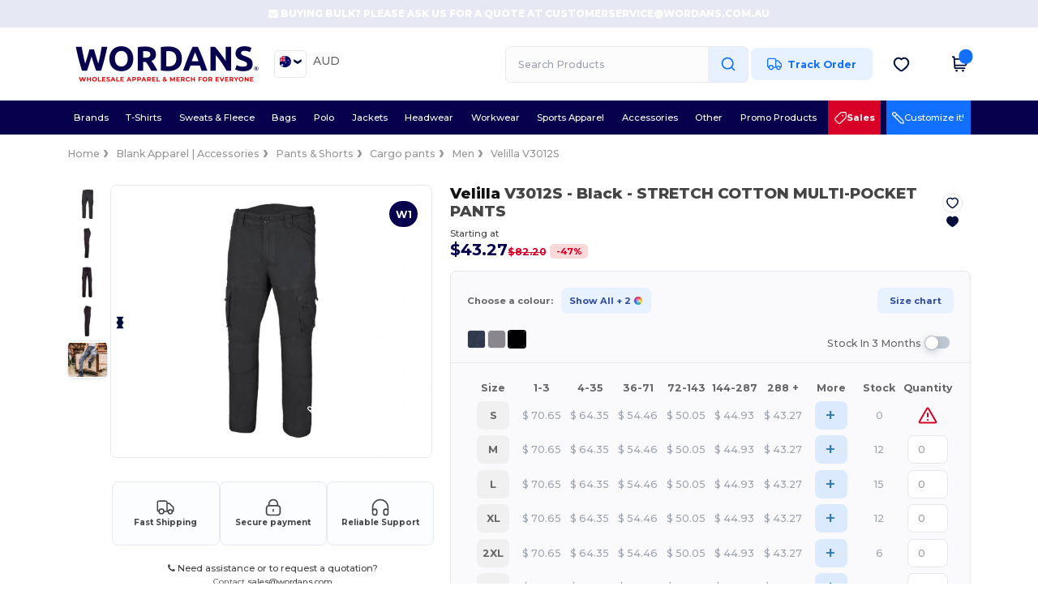

--- FILE ---
content_type: text/html; charset=utf-8
request_url: https://www.wordans.com.au/velilla-v3012s-stretch-cotton-multi-pocket-pants-469365
body_size: 102561
content:
<!DOCTYPE html>
<html lang="en-au" xml:lang="en-au" xmlns="http://www.w3.org/1999/xhtml">
<head>
<script src="https://assets.wordans.com.au/assets/helpers-58e770036fbb3fb3183c29d51a897f35bef1f7374e87574b231de0aa88a54e6b.js" type="module"></script>
<script src="https://assets.wordans.com.au/assets/frontend_controllers-5ee0f564192ea5a4dd549bc17a8bd91c7ac2a21ae600867e64b89f6e5f408d2e.js" type="module"></script>
<script src="https://assets.wordans.com.au/assets/pdp-ac8fe73faeb8e85df15eb801ac1c3a83131b1bb3625c740a2943b07fb22762a1.js" type="module"></script>
<script src="https://assets.wordans.com.au/assets/pdp-quick-add-04e58c3b7d5858141d12bbcf029b9575bcf4e0cabf1eb14414af2a8516748d7f.js" type="module"></script>
<link href="https://fonts.googleapis.com" rel="preconnect">
<link crossorigin="true" href="https://fonts.gstatic.com" rel="preconnect">
<link href="https://fonts.googleapis.com/css2?family=Montserrat:ital,wght@0,100..900;1,100..900&amp;family=Roboto:wght@400;700&amp;display=swap" rel="stylesheet">
<meta charset="utf-8">
<meta content="width=device-width, initial-scale=1.0, maximum-scale=1.0" name="viewport">
<link rel="preload" as="image" href="https://assets.wordans.com.au/files/model_specifications/2020/1/27/1064484/1064484_medium.jpg?1733660777" fetchpriority="high">
<link rel="preload" as="image" href="https://assets.wordans.com.au/files/model_specifications/2020/1/27/1064484/1064484_left_medium.jpg?1741965808" fetchpriority="high">
<link rel="preload" as="image" href="https://assets.wordans.com.au/files/model_specifications/2020/1/27/1064484/1064484_back_medium.jpg?1741965814" fetchpriority="high">
<link rel="preload" as="image" href="https://assets.wordans.com.au/files/model_specifications/2020/1/27/1064484/1064484_right_medium.jpg?1741965811" fetchpriority="high">
<link rel="preload" as="image" href="https://assets.wordans.com.au/files/model_specifications/2020/1/27/1064484/1064484_medium.jpg?1733660777" fetchpriority="high" imagesrcset="https://assets.wordans.com.au/files/model_specifications/2020/1/27/1064484/1064484_medium.jpg?1733660777 1x, https://assets.wordans.com.au/files/model_specifications/2020/1/27/1064484/1064484_mediumbig.jpg?1733660777 2x" media="(max-width: 450px)">
<link rel="preload" as="image" href="https://assets.wordans.com.au/files/model_specifications/2020/1/27/1064484/1064484_medium.jpg?1733660777" fetchpriority="high" imagesrcset="https://assets.wordans.com.au/files/model_specifications/2020/1/27/1064484/1064484_medium.jpg?1733660777 1x, https://assets.wordans.com.au/files/model_specifications/2020/1/27/1064484/1064484_mediumbig.jpg?1733660777 2x" media="(min-width: 450.1px) and (max-width: 1023px)">
<link rel="preload" as="image" href="https://assets.wordans.com.au/files/model_specifications/2020/1/27/1064484/1064484_mediumbig.jpg?1733660777" fetchpriority="high" imagesrcset="https://assets.wordans.com.au/files/model_specifications/2020/1/27/1064484/1064484_mediumbig.jpg?1733660777 1x, https://assets.wordans.com.au/files/model_specifications/2020/1/27/1064484/1064484_big.jpg?1733660777 2x" media="(min-width: 1024px)">

<link as="image" fetchpriority="high" href="https://assets.wordans.com.au/assets/responsive/img_layout/wordans_logo_mobile/EN_208-16d5eed41ee8d8eba34fa86314c4e0f48d7e3cd00605eaf12f87e236c60992a2.png" media="(max-width: 768px)" rel="preload">
<link as="image" fetchpriority="high" href="https://assets.wordans.com.au/assets/responsive/img_layout/wordans_logo_desktop/EN_480-ff75ebace245e63d1bfc086803fe75819c79779ad69dd6a0b1f6d37f472ce912.png" media="(min-width: 768.1px)" rel="preload">
<title>
VELILLA V3012S - STRETCH COTTON MULTI-POCKET PANTS - Black
</title>



    <script>
      function gtmDatalayerEvent(options) {}
    </script>

  <script async src="https://www.googletagmanager.com/gtag/js?id=G-TSTQE1PRW8"></script>
  <script>
    window.dataLayer = window.dataLayer || [];
    function gtag(){dataLayer.push(arguments);}
    gtag('js', new Date());

      gtag('config', 'G-TSTQE1PRW8');


        gtag('event', 'view_item', {
          "send_to": "G-TSTQE1PRW8",
          "currency": "AUD",
          "value": 70.65,
          "items": [
            {
              "item_id": "M469365",
              "item_name": "VELILLA V3012S - STRETCH COTTON MULTI-POCKET PANTS",
              "item_brand": "Velilla",
              "item_category": "Blank Apparel | Accessories &gt; Pants &amp; Shorts &gt; Cargo pants",
              "quantity": 1,
              "price": 70.65
            }
          ]
        });

      gtag('config', 'G-9N57HVEQSZ');


        gtag('event', 'view_item', {
          "send_to": "G-9N57HVEQSZ",
          "currency": "AUD",
          "value": 70.65,
          "items": [
            {
              "item_id": "M469365",
              "item_name": "VELILLA V3012S - STRETCH COTTON MULTI-POCKET PANTS",
              "item_brand": "Velilla",
              "item_category": "Blank Apparel | Accessories &gt; Pants &amp; Shorts &gt; Cargo pants",
              "quantity": 1,
              "price": 70.65
            }
          ]
        });


          gtag('config', 'AW-619063581', { 'allow_enhanced_conversions': true, 'server_container_url': 'https://server-side-tagging-2djpxrgfza-uc.a.run.app' });

    if (window.location.search.includes("utm_medium=Facebook")) {
        gtag('event', 'tracking', {'send_to': 'G-TSTQE1PRW8', 'event_category': "facebook"});
        gtag('event', 'tracking', {'send_to': 'G-9N57HVEQSZ', 'event_category': "facebook"});
    }
    if (window.location.search.includes("utm_medium=Pinterest")) {
        gtag('event', 'tracking', {'send_to': 'G-TSTQE1PRW8', 'event_category': "pinterest"});
        gtag('event', 'tracking', {'send_to': 'G-9N57HVEQSZ', 'event_category': "pinterest"});
    }

  </script>




<link rel="stylesheet" href="https://assets.wordans.com.au/assets/smarty_wordans2-103c6e49b7a9f1229a8143e1815b7ecff27f2b6aa5bbb5885614d5a7989436cc.css" media="all" />
<link rel="stylesheet" href="https://assets.wordans.com.au/assets/tailwind-26b66d7a4918d9d8ec81a82e575eb0d2d9be717770897c3592e982a100cfdb18.css" />
<link rel="stylesheet" href="https://assets.wordans.com.au/assets/embla-carousel-41fa1509df9a193a12e2b3d7ed7e1f109c4aae932e455afce11028bcf898c165.css" />
<script src="https://assets.wordans.com.au/assets/jquery-2.2.4.min-9b25dc3bf6bfd9a68866a5c95ee9afff221725e60eeecd44bd8a1c6b1eada73e.js"></script>

<script src="https://assets.wordans.com.au/assets/smarty_wordans2-460c108a3d2a2f60d45df4c9c24cfe5c66963c711785d8c7c8e334300a2f9ceb.js"></script>
<meta content="none" name="msapplication-config">
<meta content="yes" name="apple-mobile-web-app-capable">
<meta content="yes" name="mobile-web-app-capable">
<meta content="Wordans" name="apple-mobile-web-app-title">
<meta content="#1b1649" name="theme-color">
<meta content="Wordans" name="application-name">
<link href="/app-icon.png" rel="icon">
<link href="/app-icon.png" rel="apple-touch-icon">
<link href="/manifest.json" rel="manifest">
<link href="https://www.wordans.com.au/feeds/open_search.xml" rel="search" title="Content search" type="application/opensearchdescription+xml">
<meta content="Wordans" name="og:site_name">
<meta property='og:type' content='website' />
<meta property='og:url' content='https://www.wordans.com.au/velilla-v3012s-stretch-cotton-multi-pocket-pants-469365' />
<meta property='og:image' content='https://assets.wordans.com.au/files/models/2020/1/27/469365/469365_mediumbig.jpg?1733146817' /><meta property='og:image:width' content='340' /><meta property='og:image:height' content='340' />
<meta property='og:title' content='VELILLA V3012S - STRETCH COTTON MULTI-POCKET PANTS' />
<meta property='og:description' content='These trousers are designed for electricians, installers, heating engineers, plumbers and industrial workers. They offer flexibility and stretchy fabric. It offers total freedom of movement while retaining greater strength thanks to its triple safety stitching. The worker can therefore flex or bend down without fear of tearing.

Even worn frequently, the fabric will not move. Moreover, in case they get wet, they dry very quickly. They are also very easy to maintain and prevent lint from forming because they have anti-pilling properties.

Thanks to its elasticated waist on the sides, it can be perfectly adjusted to the size of the user. Practical, these trousers have 8 pockets that allow you to keep work tools or mobile equipment safely. Its well-fitted cut adapts perfectly to the shape of the wearer. The reinforcement on the knees allows the insertion of protective knee pads for kneeling work. In contrast to a cotton fabric, these stretch pants will be much less wrinkled and have low moisture absorption. Good news for those who are prone to high perspiration. Its button closure prevents external aggressions such as scratches.

Material: 97% cotton 3% elastane

Reference : V3012S

Weight: 270g/m2' />


<meta content="en-au" http-equiv="Content-Language">
<meta content="Discover now our exclusive collection ✓ Stretch Cotton Multi-Pocket Pants ✓ Fast delivery in less than 48 hours." name="description">
<meta content="Wordans,  Stretch Cotton Multi-Pocket Pants, V3012S, Velilla, Men" name="keywords">
<meta content="Copyright Wordans - 2026" name="copyright">
<meta content="www.wordans.com.au" name="author">
<meta content="General" name="Rating">
<meta content="app-id=6504941386" name="apple-itunes-app">
<meta content="INDEX, FOLLOW, ALL" name="Robots">
<link rel="canonical" href="https://www.wordans.com.au/velilla-v3012s-stretch-cotton-multi-pocket-pants-469365"/>
<link rel='alternate' hreflang='fr-fr' href='https://www.wordans.fr/velilla-v3012s-pantalon-multipoches-en-coton-stretch-469365'/>
<link rel='alternate' hreflang='en-au' href='https://www.wordans.com.au/velilla-v3012s-stretch-cotton-multi-pocket-pants-469365'/>
<link rel='alternate' hreflang='fr-ch' href='https://www.wordans.ch/velilla-v3012s-pantalon-multipoches-en-coton-stretch-469365'/>
<link rel='alternate' hreflang='fr-be' href='https://www.wordans.be/velilla-v3012s-pantalon-multipoches-en-coton-stretch-469365'/>
<link rel='alternate' hreflang='es-es' href='https://www.wordans.es/velilla-v3012s-pantalones-de-algodon-multibolsillo-v3012s-469365'/>
<link rel='alternate' hreflang='de-de' href='https://www.wordans.de/velilla-v3012s-multi-taschen-hosen-stretch-baumwolle-469365'/>
<link rel='alternate' hreflang='de-at' href='https://www.wordans.at/velilla-v3012s-multi-taschen-hosen-stretch-baumwolle-469365'/>
<link rel='alternate' hreflang='pt-pt' href='https://www.wordans.pt/velilla-v3012s-calcas-profissionais-de-algodao-469365'/>
<link rel='alternate' hreflang='en-nz' href='https://www.wordans.co.nz/velilla-v3012s-stretch-cotton-multi-pocket-pants-469365'/>
<link rel='alternate' hreflang='en-nl' href='https://en.wordans.nl/velilla-v3012s-stretch-cotton-multi-pocket-pants-469365'/>
<link rel='alternate' hreflang='en-ie' href='https://www.wordans.ie/velilla-v3012s-stretch-cotton-multi-pocket-pants-469365'/>
<link rel='alternate' hreflang='de-ch' href='https://de.wordans.ch/velilla-v3012s-multi-taschen-hosen-stretch-baumwolle-469365'/>
<link rel='alternate' hreflang='nl-be' href='https://nl.wordans.be/velilla-v3012s-broek-multi-pocket-katoenen-broek-469365'/>
<link rel='alternate' hreflang='en-se' href='https://en.wordans.se/velilla-v3012s-stretch-cotton-multi-pocket-pants-469365'/>
<link rel='alternate' hreflang='en-dk' href='https://en.wordans.dk/velilla-v3012s-stretch-cotton-multi-pocket-pants-469365'/>
<link rel='alternate' hreflang='en-fi' href='https://en.wordans.fi/velilla-v3012s-stretch-cotton-multi-pocket-pants-469365'/>
<link rel='alternate' hreflang='nl-nl' href='https://www.wordans.nl/velilla-v3012s-broek-multi-pocket-katoenen-broek-469365'/>
<link rel='alternate' hreflang='it-it' href='https://www.wordans.it/velilla-v3012s-pantaloni-in-cotone-elasticizzato-multi-tasche-469365'/>
<link rel='alternate' hreflang='it-ch' href='https://it.wordans.ch/velilla-v3012s-pantaloni-in-cotone-elasticizzato-multi-tasche-469365'/>
<link rel='alternate' hreflang='sv-se' href='https://www.wordans.se/velilla-v3012s-byxor-i-bomull-med-flera-fickor-469365'/>
<link rel='alternate' hreflang='fi-fi' href='https://www.wordans.fi/velilla-v3012s-stretch-cotton-monitaskut-housut-469365'/>
<link rel='alternate' hreflang='pl-pl' href='https://www.wordans.pl/velilla-v3012s-stretch-bawelniane-wielokrotne-spodnie-469365'/>
<link rel='alternate' hreflang='cs-cz' href='https://www.wordans.cz/velilla-v3012s-stretch-cotton-multi-pocket-pants-469365'/>
<link rel='alternate' hreflang='fr-lu' href='https://www.wordans.lu/velilla-v3012s-pantalon-multipoches-en-coton-stretch-469365'/>
<link rel='alternate' hreflang='de-lu' href='https://de.wordans.lu/velilla-v3012s-multi-taschen-hosen-stretch-baumwolle-469365'/>
<link rel='alternate' hreflang='en-no' href='https://en.wordans.no/velilla-v3012s-stretch-cotton-multi-pocket-pants-469365'/>
<link rel='alternate' hreflang='en-pl' href='https://en.wordans.pl/velilla-v3012s-stretch-cotton-multi-pocket-pants-469365'/>
<link rel='alternate' hreflang='en-pt' href='https://en.wordans.pt/velilla-v3012s-stretch-cotton-multi-pocket-pants-469365'/>
<link rel='alternate' hreflang='en-de' href='https://en.wordans.de/velilla-v3012s-stretch-cotton-multi-pocket-pants-469365'/>
<link rel='alternate' hreflang='en-at' href='https://en.wordans.at/velilla-v3012s-stretch-cotton-multi-pocket-pants-469365'/>
<link rel='alternate' hreflang='en-lu' href='https://en.wordans.lu/velilla-v3012s-stretch-cotton-multi-pocket-pants-469365'/>
<link rel='alternate' hreflang='en-cz' href='https://en.wordans.cz/velilla-v3012s-stretch-cotton-multi-pocket-pants-469365'/>
<link rel='alternate' hreflang='en-it' href='https://en.wordans.it/velilla-v3012s-stretch-cotton-multi-pocket-pants-469365'/>
<link rel='alternate' hreflang='en-ch' href='https://en.wordans.ch/velilla-v3012s-stretch-cotton-multi-pocket-pants-469365'/>
<link rel='alternate' hreflang='en-es' href='https://en.wordans.es/velilla-v3012s-stretch-cotton-multi-pocket-pants-469365'/>
<link rel='alternate' hreflang='en-be' href='https://en.wordans.be/velilla-v3012s-stretch-cotton-multi-pocket-pants-469365'/>
<link rel='alternate' hreflang='en-fr' href='https://en.wordans.fr/velilla-v3012s-stretch-cotton-multi-pocket-pants-469365'/>
<link rel='alternate' hreflang='no-no' href='https://www.wordans.no/velilla-v3012s-multi-lomme-stretch-bomullsbukser-469365'/>
<link rel='alternate' hreflang='en-bg' href='https://en.wordans.bg/velilla-v3012s-stretch-cotton-multi-pocket-pants-469365'/>
<link rel='alternate' hreflang='en-ro' href='https://en.wordans.ro/velilla-v3012s-stretch-cotton-multi-pocket-pants-469365'/>
<link rel='alternate' hreflang='en-hr' href='https://en.wordans.hr/velilla-v3012s-stretch-cotton-multi-pocket-pants-469365'/>
<link rel='alternate' hreflang='en-gr' href='https://en.wordans.gr/velilla-v3012s-stretch-cotton-multi-pocket-pants-469365'/>
<link rel="stylesheet" href="https://assets.wordans.com.au/assets/product-page-9c4f858ab23fe41304d236ec00b18d632ee5db0ea48e9eeb94a3d50d66196f4f.css" />



</head>


<body class="enable-animation topbar blank_products en-AU new-designs wordans">
<div data-sitekey="6Lc9LtQgAAAAABsSmx0aBRii-7YMdWJLJBq-C6Rs" id="recaptcha-script"></div>
  <div class="topbar topbar-wrapper !bg-light-blue !tracking-normal !text-[#07014C] !font-extrabold ">
    <div class="topbar-text-container">
        <div class="topbar-text">
<a href="/bulk_orders"><i class="fa fa-envelope"></i>
Buying Bulk? Please ask us for a quote at <a href="mailto:customerservice@wordans.com.au">customerservice@wordans.com.au</a>
</a></div>

    </div>
  </div>

  <style>
    body div.topbar {
      font-size: 12px;
    }
  </style>

<div class="no-bs" id="wrapper">
<div
  class="sticky top-0 lg:static z-50 lg:z-auto bg-white relative mega-menu-container "
  x-data="headerComponent()"
  x-init="initScrollHandler();"
>



  <div class="wrapper">
    <header id="top-bar" class="flex flex-col">
      <div class="flex justify-between items-center lg:gap-6 py-6 lg:py-6">
        <div class="flex items-center">
          <button class="p-0 m-0 border-0 cursor-pointer" @click="sideMenuOpen = true">
            <img class="mr-6 lg:!hidden" alt="Menu" src="https://assets.wordans.com.au/assets/wordans_2024/header/menu_icon-042a4e2f56a8868eee6da2a47a6bff5d58a3bb581d7da1e4f3006120b8d44292.svg" />
          </button>
          <a title="Logo Wordans" class="logo-wrapper" href="https://www.wordans.com.au">
            <picture><source srcset="https://assets.wordans.com.au/assets/responsive/img_layout/wordans_logo_mobile/EN_208-16d5eed41ee8d8eba34fa86314c4e0f48d7e3cd00605eaf12f87e236c60992a2.png" media="(max-width: 768px)" /><source srcset="https://assets.wordans.com.au/assets/responsive/img_layout/wordans_logo_desktop/EN_480-ff75ebace245e63d1bfc086803fe75819c79779ad69dd6a0b1f6d37f472ce912.png" media="(min-width: 768.1px)" /><img alt="Wordans" class="shop-logo h-auto w-[160px] md:w-[240px] mr-6" loading="eager" fetchpriority="high" src="https://assets.wordans.com.au/assets/responsive/img_layout/wordans_logo_desktop/EN_480-ff75ebace245e63d1bfc086803fe75819c79779ad69dd6a0b1f6d37f472ce912.png" /></picture>
</a>            <div class="grid-cols-2 gap-3 !hidden lg:!grid">
                <li class="w-16 py-1 pr-1 pl-2 rounded-lg country-selector dropdown light-border border-all">
    <a href="#" id="maincountry" title="Australia Wholesale Clothing" data-toggle="dropdown" class="dropdown-toggle flex items-center gap-1 h-[21px]">
      <div class="country-flag rounded-full aspect-square !w-6 fi fis fi-au"></div>
      <img class="hidden lg:!block w-[16px] h-[16px]" alt="AU" src="https://assets.wordans.com.au/assets/wordans_2024/chevron_down-c167aaed6a7b1a447edfff95518bc9318498bc6a8be9b47fd487b3456cf946d6.svg" />
    </a>

    <ul class="rounded-xl dropdown-langs light-border dropdown-menu max-h-[60vh] overflow-y-auto">

        <li class="py-1 first:mt-3 last:mb-3">
          <a rel="nofollow" class="!flex items-center" title="Wordans Australia" data-turbo="true" data-controller="country-selector" data-bridge-title="AU" data-bridge-country-name="Australia" href="https://www.wordans.com.au/velilla-v3012s-stretch-cotton-multi-pocket-pants-469365">
            <div class="rounded-full aspect-square !w-8 mr-3 fi fis fi-au"></div>
            Australia
</a>        </li>

        <li class="py-1 first:mt-3 last:mb-3">
          <a rel="nofollow" class="!flex items-center" title="Wordans Austria" data-turbo="true" data-controller="country-selector" data-bridge-title="AT" data-bridge-country-name="Austria" href="https://www.wordans.at/velilla-v3012s-multi-taschen-hosen-stretch-baumwolle-469365">
            <div class="rounded-full aspect-square !w-8 mr-3 fi fis fi-at"></div>
            Austria
</a>        </li>

        <li class="py-1 first:mt-3 last:mb-3">
          <a rel="nofollow" class="!flex items-center" title="Wordans Belgium" data-turbo="true" data-controller="country-selector" data-bridge-title="BE" data-bridge-country-name="Belgium" href="https://www.wordans.be/velilla-v3012s-pantalon-multipoches-en-coton-stretch-469365">
            <div class="rounded-full aspect-square !w-8 mr-3 fi fis fi-be"></div>
            Belgium
</a>        </li>

        <li class="py-1 first:mt-3 last:mb-3">
          <a rel="nofollow" class="!flex items-center" title="Wordans Bulgaria" data-turbo="true" data-controller="country-selector" data-bridge-title="BG" data-bridge-country-name="Bulgaria" href="https://www.wordans.bg/?src=select">
            <div class="rounded-full aspect-square !w-8 mr-3 fi fis fi-bg"></div>
            Bulgaria
</a>        </li>

        <li class="py-1 first:mt-3 last:mb-3">
          <a rel="nofollow" class="!flex items-center" title="Wordans Canada" data-turbo="true" data-controller="country-selector" data-bridge-title="CA" data-bridge-country-name="Canada" href="https://www.wordans.ca?src=select">
            <div class="rounded-full aspect-square !w-8 mr-3 fi fis fi-ca"></div>
            Canada
</a>        </li>

        <li class="py-1 first:mt-3 last:mb-3">
          <a rel="nofollow" class="!flex items-center" title="Wordans Croatia" data-turbo="true" data-controller="country-selector" data-bridge-title="HR" data-bridge-country-name="Croatia" href="https://www.wordans.hr/?src=select">
            <div class="rounded-full aspect-square !w-8 mr-3 fi fis fi-hr"></div>
            Croatia
</a>        </li>

        <li class="py-1 first:mt-3 last:mb-3">
          <a rel="nofollow" class="!flex items-center" title="Wordans Czech Republic" data-turbo="true" data-controller="country-selector" data-bridge-title="CZ" data-bridge-country-name="Czech Republic" href="https://en.wordans.cz/velilla-v3012s-stretch-cotton-multi-pocket-pants-469365">
            <div class="rounded-full aspect-square !w-8 mr-3 fi fis fi-cz"></div>
            Czech Republic
</a>        </li>

        <li class="py-1 first:mt-3 last:mb-3">
          <a rel="nofollow" class="!flex items-center" title="Wordans Denmark" data-turbo="true" data-controller="country-selector" data-bridge-title="DK" data-bridge-country-name="Denmark" href="https://www.wordans.dk/?src=select">
            <div class="rounded-full aspect-square !w-8 mr-3 fi fis fi-dk"></div>
            Denmark
</a>        </li>

        <li class="py-1 first:mt-3 last:mb-3">
          <a rel="nofollow" class="!flex items-center" title="Wordans Deutschland" data-turbo="true" data-controller="country-selector" data-bridge-title="DE" data-bridge-country-name="Deutschland" href="https://www.wordans.de/velilla-v3012s-multi-taschen-hosen-stretch-baumwolle-469365">
            <div class="rounded-full aspect-square !w-8 mr-3 fi fis fi-de"></div>
            Deutschland
</a>        </li>

        <li class="py-1 first:mt-3 last:mb-3">
          <a rel="nofollow" class="!flex items-center" title="Wordans Finland" data-turbo="true" data-controller="country-selector" data-bridge-title="FI" data-bridge-country-name="Finland" href="https://www.wordans.fi/velilla-v3012s-stretch-cotton-monitaskut-housut-469365">
            <div class="rounded-full aspect-square !w-8 mr-3 fi fis fi-fi"></div>
            Finland
</a>        </li>

        <li class="py-1 first:mt-3 last:mb-3">
          <a rel="nofollow" class="!flex items-center" title="Wordans France" data-turbo="true" data-controller="country-selector" data-bridge-title="FR" data-bridge-country-name="France" href="https://www.wordans.fr/velilla-v3012s-pantalon-multipoches-en-coton-stretch-469365">
            <div class="rounded-full aspect-square !w-8 mr-3 fi fis fi-fr"></div>
            France
</a>        </li>

        <li class="py-1 first:mt-3 last:mb-3">
          <a rel="nofollow" class="!flex items-center" title="Wordans Greece" data-turbo="true" data-controller="country-selector" data-bridge-title="GR" data-bridge-country-name="Greece" href="https://www.wordans.gr/?src=select">
            <div class="rounded-full aspect-square !w-8 mr-3 fi fis fi-gr"></div>
            Greece
</a>        </li>

        <li class="py-1 first:mt-3 last:mb-3">
          <a rel="nofollow" class="!flex items-center" title="Wordans Ireland" data-turbo="true" data-controller="country-selector" data-bridge-title="IE" data-bridge-country-name="Ireland" href="https://www.wordans.ie/velilla-v3012s-stretch-cotton-multi-pocket-pants-469365">
            <div class="rounded-full aspect-square !w-8 mr-3 fi fis fi-ie"></div>
            Ireland
</a>        </li>

        <li class="py-1 first:mt-3 last:mb-3">
          <a rel="nofollow" class="!flex items-center" title="Wordans Italy" data-turbo="true" data-controller="country-selector" data-bridge-title="IT" data-bridge-country-name="Italy" href="https://www.wordans.it/velilla-v3012s-pantaloni-in-cotone-elasticizzato-multi-tasche-469365">
            <div class="rounded-full aspect-square !w-8 mr-3 fi fis fi-it"></div>
            Italy
</a>        </li>

        <li class="py-1 first:mt-3 last:mb-3">
          <a rel="nofollow" class="!flex items-center" title="Wordans Luxembourg" data-turbo="true" data-controller="country-selector" data-bridge-title="LU" data-bridge-country-name="Luxembourg" href="https://www.wordans.lu/velilla-v3012s-pantalon-multipoches-en-coton-stretch-469365">
            <div class="rounded-full aspect-square !w-8 mr-3 fi fis fi-lu"></div>
            Luxembourg
</a>        </li>

        <li class="py-1 first:mt-3 last:mb-3">
          <a rel="nofollow" class="!flex items-center" title="Wordans Netherlands" data-turbo="true" data-controller="country-selector" data-bridge-title="NL" data-bridge-country-name="Netherlands" href="https://www.wordans.nl/velilla-v3012s-broek-multi-pocket-katoenen-broek-469365">
            <div class="rounded-full aspect-square !w-8 mr-3 fi fis fi-nl"></div>
            Netherlands
</a>        </li>

        <li class="py-1 first:mt-3 last:mb-3">
          <a rel="nofollow" class="!flex items-center" title="Wordans New Zealand" data-turbo="true" data-controller="country-selector" data-bridge-title="NZ" data-bridge-country-name="New Zealand" href="https://www.wordans.co.nz/velilla-v3012s-stretch-cotton-multi-pocket-pants-469365">
            <div class="rounded-full aspect-square !w-8 mr-3 fi fis fi-nz"></div>
            New Zealand
</a>        </li>

        <li class="py-1 first:mt-3 last:mb-3">
          <a rel="nofollow" class="!flex items-center" title="Wordans Norway" data-turbo="true" data-controller="country-selector" data-bridge-title="NO" data-bridge-country-name="Norway" href="https://www.wordans.no/velilla-v3012s-multi-lomme-stretch-bomullsbukser-469365">
            <div class="rounded-full aspect-square !w-8 mr-3 fi fis fi-no"></div>
            Norway
</a>        </li>

        <li class="py-1 first:mt-3 last:mb-3">
          <a rel="nofollow" class="!flex items-center" title="Wordans Poland" data-turbo="true" data-controller="country-selector" data-bridge-title="PL" data-bridge-country-name="Poland" href="https://www.wordans.pl/velilla-v3012s-stretch-bawelniane-wielokrotne-spodnie-469365">
            <div class="rounded-full aspect-square !w-8 mr-3 fi fis fi-pl"></div>
            Poland
</a>        </li>

        <li class="py-1 first:mt-3 last:mb-3">
          <a rel="nofollow" class="!flex items-center" title="Wordans Portugal" data-turbo="true" data-controller="country-selector" data-bridge-title="PT" data-bridge-country-name="Portugal" href="https://www.wordans.pt/velilla-v3012s-calcas-profissionais-de-algodao-469365">
            <div class="rounded-full aspect-square !w-8 mr-3 fi fis fi-pt"></div>
            Portugal
</a>        </li>

        <li class="py-1 first:mt-3 last:mb-3">
          <a rel="nofollow" class="!flex items-center" title="Wordans Romania" data-turbo="true" data-controller="country-selector" data-bridge-title="RO" data-bridge-country-name="Romania" href="https://www.wordans.ro/?src=select">
            <div class="rounded-full aspect-square !w-8 mr-3 fi fis fi-ro"></div>
            Romania
</a>        </li>

        <li class="py-1 first:mt-3 last:mb-3">
          <a rel="nofollow" class="!flex items-center" title="Wordans Spain" data-turbo="true" data-controller="country-selector" data-bridge-title="ES" data-bridge-country-name="Spain" href="https://www.wordans.es/velilla-v3012s-pantalones-de-algodon-multibolsillo-v3012s-469365">
            <div class="rounded-full aspect-square !w-8 mr-3 fi fis fi-es"></div>
            Spain
</a>        </li>

        <li class="py-1 first:mt-3 last:mb-3">
          <a rel="nofollow" class="!flex items-center" title="Wordans Sweden" data-turbo="true" data-controller="country-selector" data-bridge-title="SE" data-bridge-country-name="Sweden" href="https://www.wordans.se/velilla-v3012s-byxor-i-bomull-med-flera-fickor-469365">
            <div class="rounded-full aspect-square !w-8 mr-3 fi fis fi-se"></div>
            Sweden
</a>        </li>

        <li class="py-1 first:mt-3 last:mb-3">
          <a rel="nofollow" class="!flex items-center" title="Wordans Switzerland" data-turbo="true" data-controller="country-selector" data-bridge-title="CH" data-bridge-country-name="Switzerland" href="https://www.wordans.ch/velilla-v3012s-pantalon-multipoches-en-coton-stretch-469365">
            <div class="rounded-full aspect-square !w-8 mr-3 fi fis fi-ch"></div>
            Switzerland
</a>        </li>

        <li class="py-1 first:mt-3 last:mb-3">
          <a rel="nofollow" class="!flex items-center" title="Wordans USA" data-turbo="true" data-controller="country-selector" data-bridge-title="US" data-bridge-country-name="USA" href="https://www.wordans.com/?src=select">
            <div class="rounded-full aspect-square !w-8 mr-3 fi fis fi-us"></div>
            USA
</a>        </li>

        <li class="py-1 first:mt-3 last:mb-3">
          <a rel="nofollow" class="!flex items-center" title="Wordans United Kingdom" data-turbo="true" data-controller="country-selector" data-bridge-title="GB" data-bridge-country-name="United Kingdom" href="https://www.wordans.co.uk/?src=select">
            <div class="rounded-full aspect-square !w-8 mr-3 fi fis fi-gb"></div>
            United Kingdom
</a>        </li>
    </ul>

  </li>

                <li class="py-1 first:mt-3 last:mb-3">
    <div>AUD</div>
  </li>


            </div>
        </div>


        <div
          class="flex items-center justify-center right-side gap-4"
          :class="{ 'extended': isExtended }"
          x-data="{ isExtended: false }"
          data-ref="searchbox-wrapper"
        >
          <li
  class="!hidden relative rounded-xl lg:!block search search-box over-header grow"
  @click.away="isExtended = false"
  @click="isExtended = true"
  x-data=""
>
  <form class="sb_wrapper m-0 p-0 " x-on:keydown.enter.prevent="if ($refs.searchInput.value.length &gt; 0) { $refs.searchInput.form.submit() }" action="/products" accept-charset="UTF-8" method="get">
    <input type="search" name="q" id="q" class="input- !rounded-xl form-control min-w-[300px] !border focus:bg-white bg-gray-100 autocomplete-field-new m-0 py-2 pl-6 pr-12" autocomplete="off" placeholder="Search Products" aria-label="Search Products" x-ref="searchInput" x-on:input="$store.header.handleInput($event)" x-on:click="$store.header.handleClick($event)" />
      <button
        id="search-button"
        class="absolute top-0 right-0 bottom-auto left-auto w-20 h-full rounded-r-xl bg-lighter-blue flex items-center justify-center border border-l-0 border-solid border-light-blue"
        type="button"
        @click="if ($refs.searchInput.value.length > 0) { $refs.searchInput.form.submit() }"
      >
          <svg width="20" height="20" viewbox="0 0 24 24" fill="none" xmlns="http://www.w3.org/2000/svg">
<path d="M21 21L16.65 16.65M19 11C19 15.4183 15.4183 19 11 19C6.58172 19 3 15.4183 3 11C3 6.58172 6.58172 3 11 3C15.4183 3 19 6.58172 19 11Z" stroke="#1170ff" stroke-width="2" stroke-linecap="round" stroke-linejoin="round"></path>
</svg>
      </button>
    <div class="autocomplete-results rounded-2xl grid-cols-2 md:!w-fit md:!left-0"
     data-no-results="No results."
     data-search-url="/products"
     data-suggestions="Suggestions"
     data-brands="brands"
     data-categories="Categories"
     data-faqs="FAQs"
     data-see-more-product-results-for="see more product results for">
</div>

</form></li>

<style>
  #search-button > svg {
    transition: transform 0.2s ease-in-out;
  }

  #search-button:hover > svg {
    transform: scale(1.2);
  }
</style>


          <a rel="nofollow" class="!hidden whitespace-nowrap lg:!flex btn- h-[40px] px-8 justify-center group items-center hover:text-darker-blue bg-[#E7F1FF] text-link " data-ref="order-tracking-link" href="/order">
            <span class="flex mr-3 tracking-icon">
              <svg width="18" height="16" viewbox="0 0 18 16" fill="none" xmlns="http://www.w3.org/2000/svg">
<path d="M10.6667 3.83337H12.6144C12.8182 3.83337 12.9201 3.83337 13.016 3.8564C13.1011 3.87681 13.1824 3.91048 13.2569 3.95617C13.341 4.00771 13.4131 4.07977 13.5572 4.2239L16.9428 7.60952C17.087 7.75364 17.159 7.82571 17.2106 7.9098C17.2562 7.98436 17.2899 8.06565 17.3103 8.15068C17.3334 8.24659 17.3334 8.3485 17.3334 8.55233V10.9167C17.3334 11.305 17.3334 11.4991 17.2699 11.6523C17.1853 11.8565 17.0231 12.0187 16.8189 12.1033C16.6658 12.1667 16.4716 12.1667 16.0834 12.1667M11.9167 12.1667H10.6667M10.6667 12.1667V4.00004C10.6667 3.06662 10.6667 2.59991 10.485 2.24339C10.3252 1.92979 10.0703 1.67482 9.75667 1.51503C9.40015 1.33337 8.93344 1.33337 8.00002 1.33337H3.33335C2.39993 1.33337 1.93322 1.33337 1.5767 1.51503C1.2631 1.67482 1.00813 1.92979 0.848343 2.24339C0.666687 2.59991 0.666687 3.06662 0.666687 4.00004V10.5C0.666687 11.4205 1.41288 12.1667 2.33335 12.1667M10.6667 12.1667H7.33335M7.33335 12.1667C7.33335 13.5474 6.21407 14.6667 4.83335 14.6667C3.45264 14.6667 2.33335 13.5474 2.33335 12.1667M7.33335 12.1667C7.33335 10.786 6.21407 9.66671 4.83335 9.66671C3.45264 9.66671 2.33335 10.786 2.33335 12.1667M16.0834 12.5834C16.0834 13.734 15.1506 14.6667 14 14.6667C12.8494 14.6667 11.9167 13.734 11.9167 12.5834C11.9167 11.4328 12.8494 10.5 14 10.5C15.1506 10.5 16.0834 11.4328 16.0834 12.5834Z" stroke="#1170FF" stroke-width="1.3" stroke-linecap="round" stroke-linejoin="round" class=" group-hover:stroke-darker-blue transition-all duration-300"></path>
</svg>
            </span>
            <span>Track Order</span>
</a>
          <div class="grid shrink-0 grid-cols-4 lg:grid-cols-3 gap-4 ml-8 ">
            <!-- Mobile Search -->
            <ul class="flex lg:!hidden m-0 p-0 list-none">
                <li class="mobile-search-icon-wrapper" @click="$store.header.focusInput()">
                  <img id="mobile-search-icon" alt="Search" src="https://assets.wordans.com.au/assets/wordans_2024/header/search_icon-afac2f6118b78695ff6faf77226ad3f42ddfb2794b42c77814a1c960083ce65c.svg" />
                </li>
                <div
                  class="absolute top-full left-0 right-auto bottom-auto"
                  x-cloak
                  x-show="$store.header.mobileSearchOpen"
                  @click.away="$store.header.mobileSearchOpen = false"
                >
                  
<form class="relative sb_wrapper m-0 p-0" x-on:keydown.enter.prevent="if ($refs.searchInput.value.length &gt; 0) { $refs.searchInput.form.submit() }" action="/products" accept-charset="UTF-8" method="get">
  <input type="search" name="q" id="q" class="input- !rounded-t-none !bg-white autocomplete-field-new m-0 search-input min-w-[300px] w-screen p-[6.5vw] !rounded-b-xl shadow-md z-[1000] !pr-32" autocomplete="off" placeholder="Search Products" aria-label="Search Products" x-ref="searchInput" x-on:input="$store.header.handleInput($event)" x-on:click="$store.header.handleClick($event)" />
  <div class="autocomplete-results rounded-2xl grid-cols-2 md:!w-fit md:!left-0"
     data-no-results="No results."
     data-search-url="/products"
     data-suggestions="Suggestions"
     data-brands="brands"
     data-categories="Categories"
     data-faqs="FAQs"
     data-see-more-product-results-for="see more product results for">
</div>

    <div
      x-show="$store.header.searchActive"
      class="fa fa-close text-3xl opacity-60 absolute top-[50%] left-auto bottom-auto right-28 transform translate-y-[-50%]"
      @click="$store.header.mobileSearchOpen = false">
    </div>
    <button
      id="search-button"
      class="absolute top-0 right-0 bottom-auto left-auto w-20 h-full rounded-r-xl bg-lighter-blue flex items-center justify-center border border-l-0 border-solid border-light-blue"
      type="button"
      @click="if ($refs.searchInput.value.length > 0) { $refs.searchInput.form.submit() }"
    >
      <svg width="20" height="20" viewbox="0 0 24 24" fill="none" xmlns="http://www.w3.org/2000/svg">
<path d="M21 21L16.65 16.65M19 11C19 15.4183 15.4183 19 11 19C6.58172 19 3 15.4183 3 11C3 6.58172 6.58172 3 11 3C15.4183 3 19 6.58172 19 11Z" stroke="#1170ff" stroke-width="2" stroke-linecap="round" stroke-linejoin="round"></path>
</svg>
    </button>
</form>
                </div>
            </ul>

            <!-- Wishlist icon -->
              <button
                class="flex items-center justify-center"
                @click="if ($store.profile.isLogged){ window.open('/myaccount/wishlist', '_self') } else { $store.profile.loadModal() }"
                title="My wishlist"
                type="button" >

                <img alt="My wishlist" width="21" height="21" src="https://assets.wordans.com.au/assets/wordans_2024/header/heart_icon-51f27f45aa52ad286a55bb5ee61d0e1b7d1f5848020a310d5687b062feae977e.svg" />
              </button>

            <!-- Profile icon -->
            <div class="flex items-center justify-center" data-ref="profile-icon">
              <div
                x-show="$store.profile.isLogged"
                class="relative"
                  @mouseenter="if (mouseLeaveTimeout) clearTimeout(mouseLeaveTimeout); $store.header.profileOpen = true"
                  @mouseleave="mouseLeaveTimeout = setTimeout(() => $store.header.profileOpen = false, 500)"
              >
                <a
                  href="/myaccount/profile"
                  rel="nofollow"
                >
                  <img alt="Account Information" width="18" height="20" src="https://assets.wordans.com.au/assets/wordans_2024/header/profile_icon-3932314e32369385d865445ae29000e7605079a2990f4e00bcb7b0eb5982b1e5.svg" />
                </a>
                <div x-show="$store.header.profileOpen" x-cloak class="!absolute shadow-xl overflow-hidden z-20 right-0 top-full whitespace-nowrap bg-white rounded-xl border-all light-border">
  <a rel="nofollow" href="/myaccount/profile">
    <div class="flex overflow-hidden items-center py-4 pr-12 pl-8 cursor-pointer hover:bg-light-blue">
      <div class="flex items-center justify-center w-8 h-8">
        <svg width="20" height="20" viewBox="0 0 20 20" fill="none" xmlns="http://www.w3.org/2000/svg">
<path d="M16.6668 17.5C16.6668 16.337 16.6668 15.7555 16.5233 15.2824C16.2001 14.217 15.3664 13.3834 14.3011 13.0602C13.828 12.9167 13.2465 12.9167 12.0835 12.9167H7.91683C6.75386 12.9167 6.17237 12.9167 5.69921 13.0602C4.63388 13.3834 3.8002 14.217 3.47703 15.2824C3.3335 15.7555 3.3335 16.337 3.3335 17.5M13.7502 6.25C13.7502 8.32107 12.0712 10 10.0002 10C7.92909 10 6.25016 8.32107 6.25016 6.25C6.25016 4.17893 7.92909 2.5 10.0002 2.5C12.0712 2.5 13.7502 4.17893 13.7502 6.25Z" stroke="#00228A" stroke-width="2" stroke-linecap="round" stroke-linejoin="round"/>
</svg>
      </div>
      <div class="ml-6 text-xl text-purple-">My Account</div>
    </div>
</a>
  <a rel="nofollow" href="/myaccount/orders">
    <div class="flex overflow-hidden items-center py-4 pr-12 pl-8 cursor-pointer hover:bg-light-blue">
      <div class="flex items-center justify-center w-8 h-8">
        <svg width="24" height="24" viewBox="0 0 24 24" fill="none" xmlns="http://www.w3.org/2000/svg">
<path d="M20.5 7.27783L12 12.0001M12 12.0001L3.49997 7.27783M12 12.0001L12 21.5001M21 12.0001V7.94153C21 7.59889 21 7.42757 20.9495 7.27477C20.9049 7.13959 20.8318 7.01551 20.7354 6.91082C20.6263 6.79248 20.4766 6.70928 20.177 6.54288L12.777 2.43177C12.4934 2.27421 12.3516 2.19543 12.2015 2.16454C12.0685 2.13721 11.9315 2.13721 11.7986 2.16454C11.6484 2.19543 11.5066 2.27421 11.223 2.43177L3.82297 6.54288C3.52345 6.70928 3.37368 6.79248 3.26463 6.91082C3.16816 7.01551 3.09515 7.13959 3.05048 7.27477C3 7.42757 3 7.59889 3 7.94153V16.0586C3 16.4013 3 16.5726 3.05048 16.7254C3.09515 16.8606 3.16816 16.9847 3.26463 17.0893C3.37368 17.2077 3.52346 17.2909 3.82297 17.4573L11.223 21.5684C11.5066 21.726 11.6484 21.8047 11.7986 21.8356C11.9315 21.863 12.0685 21.863 12.2015 21.8356C12.3516 21.8047 12.4934 21.726 12.777 21.5684L13 21.4445M7.5 4.50008L16.5 9.50008M22 21.5001L21 20.5001M22 18.0001C22 19.6569 20.6569 21.0001 19 21.0001C17.3431 21.0001 16 19.6569 16 18.0001C16 16.3432 17.3431 15.0001 19 15.0001C20.6569 15.0001 22 16.3432 22 18.0001Z" stroke="#00228A" stroke-width="2" stroke-linecap="round" stroke-linejoin="round"/>
</svg>
      </div>
      <div class="ml-6 text-xl text-purple-">My Orders</div>
    </div>
</a>
  <a rel="nofollow" href="/myaccount/carts">
    <div class="flex overflow-hidden items-center py-4 pr-12 pl-8 cursor-pointer hover:bg-light-blue">
      <div class="flex items-center justify-center w-8 h-8">
        <svg width="20" height="21" viewBox="0 0 20 21" fill="none" xmlns="http://www.w3.org/2000/svg">
<g clip-path="url(#clip0_1104_12040)">
<path d="M4.16662 12.25H15.1131C15.9571 12.25 16.3791 12.25 16.715 12.0848C17.011 11.9392 17.2597 11.7055 17.4301 11.4128C17.6236 11.0804 17.6702 10.64 17.7634 9.75921L18.2509 5.1523C18.2794 4.88327 18.2936 4.74876 18.2524 4.64464C18.2162 4.5532 18.1516 4.47735 18.069 4.42949C17.975 4.375 17.8461 4.375 17.5883 4.375H3.74995M1.6665 1.75H2.70687C2.92739 1.75 3.03765 1.75 3.12391 1.79403C3.19985 1.8328 3.26278 1.89488 3.30437 1.97204C3.3516 2.05969 3.35848 2.17524 3.37224 2.40634L4.12744 15.0937C4.14119 15.3248 4.14807 15.4403 4.19531 15.528C4.23689 15.6051 4.29982 15.6672 4.37576 15.706C4.46203 15.75 4.57229 15.75 4.7928 15.75H15.8332M6.24984 18.8125H6.25817M13.7498 18.8125H13.7582M6.6665 18.8125C6.6665 19.0541 6.47996 19.25 6.24984 19.25C6.01972 19.25 5.83317 19.0541 5.83317 18.8125C5.83317 18.5709 6.01972 18.375 6.24984 18.375C6.47996 18.375 6.6665 18.5709 6.6665 18.8125ZM14.1665 18.8125C14.1665 19.0541 13.98 19.25 13.7498 19.25C13.5197 19.25 13.3332 19.0541 13.3332 18.8125C13.3332 18.5709 13.5197 18.375 13.7498 18.375C13.98 18.375 14.1665 18.5709 14.1665 18.8125Z" stroke="#00228A" stroke-width="2" stroke-linecap="round" stroke-linejoin="round"/>
</g>
<defs>
<clipPath id="clip0_1104_12040">
<rect width="20" height="21" fill="white"/>
</clipPath>
</defs>
</svg>
      </div>
      <div class="ml-6 text-xl text-purple-">Carts</div>
    </div>
</a>
  <a rel="nofollow" href="/myaccount/stock_notifications">
    <div class="flex overflow-hidden items-center py-4 pr-12 pl-8 cursor-pointer hover:bg-light-blue">
      <div class="flex items-center justify-center w-8 h-8">
        <svg width="17" height="19" viewBox="0 0 17 19" fill="none" xmlns="http://www.w3.org/2000/svg">
<path d="M6.86103 16.381H10.1944C10.1944 17.2714 9.44437 18 8.5277 18C7.61103 18 6.86103 17.2714 6.86103 16.381ZM16.0277 14.7619C16.09 15.0718 16.0277 15.5714 16.0277 15.5714H1.0277C1.0277 15.5714 0.965377 15.0718 1.0277 14.7619C1.20658 13.8723 2.69437 13.1429 2.69437 13.1429V8.28571C2.69437 5.77619 4.36103 3.59048 6.86103 2.8619V2.61905C6.86103 1.72857 7.61103 1 8.5277 1C9.44437 1 10.1944 1.72857 10.1944 2.61905V2.8619C12.6944 3.59048 14.361 5.77619 14.361 8.28571V13.1429C14.361 13.1429 15.8488 13.8723 16.0277 14.7619ZM12.6944 8.28571C12.6944 6.01905 10.861 4.2381 8.5277 4.2381C6.19437 4.2381 4.36103 6.01905 4.36103 8.28571V13.9524H12.6944V8.28571Z" fill="#00228A" stroke="#00228A" stroke-width="0.5" stroke-linejoin="round"/>
</svg>
      </div>
      <div class="ml-6 text-xl text-purple-">Stock Notifications</div>
    </div>
</a>
  <a rel="nofollow" href="/myaccount/wishlist">
    <div class="flex overflow-hidden items-center py-4 pr-12 pl-8 cursor-pointer hover:bg-light-blue">
      <div class="flex items-center justify-center w-8 h-8">
        <svg width="18" height="16" viewBox="0 0 18 16" fill="none" xmlns="http://www.w3.org/2000/svg">
<path fill-rule="evenodd" clip-rule="evenodd" d="M8.99452 2.67663C7.39504 0.841742 4.7278 0.348162 2.72376 2.02837C0.719715 3.70858 0.437574 6.51781 2.01136 8.505C3.31985 10.1572 7.27982 13.6419 8.57768 14.7697C8.72288 14.8959 8.79549 14.959 8.88017 14.9838C8.95408 15.0054 9.03496 15.0054 9.10887 14.9838C9.19356 14.959 9.26616 14.8959 9.41136 14.7697C10.7092 13.6419 14.6692 10.1572 15.9777 8.505C17.5515 6.51781 17.3038 3.69091 15.2653 2.02837C13.2268 0.365836 10.594 0.841742 8.99452 2.67663Z" stroke="#00228A" stroke-width="2" stroke-linecap="round" stroke-linejoin="round"/>
</svg>
      </div>
      <div class="ml-6 text-xl text-purple-">My Wishlist</div>
    </div>
</a>
    <a rel="nofollow" href="/myaccount/loyalty_program">
      <div class="flex overflow-hidden items-center py-4 pr-12 pl-8 cursor-pointer hover:bg-light-blue">
        <div class="flex items-center justify-center w-8 h-8">
          <svg width="21" height="22" viewBox="0 0 21 22" fill="none" xmlns="http://www.w3.org/2000/svg">
<circle cx="10.5" cy="11" r="9.6" stroke="#00228A" stroke-width="1.8"/>
<path d="M10.4999 6.80078L11.3092 8.90492C11.4408 9.24709 11.5066 9.41818 11.609 9.56209C11.6997 9.68963 11.8111 9.80107 11.9386 9.89176C12.0825 9.99409 12.2536 10.0599 12.5958 10.1915L14.6999 11.0008L12.5958 11.8101C12.2536 11.9417 12.0825 12.0075 11.9386 12.1098C11.8111 12.2005 11.6997 12.3119 11.609 12.4395C11.5066 12.5834 11.4408 12.7545 11.3092 13.0966L10.4999 15.2008L9.69066 13.0966C9.55906 12.7545 9.49325 12.5834 9.39093 12.4395C9.30023 12.3119 9.1888 12.2005 9.06125 12.1098C8.91734 12.0075 8.74626 11.9417 8.40408 11.8101L6.29995 11.0008L8.40408 10.1915C8.74626 10.0599 8.91734 9.99409 9.06125 9.89176C9.1888 9.80107 9.30023 9.68963 9.39093 9.56209C9.49325 9.41818 9.55906 9.24709 9.69066 8.90492L10.4999 6.80078Z" fill="#00228A" stroke="#00228A" stroke-width="0.8" stroke-linecap="round" stroke-linejoin="round"/>
</svg>
        </div>
        <div class="ml-6 text-xl text-purple-">Wordans+</div>
      </div>
</a>
  <a data-method="delete" rel="nofollow" onclick="resetCookies()" href="/logout">
    <div class="flex overflow-hidden items-center py-4 pr-12 pl-8 cursor-pointer hover:bg-light-blue">
      <div class="flex items-center justify-center w-8 h-8">
        <svg width="17" height="16" viewBox="0 0 17 16" fill="none" xmlns="http://www.w3.org/2000/svg">
<path d="M12.75 3.55556L11.5515 4.80889L13.7445 7.11111H5.98889C5.49797 7.11111 5.1 7.50908 5.1 8C5.1 8.49092 5.49797 8.88889 5.98889 8.88889H13.7445L11.5515 11.1822L12.75 12.4444L17 8M1.7 1.77778H7.61111C8.10203 1.77778 8.5 1.37981 8.5 0.888889C8.5 0.397969 8.10203 0 7.61111 0H1.7C0.765 0 0 0.8 0 1.77778V14.2222C0 15.2 0.765 16 1.7 16H7.61111C8.10203 16 8.5 15.602 8.5 15.1111C8.5 14.6202 8.10203 14.2222 7.61111 14.2222H1.7V1.77778Z" fill="#00228A"/>
</svg>
      </div>
      <div class="ml-6 text-xl text-purple-">Logout</div>
    </div>
</a></div>

              </div>
              <turbo-frame id="header-profile-btn" x-cloak x-show="!$store.profile.isLogged">
                <div class="relative">
  <a class="login-button" href="/myaccount/profile" @click="$store.profile.loadModal()">
    <img alt="My Account" width="18" height="20" src="https://assets.wordans.com.au/assets/wordans_2024/header/profile_icon-3932314e32369385d865445ae29000e7605079a2990f4e00bcb7b0eb5982b1e5.svg" />
  </a>
</div>

              </turbo-frame>
            </div>

            <turbo-frame id="minicart">
  <div
    @mouseover="$store.header.fetchMinicart(); $store.header.minicartOpen = true; $store.header.profileOpen = false"
    @mouseleave="$store.header.minicartOpen = false"
    class="relative"
  >
    <a rel="nofollow" data-turbo="false" data-ref="cart-link" href="https://www.wordans.com.au/checkout/show_cart">
  <span x-text="$store.header.qty" class="flex absolute justify-center items-center translate-x-[65%] w-7 h-7 -translate-y-[30%] text-base font-bold text-white bg-another-blue rounded-full" data-ref="cart-qty"></span>
  <img alt="Cart" width="26" height="26" src="https://assets.wordans.com.au/assets/wordans_2024/header/cart_icon-4796cbb7ceebb15d3ea043b3492d2d898a1451badd8e159bd6a39a6367b7dc8e.svg" />
</a>
    <div
  x-cloak
  x-show="$store.header.minicartOpen"
  class="!absolute shadow-xl overflow-x-hidden z-50 right-0 top-full min-w-[300px] whitespace-nowrap bg-white rounded-xl border-all light-border"
>
  <div id="loading">
    <div class="double-bounce1"></div>
    <div class="double-bounce2"></div>
  </div>
</div>

  </div>
</turbo-frame>

          </div>
        </div>
      </div>



    </header>
  </div>

  
    
<div class="bg-darker-blue" id="mega-menu" x-data="{}">
  <div class="relative wrapper">
    <ul class="!hidden justify-between px-0 m-0 text-lg xl:text-xl lg:!flex mega-links">

            <a href="/brands/wholesale-brands">
              <li
                @mouseenter="$store.header.megaMenu.brands = true"
                @mouseleave="$store.header.megaMenu = {}"
                class="flex overflow-hidden relative gap-x-3 justify-center items-center py-5  mx-0 text-white whitespace-nowrap border-4 cursor-pointer xl:mx-2 first:ml-0 last:mr-0 text-ellipsis mega-link px-3">
                Brands
              </li>
</a>
            <a href="/blank-apparel-accessories-c37029/t-shirts-s2729">
              <li
                @mouseenter="$store.header.megaMenu.t_shirts = true"
                @mouseleave="$store.header.megaMenu = {}"
                class="flex overflow-hidden relative gap-x-3 justify-center items-center py-5  mx-0 text-white whitespace-nowrap border-4 cursor-pointer xl:mx-2 first:ml-0 last:mr-0 text-ellipsis mega-link px-3">
                T-Shirts
              </li>
</a>            <a href="/blank-apparel-accessories-c37029/sweats-fleece-s3668">
              <li
                @mouseenter="$store.header.megaMenu.sweats_fleece = true"
                @mouseleave="$store.header.megaMenu = {}"
                class="flex overflow-hidden relative gap-x-3 justify-center items-center py-5  mx-0 text-white whitespace-nowrap border-4 cursor-pointer xl:mx-2 first:ml-0 last:mr-0 text-ellipsis mega-link px-3">
                Sweats &amp; Fleece
              </li>
</a>            <a href="/blank-apparel-accessories-c37029/bags-s2737">
              <li
                @mouseenter="$store.header.megaMenu.bags = true"
                @mouseleave="$store.header.megaMenu = {}"
                class="flex overflow-hidden relative gap-x-3 justify-center items-center py-5  mx-0 text-white whitespace-nowrap border-4 cursor-pointer xl:mx-2 first:ml-0 last:mr-0 text-ellipsis mega-link px-3">
                Bags
              </li>
</a>            <a href="/blank-apparel-accessories-c37029/polo-s22095">
              <li
                @mouseenter="$store.header.megaMenu.polo = true"
                @mouseleave="$store.header.megaMenu = {}"
                class="flex overflow-hidden relative gap-x-3 justify-center items-center py-5  mx-0 text-white whitespace-nowrap border-4 cursor-pointer xl:mx-2 first:ml-0 last:mr-0 text-ellipsis mega-link px-3">
                Polo
              </li>
</a>            <a href="/blank-apparel-accessories-c37029/jackets-s3669">
              <li
                @mouseenter="$store.header.megaMenu.jackets = true"
                @mouseleave="$store.header.megaMenu = {}"
                class="flex overflow-hidden relative gap-x-3 justify-center items-center py-5  mx-0 text-white whitespace-nowrap border-4 cursor-pointer xl:mx-2 first:ml-0 last:mr-0 text-ellipsis mega-link px-3">
                Jackets
              </li>
</a>            <a href="/blank-apparel-accessories-c37029/headwear-s2732">
              <li
                @mouseenter="$store.header.megaMenu.headwear = true"
                @mouseleave="$store.header.megaMenu = {}"
                class="flex overflow-hidden relative gap-x-3 justify-center items-center py-5  mx-0 text-white whitespace-nowrap border-4 cursor-pointer xl:mx-2 first:ml-0 last:mr-0 text-ellipsis mega-link px-3">
                Headwear
              </li>
</a>            <a href="/blank-apparel-accessories-c37029/workwear-s16558">
              <li
                @mouseenter="$store.header.megaMenu.workwear = true"
                @mouseleave="$store.header.megaMenu = {}"
                class="flex overflow-hidden relative gap-x-3 justify-center items-center py-5  mx-0 text-white whitespace-nowrap border-4 cursor-pointer xl:mx-2 first:ml-0 last:mr-0 text-ellipsis mega-link px-3">
                Workwear
              </li>
</a>            <a href="/blank-apparel-accessories-c37029/sports-apparel-s21796">
              <li
                @mouseenter="$store.header.megaMenu.sports_apparel = true"
                @mouseleave="$store.header.megaMenu = {}"
                class="flex overflow-hidden relative gap-x-3 justify-center items-center py-5  mx-0 text-white whitespace-nowrap border-4 cursor-pointer xl:mx-2 first:ml-0 last:mr-0 text-ellipsis mega-link px-3">
                Sports Apparel
              </li>
</a>            <a href="/blank-apparel-accessories-c37029/accessories-s3670">
              <li
                @mouseenter="$store.header.megaMenu.accessories = true"
                @mouseleave="$store.header.megaMenu = {}"
                class="flex overflow-hidden relative gap-x-3 justify-center items-center py-5  mx-0 text-white whitespace-nowrap border-4 cursor-pointer xl:mx-2 first:ml-0 last:mr-0 text-ellipsis mega-link px-3">
                Accessories
              </li>
</a>
            <a href="/blank-apparel-accessories-c37029">
              <li
                @mouseenter="$store.header.megaMenu.other = true"
                @mouseleave="$store.header.megaMenu = {}"
                class="flex overflow-hidden relative gap-x-3 justify-center items-center py-5  mx-0 text-white whitespace-nowrap border-4 cursor-pointer xl:mx-2 first:ml-0 last:mr-0 text-ellipsis mega-link px-3">
                Other
              </li>
</a>
            <a href="/promo-products-c43968">
              <li
                @mouseenter="$store.header.megaMenu.promo_products = true"
                @mouseleave="$store.header.megaMenu = {}"
                class="flex overflow-hidden relative gap-x-3 justify-center items-center py-5  mx-0 text-white whitespace-nowrap border-4 cursor-pointer xl:mx-2 first:ml-0 last:mr-0 text-ellipsis mega-link px-3">
                Promo Products
              </li>
</a>

            <a href="/select/sale">
              <li
                @mouseenter="$store.header.megaMenu.clearance = true"
                @mouseleave="$store.header.megaMenu = {}"
                class="flex overflow-hidden relative gap-x-3 justify-center items-center py-5 px-3 mx-0 text-white font-bold whitespace-nowrap border-4 cursor-pointer xl:mx-2 first:ml-0 last:mr-0 text-ellipsis mega-link summer-sales bg-special-red">
                  <svg width="15" height="15" viewBox="0 0 133 133" fill="none" xmlns="http://www.w3.org/2000/svg">
<path d="M90.667 42.3333L90.667 42.395M107.934 5.33335L80.3408 5.33334C77.3242 5.33334 75.8159 5.33334 74.3965 5.67411C73.138 5.97624 71.935 6.47456 70.8315 7.15078C69.5869 7.91349 68.5203 8.98003 66.3873 11.1131L19.0974 58.403C11.7711 65.7293 8.10793 69.3924 6.73545 73.6165C5.52818 77.3321 5.52818 81.3345 6.73545 85.0501C8.10793 89.2742 11.7711 92.9374 19.0974 100.264L32.7367 113.903C40.063 121.229 43.7261 124.892 47.9502 126.265C51.6658 127.472 55.6682 127.472 59.3838 126.265C63.6079 124.892 67.2711 121.229 74.5974 113.903L121.887 66.6131C124.02 64.48 125.087 63.4135 125.85 62.1688C126.526 61.0654 127.024 59.8623 127.326 58.6039C127.667 57.1844 127.667 55.6761 127.667 52.6595L127.667 25.0667C127.667 18.1594 127.667 14.7057 126.323 12.0675C125.14 9.7468 123.254 7.86004 120.933 6.6776C118.295 5.33335 114.841 5.33335 107.934 5.33335ZM90.667 45.4167C88.9641 45.4167 87.5837 44.0362 87.5837 42.3333C87.5837 40.6305 88.9641 39.25 90.667 39.25C92.3699 39.25 93.7503 40.6305 93.7503 42.3333C93.7503 44.0362 92.3699 45.4167 90.667 45.4167Z" stroke="white" stroke-width="10" stroke-linecap="round" stroke-linejoin="round"/>
</svg>
                Sales
              </li>
</a>        <a class="custom-tool" rel="nofollow" href="/customization">
          <li
            @mouseenter="$store.header.megaMenu.customization = true"
            @mouseleave="$store.header.megaMenu = {}"
            class="flex overflow-hidden relative gap-x-2 justify-center items-center py-5 mx-0 text-white whitespace-nowrap border-4 cursor-pointer xl:mx-2 first:ml-0 last:mr-0 text-ellipsis mega-link custom-tool-link px-3 bg-[#1170FF]">
            <img class="w-[15px] h-[15px]" src="https://assets.wordans.com.au/assets/header/pencil_icon-d679bdd30c0a16d8ff4ec6a176982c36be31dd48412e911d53cf3c1123454012.svg" />
            Customize it!
          </li>
</a>    </ul>


        

<div
  x-data="{}"
  x-cloak
  x-show="$store.header.megaMenu && $store.header.megaMenu['brands']"
    @mouseenter="$store.header.megaMenu['brands'] = true"
    @mouseleave="$store.header.megaMenu = {}"
  class="fixed md:!absolute w-screen md:w-full h-screen md:h-auto top-0 left-0 md:top-full z-50"
>
  <div class="flex flex-col md:flex-row bg-white md:rounded-br-xl md:rounded-bl-xl drop-shadow-xl h-full md:h-auto md:max-h-[75vh]">

    <div class="flex md:hidden justify-between items-center pl-6 pt-8 pr-8">
      <button class="pt-4" @click="$store.header.megaMenu = {}; $store.header.sideMenuOpen = true">
        <svg width="24" height="24" viewbox="0 0 24 24" fill="none" version="1.1" id="svg1" xmlns="http://www.w3.org/2000/svg" xmlns:svg="http://www.w3.org/2000/svg">
  <defs id="defs1"></defs>
  <g transform="rotate(90 12 12)">
    <path fill-rule="evenodd" clip-rule="evenodd" d="M 4.7,7.4260677 V 11.798326 L 12.029996,16.573932 19.3,11.798326 V 7.4260677 l -7.270004,4.3722583 z" fill="#666666" id="path1" style="stroke-width:0.182956"></path>
  </g>
</svg>
      </button>
      <button @click="$store.header.megaMenu = {}">
        <i class="fa fa-close"></i>
      </button>
    </div>

    <div class="flex flex-col flex-1 min-h-0 md:h-auto md:justify-between pb-16 p-8 pr-0 md:p-20">
      <div class="flex flex-col md:hidden">
        <a class="flex items-center text-dark-blue font-bold text-2xl" href="/brands/wholesale-brands">
          <span>View All</span>
</a>        <hr class="horizontal-line">
      </div>
      <div
        class="standard columns-2 gap-x-4 md:flex md:flex-1 overflow-y-auto justify-stretch">
            <div class="last:mr-10 brand text-dark-blue w-full">
      <div class="mb-4 text-2xl font-bold">
        A-E
      </div>
      <ul class="p-0 m-0 list-none">
            <a href="/armor-lux-b23454">
              <li class="my-2 text-xl hover:underline !text-dark-blue">
                Armor Lux
              </li>
</a>            <a href="/atlantis-b23828">
              <li class="my-2 text-xl hover:underline !text-dark-blue">
                Atlantis
              </li>
</a>            <a href="/atlantis-headwear-b44364">
              <li class="my-2 text-xl hover:underline !text-dark-blue">
                Atlantis Headwear
              </li>
</a>            <a href="/awdis-b43808">
              <li class="my-2 text-xl hover:underline !text-dark-blue">
                AWDis
              </li>
</a>            <a href="/awdis-just-hoods-b6376">
              <li class="my-2 text-xl hover:underline !text-dark-blue">
                AWDis Just Hoods
              </li>
</a>            <a href="/awdis-so-denim-b26559">
              <li class="my-2 text-xl hover:underline !text-dark-blue">
                AWDis So Denim
              </li>
</a>            <a href="/b-c-b6342">
              <li class="my-2 text-xl hover:underline !text-dark-blue">
                B&amp;C
              </li>
</a>            <a href="/b-c-pro-b19015">
              <li class="my-2 text-xl hover:underline !text-dark-blue">
                B&amp;C Pro
              </li>
</a>            <a href="/baby-blanks-b72788">
              <li class="my-2 text-xl hover:underline !text-dark-blue">
                Baby Blanks
                  <span class="text-sm text-white bg-dark-blue p-1">
                    NEW
                  </span>
              </li>
</a>            <a href="/babybugz-b18655">
              <li class="my-2 text-xl hover:underline !text-dark-blue">
                Babybugz
              </li>
</a>            <a href="/bag-base-b6343">
              <li class="my-2 text-xl hover:underline !text-dark-blue">
                Bag Base
              </li>
</a>            <a href="/beechfield-b16577">
              <li class="my-2 text-xl hover:underline !text-dark-blue">
                Beechfield
              </li>
</a>            <a href="/bella-canvas-b47">
              <li class="my-2 text-xl hover:underline !text-dark-blue">
                Bella+Canvas
              </li>
</a>            <a href="/biz-collection-b72791">
              <li class="my-2 text-xl hover:underline !text-dark-blue">
                Biz Collection
                  <span class="text-sm text-white bg-dark-blue p-1">
                    NEW
                  </span>
              </li>
</a>            <a href="/black-match-b23785">
              <li class="my-2 text-xl hover:underline !text-dark-blue">
                Black&amp;Match
              </li>
</a>            <a href="/build-your-brand-b23881">
              <li class="my-2 text-xl hover:underline !text-dark-blue">
                Build Your Brand
              </li>
</a>            <a href="/clubclass-b43146">
              <li class="my-2 text-xl hover:underline !text-dark-blue">
                Clubclass
              </li>
</a>            <a href="/comfort-colors-b21528">
              <li class="my-2 text-xl hover:underline !text-dark-blue">
                Comfort Colors
              </li>
</a>            <a href="/craghoppers-b16589">
              <li class="my-2 text-xl hover:underline !text-dark-blue">
                Craghoppers
              </li>
</a>            <a href="/ecologie-b43149">
              <li class="my-2 text-xl hover:underline !text-dark-blue">
                Ecologie
              </li>
</a>            <a href="/egotier-b72668">
              <li class="my-2 text-xl hover:underline !text-dark-blue">
                Egotier
              </li>
</a>            <a href="/estex-b43191">
              <li class="my-2 text-xl hover:underline !text-dark-blue">
                Estex
              </li>
</a>            <a href="/et-si-on-l-appelait-francis-b44082">
              <li class="my-2 text-xl hover:underline !text-dark-blue">
                Et si on l&#39;appelait Francis
              </li>
</a>            <a href="/excd-by-promodoro-b44627">
              <li class="my-2 text-xl hover:underline !text-dark-blue">
                EXCD by Promodoro
              </li>
</a>      </ul>
    </div>
    <div class="last:mr-10 brand text-dark-blue w-full">
      <div class="mb-4 text-2xl font-bold">
        F-O
      </div>
      <ul class="p-0 m-0 list-none">
            <a href="/finden-hales-b6346">
              <li class="my-2 text-xl hover:underline !text-dark-blue">
                Finden &amp; Hales
              </li>
</a>            <a href="/flexfit-b16294">
              <li class="my-2 text-xl hover:underline !text-dark-blue">
                Flexfit
              </li>
</a>            <a href="/front-row-b6347">
              <li class="my-2 text-xl hover:underline !text-dark-blue">
                Front row
              </li>
</a>            <a href="/fruit-of-the-loom-b6348">
              <li class="my-2 text-xl hover:underline !text-dark-blue">
                Fruit of the Loom
              </li>
</a>            <a href="/fruit-of-the-loom-vintage-b43844">
              <li class="my-2 text-xl hover:underline !text-dark-blue">
                Fruit of the Loom Vintage
              </li>
</a>            <a href="/gildan-b34">
              <li class="my-2 text-xl hover:underline !text-dark-blue">
                Gildan
              </li>
</a>            <a href="/henbury-b6349">
              <li class="my-2 text-xl hover:underline !text-dark-blue">
                Henbury
              </li>
</a>            <a href="/herock-b23457">
              <li class="my-2 text-xl hover:underline !text-dark-blue">
                Herock
              </li>
</a>            <a href="/jhk-b25196">
              <li class="my-2 text-xl hover:underline !text-dark-blue">
                JHK
              </li>
</a>            <a href="/just-cool-b25190">
              <li class="my-2 text-xl hover:underline !text-dark-blue">
                Just Cool
              </li>
</a>            <a href="/just-t-s-b43841">
              <li class="my-2 text-xl hover:underline !text-dark-blue">
                Just T&#39;s
              </li>
</a>            <a href="/karlowsky-b22359">
              <li class="my-2 text-xl hover:underline !text-dark-blue">
                Karlowsky
              </li>
</a>            <a href="/korntex-b25205">
              <li class="my-2 text-xl hover:underline !text-dark-blue">
                Korntex
              </li>
</a>            <a href="/label-serie-b23463">
              <li class="my-2 text-xl hover:underline !text-dark-blue">
                Label Serie
              </li>
</a>            <a href="/larkwood-b6352">
              <li class="my-2 text-xl hover:underline !text-dark-blue">
                Larkwood
              </li>
</a>            <a href="/macron-b43838">
              <li class="my-2 text-xl hover:underline !text-dark-blue">
                Macron
              </li>
</a>            <a href="/mantis-b18670">
              <li class="my-2 text-xl hover:underline !text-dark-blue">
                Mantis
              </li>
</a>            <a href="/mumbles-b6353">
              <li class="my-2 text-xl hover:underline !text-dark-blue">
                Mumbles
              </li>
</a>            <a href="/neutral-b25226">
              <li class="my-2 text-xl hover:underline !text-dark-blue">
                Neutral
              </li>
</a>            <a href="/new-morning-studios-b72737">
              <li class="my-2 text-xl hover:underline !text-dark-blue">
                NEW MORNING STUDIOS
              </li>
</a>            <a href="/newgen-b43140">
              <li class="my-2 text-xl hover:underline !text-dark-blue">
                NewGen
              </li>
</a>            <a href="/next-level-b21317">
              <li class="my-2 text-xl hover:underline !text-dark-blue">
                Next Level
                  <span class="alert-info">
                    PREMIUM
                  </span>
              </li>
</a>      </ul>
    </div>
    <div class="last:mr-10 brand text-dark-blue w-full">
      <div class="mb-4 text-2xl font-bold">
        P-R
      </div>
      <ul class="p-0 m-0 list-none">
            <a href="/paredes-b42366">
              <li class="my-2 text-xl hover:underline !text-dark-blue">
                Paredes
              </li>
</a>            <a href="/parks-b23466">
              <li class="my-2 text-xl hover:underline !text-dark-blue">
                Parks
              </li>
</a>            <a href="/pen-duick-b23469">
              <li class="my-2 text-xl hover:underline !text-dark-blue">
                Pen Duick
                  <span class="alert-info">
                    PREMIUM
                  </span>
              </li>
</a>            <a href="/produkt-jack-jones-b44629">
              <li class="my-2 text-xl hover:underline !text-dark-blue">
                Produkt JACK &amp; JONES
              </li>
</a>            <a href="/promodoro-b25171">
              <li class="my-2 text-xl hover:underline !text-dark-blue">
                Promodoro
              </li>
</a>            <a href="/quadra-b6356">
              <li class="my-2 text-xl hover:underline !text-dark-blue">
                Quadra
              </li>
</a>            <a href="/regatta-b16631">
              <li class="my-2 text-xl hover:underline !text-dark-blue">
                Regatta
              </li>
</a>            <a href="/result-b6357">
              <li class="my-2 text-xl hover:underline !text-dark-blue">
                Result
              </li>
</a>            <a href="/result-core-b22314">
              <li class="my-2 text-xl hover:underline !text-dark-blue">
                Result Core
              </li>
</a>            <a href="/result-headwear-b22326">
              <li class="my-2 text-xl hover:underline !text-dark-blue">
                Result Headwear
              </li>
</a>            <a href="/result-safe-guard-b22317">
              <li class="my-2 text-xl hover:underline !text-dark-blue">
                Result Safe-Guard
              </li>
</a>            <a href="/result-urban-b22320">
              <li class="my-2 text-xl hover:underline !text-dark-blue">
                Result Urban
              </li>
</a>            <a href="/result-winter-essentials-b22311">
              <li class="my-2 text-xl hover:underline !text-dark-blue">
                Result Winter Essentials
              </li>
</a>            <a href="/result-work-guard-b22323">
              <li class="my-2 text-xl hover:underline !text-dark-blue">
                Result Work-Guard
              </li>
</a>            <a href="/rica-lewis-b43976">
              <li class="my-2 text-xl hover:underline !text-dark-blue">
                Rica Lewis
              </li>
</a>            <a href="/russell-b6350">
              <li class="my-2 text-xl hover:underline !text-dark-blue">
                Russell
              </li>
</a>            <a href="/russell-collection-b19555">
              <li class="my-2 text-xl hover:underline !text-dark-blue">
                Russell Collection
              </li>
</a>      </ul>
    </div>
    <div class="last:mr-10 brand text-dark-blue w-full">
      <div class="mb-4 text-2xl font-bold">
        S-Z
      </div>
      <ul class="p-0 m-0 list-none">
            <a href="/sans-etiquette-b23472">
              <li class="my-2 text-xl hover:underline !text-dark-blue">
                Sans Étiquette
              </li>
</a>            <a href="/sf-men-b22839">
              <li class="my-2 text-xl hover:underline !text-dark-blue">
                SF Men
              </li>
</a>            <a href="/sf-mini-b22842">
              <li class="my-2 text-xl hover:underline !text-dark-blue">
                SF Mini
              </li>
</a>            <a href="/sf-women-b23788">
              <li class="my-2 text-xl hover:underline !text-dark-blue">
                SF Women
              </li>
</a>            <a href="/skinnifit-b6358">
              <li class="my-2 text-xl hover:underline !text-dark-blue">
                Skinnifit
              </li>
</a>            <a href="/spiro-b6373">
              <li class="my-2 text-xl hover:underline !text-dark-blue">
                Spiro
              </li>
</a>            <a href="/splashmacs-b18839">
              <li class="my-2 text-xl hover:underline !text-dark-blue">
                Splashmacs
              </li>
</a>            <a href="/starworld-b23475">
              <li class="my-2 text-xl hover:underline !text-dark-blue">
                Starworld
              </li>
</a>            <a href="/stedman-b6360">
              <li class="my-2 text-xl hover:underline !text-dark-blue">
                Stedman
              </li>
</a>            <a href="/stormtech-b16663">
              <li class="my-2 text-xl hover:underline !text-dark-blue">
                Stormtech
              </li>
</a>            <a href="/tee-jays-b22338">
              <li class="my-2 text-xl hover:underline !text-dark-blue">
                Tee Jays
              </li>
</a>            <a href="/the-one-towelling-b44626">
              <li class="my-2 text-xl hover:underline !text-dark-blue">
                The One Towelling
              </li>
</a>            <a href="/tiger-b44625">
              <li class="my-2 text-xl hover:underline !text-dark-blue">
                Tiger
              </li>
</a>            <a href="/tombo-b6361">
              <li class="my-2 text-xl hover:underline !text-dark-blue">
                Tombo
              </li>
</a>            <a href="/tombo-teamsport-b22848">
              <li class="my-2 text-xl hover:underline !text-dark-blue">
                Tombo Teamsport
              </li>
</a>            <a href="/towel-city-b6375">
              <li class="my-2 text-xl hover:underline !text-dark-blue">
                Towel city
              </li>
</a>            <a href="/velilla-b43155">
              <li class="my-2 text-xl hover:underline !text-dark-blue">
                Velilla
              </li>
</a>            <a href="/vesti-b44628">
              <li class="my-2 text-xl hover:underline !text-dark-blue">
                Vesti
              </li>
</a>            <a href="/westford-mill-b6363">
              <li class="my-2 text-xl hover:underline !text-dark-blue">
                Westford mill
              </li>
</a>            <a href="/yoko-b18679">
              <li class="my-2 text-xl hover:underline !text-dark-blue">
                Yoko
              </li>
</a>            <a href="/yupoong-b16316">
              <li class="my-2 text-xl hover:underline !text-dark-blue">
                Yupoong
              </li>
</a>      </ul>
    </div>

      </div>


    </div>

    
  </div>
</div>

<style>
  #mobile-dropdown-container.standard > div {
    break-inside: avoid;
    margin-bottom: 2rem;
  }

  #mobile-dropdown-container.promotional > div {
    column-count: 2;
  }

  #mobile-dropdown-container.promotional > div > div {
    break-inside: avoid;
    margin-bottom: 2rem;
  }
</style>



        

<div
  x-data="{}"
  x-cloak
  x-show="$store.header.megaMenu && $store.header.megaMenu['t_shirts']"
    @mouseenter="$store.header.megaMenu['t_shirts'] = true"
    @mouseleave="$store.header.megaMenu = {}"
  class="fixed md:!absolute w-screen md:w-full h-screen md:h-auto top-0 left-0 md:top-full z-50"
>
  <div class="flex flex-col md:flex-row bg-white md:rounded-br-xl md:rounded-bl-xl drop-shadow-xl h-full md:h-auto md:max-h-[75vh]">

    <div class="flex md:hidden justify-between items-center pl-6 pt-8 pr-8">
      <button class="pt-4" @click="$store.header.megaMenu = {}; $store.header.sideMenuOpen = true">
        <svg width="24" height="24" viewbox="0 0 24 24" fill="none" version="1.1" id="svg1" xmlns="http://www.w3.org/2000/svg" xmlns:svg="http://www.w3.org/2000/svg">
  <defs id="defs1"></defs>
  <g transform="rotate(90 12 12)">
    <path fill-rule="evenodd" clip-rule="evenodd" d="M 4.7,7.4260677 V 11.798326 L 12.029996,16.573932 19.3,11.798326 V 7.4260677 l -7.270004,4.3722583 z" fill="#666666" id="path1" style="stroke-width:0.182956"></path>
  </g>
</svg>
      </button>
      <button @click="$store.header.megaMenu = {}">
        <i class="fa fa-close"></i>
      </button>
    </div>

    <div class="overflow-y-auto min-h-0 md:h-auto md:justify-between pb-16 p-8 pr-0 md:p-20">
      <div class="flex flex-col md:hidden">
        <a class="flex items-center text-dark-blue font-bold text-2xl" href="/blank-apparel-accessories-c37029/t-shirts-s2729">
          <span>View All</span>
</a>        <hr class="horizontal-line">
      </div>
      <div
        class="standard columns-2 gap-x-4 md:flex md:flex-1 overflow-y-auto justify-stretch">
        
      <div class="last:mr-20 w-full">
        <div class="text-dark-blue">
          <div class="mb-4 text-2xl font-bold">
            Brands
          </div>

          <ul class="p-0 m-0 list-none">
              <li class="my-2">
                  <a class="text-xl hover:underline !text-dark-blue" href="/blank-apparel-accessories-c37029/b-c-b6342/t-shirts-s2729">
                    B&amp;C
</a>              </li>
              <li class="my-2">
                  <a class="text-xl hover:underline !text-dark-blue" href="/blank-apparel-accessories-c37029/fruit-of-the-loom-b6348/t-shirts-s2729">
                    Fruit of the Loom
</a>              </li>
              <li class="my-2">
                  <a class="text-xl hover:underline !text-dark-blue" href="/blank-apparel-accessories-c37029/gildan-b34/t-shirts-s2729">
                    Gildan
</a>              </li>
              <li class="my-2">
                  <a class="text-xl hover:underline !text-dark-blue" href="/blank-apparel-accessories-c37029/build-your-brand-b23881/t-shirts-s2729">
                    Build Your Brand
</a>              </li>
              <li class="my-2">
                  <a class="text-xl hover:underline !text-dark-blue" href="/blank-apparel-accessories-c37029/jhk-b25196/t-shirts-s2729">
                    JHK
</a>              </li>
              <li class="my-2">
                  <a class="text-xl hover:underline !text-dark-blue" href="/blank-apparel-accessories-c37029/tee-jays-b22338/t-shirts-s2729">
                    Tee Jays
</a>              </li>
              <li class="my-2">
                  <a class="text-xl hover:underline !text-dark-blue" href="/blank-apparel-accessories-c37029/russell-b6350/t-shirts-s2729">
                    Russell
</a>              </li>
              <li class="my-2">
                  <a class="text-xl hover:underline !text-dark-blue" href="/blank-apparel-accessories-c37029/neutral-b25226/t-shirts-s2729">
                    Neutral
</a>              </li>
              <li class="my-2">
                  <a class="text-xl hover:underline !text-dark-blue" href="/blank-apparel-accessories-c37029/mantis-b18670/t-shirts-s2729">
                    Mantis
</a>              </li>
              <li class="my-2">
                  <a class="text-xl hover:underline !text-dark-blue" href="/blank-apparel-accessories-c37029/stedman-b6360/t-shirts-s2729">
                    Stedman
</a>              </li>
              <li class="my-2">
                  <a class="text-xl hover:underline !text-dark-blue" href="/blank-apparel-accessories-c37029/just-cool-b25190/t-shirts-s2729">
                    Just Cool
</a>              </li>
              <li class="my-2">
                  <a class="text-xl hover:underline !text-dark-blue" href="/blank-apparel-accessories-c37029/skinnifit-b6358/t-shirts-s2729">
                    Skinnifit
</a>              </li>
              <li class="my-2">
                  <a class="text-xl hover:underline !text-dark-blue" href="/blank-apparel-accessories-c37029/bella-canvas-b47/t-shirts-s2729">
                    Bella+Canvas
</a>              </li>
              <li class="my-2">
                  <a class="text-xl hover:underline !text-dark-blue" href="/blank-apparel-accessories-c37029/macron-b43838/t-shirts-s2729">
                    Macron
</a>              </li>
              <li class="my-2">
                  <a class="text-xl hover:underline !text-dark-blue" href="/blank-apparel-accessories-c37029/pen-duick-b23469/t-shirts-s2729">
                    Pen Duick
</a>              </li>
              <li class="my-2">
                  <a class="text-xl hover:underline !text-dark-blue" href="/blank-apparel-accessories-c37029/biz-collection-b72791/t-shirts-s2729">
                    Biz Collection
</a>              </li>
              <li class="my-2">
                  <a class="text-xl hover:underline !text-dark-blue" href="/blank-apparel-accessories-c37029/henbury-b6349/t-shirts-s2729">
                    Henbury
</a>              </li>
              <li class="my-2">
                  <a class="text-xl hover:underline !text-dark-blue" href="/blank-apparel-accessories-c37029/starworld-b23475/t-shirts-s2729">
                    Starworld
</a>              </li>
              <li class="my-2">
                  <a class="text-xl hover:underline !text-dark-blue" href="/blank-apparel-accessories-c37029/sf-women-b23788/t-shirts-s2729">
                    SF Women
</a>              </li>
              <li class="my-2">
                  <a class="text-xl hover:underline !text-dark-blue" href="/blank-apparel-accessories-c37029/t-shirts-s2729">
                    More
</a>              </li>
          </ul>
        </div>
      </div>

      <div class="last:mr-20 w-full">
        <div class="text-dark-blue">
          <div class="mb-4 text-2xl font-bold">
            Gender - age
          </div>

          <ul class="p-0 m-0 list-none">
              <li class="my-2">
                  <a class="text-xl hover:underline !text-dark-blue" href="/blank-apparel-accessories-c37029/t-shirts-s2729/baby-g16549">
                    Baby
</a>              </li>
              <li class="my-2">
                  <a class="text-xl hover:underline !text-dark-blue" href="/blank-apparel-accessories-c37029/t-shirts-s2729/girls-g44706">
                    Girls
</a>              </li>
              <li class="my-2">
                  <a class="text-xl hover:underline !text-dark-blue" href="/blank-apparel-accessories-c37029/t-shirts-s2729/kids-g10">
                    Kids
</a>              </li>
              <li class="my-2">
                  <a class="text-xl hover:underline !text-dark-blue" href="/blank-apparel-accessories-c37029/t-shirts-s2729/men-g27">
                    Men
</a>              </li>
              <li class="my-2">
                  <span class="text-xl hover:underline !text-dark-blue" onclick="decode64AndRedirect('L2JsYW5rLWFwcGFyZWwtYWNjZXNzb3JpZXMtYzM3MDI5L3Qtc2hpcnRzLXMyNzI5L3VuaXNleC1nNDc4OQ==');" data-crypt="true">
                    Unisex
</span>              </li>
              <li class="my-2">
                  <a class="text-xl hover:underline !text-dark-blue" href="/blank-apparel-accessories-c37029/t-shirts-s2729/women-g24">
                    Women
</a>              </li>
          </ul>
        </div>
      </div>

      <div class="last:mr-20 w-full">
        <div class="text-dark-blue">
          <div class="mb-4 text-2xl font-bold">
            Weight
          </div>

          <ul class="p-0 m-0 list-none">
              <li class="my-2">
                  <span class="text-xl hover:underline !text-dark-blue" onclick="decode64AndRedirect('L2JsYW5rLWFwcGFyZWwtYWNjZXNzb3JpZXMtYzM3MDI5L3Qtc2hpcnRzLXMyNzI5L2dyYW1tYWdlLTE5NS05OTk5');" data-crypt="true">
                    195g/m² and over
</span>              </li>
              <li class="my-2">
                  <span class="text-xl hover:underline !text-dark-blue" onclick="decode64AndRedirect('L2JsYW5rLWFwcGFyZWwtYWNjZXNzb3JpZXMtYzM3MDI5L3Qtc2hpcnRzLXMyNzI5L2dyYW1tYWdlLTE0NS0xNjU=');" data-crypt="true">
                    from 145 to 165g/m²
</span>              </li>
              <li class="my-2">
                  <span class="text-xl hover:underline !text-dark-blue" onclick="decode64AndRedirect('L2JsYW5rLWFwcGFyZWwtYWNjZXNzb3JpZXMtYzM3MDI5L3Qtc2hpcnRzLXMyNzI5L2dyYW1tYWdlLTE2NS0xOTU=');" data-crypt="true">
                    from 165 to 195g/m²
</span>              </li>
              <li class="my-2">
                  <span class="text-xl hover:underline !text-dark-blue" onclick="decode64AndRedirect('L2JsYW5rLWFwcGFyZWwtYWNjZXNzb3JpZXMtYzM3MDI5L3Qtc2hpcnRzLXMyNzI5L2dyYW1tYWdlLTAtMTQ1');" data-crypt="true">
                    up to 145g/m²
</span>              </li>
          </ul>
        </div>
      </div>

      <div class="last:mr-20 w-full">
        <div class="text-dark-blue">
          <div class="mb-4 text-2xl font-bold">
            Characteristic
          </div>

          <ul class="p-0 m-0 list-none">
              <li class="my-2">
                  <a class="text-xl hover:underline !text-dark-blue" href="/blank-apparel-accessories-c37029/t-shirts-s2729/custom-o47">
                    Custom
</a>              </li>
              <li class="my-2">
                  <span class="text-xl hover:underline !text-dark-blue" onclick="decode64AndRedirect('L2JsYW5rLWFwcGFyZWwtYWNjZXNzb3JpZXMtYzM3MDI5L3Qtc2hpcnRzLXMyNzI5L2hpZ2gtc3RvY2stbzUw');" data-crypt="true">
                    High Stock
</span>              </li>
              <li class="my-2">
                  <span class="text-xl hover:underline !text-dark-blue" onclick="decode64AndRedirect('L2JsYW5rLWFwcGFyZWwtYWNjZXNzb3JpZXMtYzM3MDI5L3Qtc2hpcnRzLXMyNzI5L21hZGUtaW4tZXVyb3BlLW81OA==');" data-crypt="true">
                    Made in Europe
</span>              </li>
              <li class="my-2">
                  <span class="text-xl hover:underline !text-dark-blue" onclick="decode64AndRedirect('L2JsYW5rLWFwcGFyZWwtYWNjZXNzb3JpZXMtYzM3MDI5L3Qtc2hpcnRzLXMyNzI5L21hZGUtaW4tZnJhbmNlLW81Mw==');" data-crypt="true">
                    Made in France
</span>              </li>
              <li class="my-2">
                  <span class="text-xl hover:underline !text-dark-blue" onclick="decode64AndRedirect('L2JsYW5rLWFwcGFyZWwtYWNjZXNzb3JpZXMtYzM3MDI5L3Qtc2hpcnRzLXMyNzI5L21hZGUtaW4taXRhbHktbzU5');" data-crypt="true">
                    Made in Italy
</span>              </li>
              <li class="my-2">
                  <span class="text-xl hover:underline !text-dark-blue" onclick="decode64AndRedirect('L2JsYW5rLWFwcGFyZWwtYWNjZXNzb3JpZXMtYzM3MDI5L3Qtc2hpcnRzLXMyNzI5L25ldy1wcm9kdWN0cy1vNjQ=');" data-crypt="true">
                    New Products
</span>              </li>
              <li class="my-2">
                  <span class="text-xl hover:underline !text-dark-blue" onclick="decode64AndRedirect('L2JsYW5rLWFwcGFyZWwtYWNjZXNzb3JpZXMtYzM3MDI5L3Qtc2hpcnRzLXMyNzI5L29yZ2FuaWMtbzU=');" data-crypt="true">
                    Organic
</span>              </li>
              <li class="my-2">
                  <span class="text-xl hover:underline !text-dark-blue" onclick="decode64AndRedirect('L2JsYW5rLWFwcGFyZWwtYWNjZXNzb3JpZXMtYzM3MDI5L3Qtc2hpcnRzLXMyNzI5L3JlY3ljbGVkLW80OA==');" data-crypt="true">
                    Recycled
</span>              </li>
              <li class="my-2">
                  <span class="text-xl hover:underline !text-dark-blue" onclick="decode64AndRedirect('L2JsYW5rLWFwcGFyZWwtYWNjZXNzb3JpZXMtYzM3MDI5L3Qtc2hpcnRzLXMyNzI5L3N1YmxpbWF0aW9uLW82Ng==');" data-crypt="true">
                    Sublimation
</span>              </li>
              <li class="my-2">
                  <span class="text-xl hover:underline !text-dark-blue" onclick="decode64AndRedirect('L2JsYW5rLWFwcGFyZWwtYWNjZXNzb3JpZXMtYzM3MDI5L3Qtc2hpcnRzLXMyNzI5L3RlYXItYXdheS1vMg==');" data-crypt="true">
                    Tear Away
</span>              </li>
              <li class="my-2">
                  <span class="text-xl hover:underline !text-dark-blue" onclick="decode64AndRedirect('L2JsYW5rLWFwcGFyZWwtYWNjZXNzb3JpZXMtYzM3MDI5L3Qtc2hpcnRzLXMyNzI5L3RoZXJtYWwtbzY1');" data-crypt="true">
                    Thermal
</span>              </li>
              <li class="my-2">
                  <span class="text-xl hover:underline !text-dark-blue" onclick="decode64AndRedirect('L2JsYW5rLWFwcGFyZWwtYWNjZXNzb3JpZXMtYzM3MDI5L3Qtc2hpcnRzLXMyNzI5L3dhc2hhYmxlLWF0LTYwLWMtbzQ2');" data-crypt="true">
                    Washable at 60°C
</span>              </li>
          </ul>
        </div>
      </div>

      <div class="last:mr-20 w-full">
        <div class="text-dark-blue">
          <div class="mb-4 text-2xl font-bold">
            Type
          </div>

          <ul class="p-0 m-0 list-none">
              <li class="my-2">
                  <a class="text-xl hover:underline !text-dark-blue" href="/blank-apparel-accessories-c37029/body-s43733">
                    Body
</a>              </li>
              <li class="my-2">
                  <a class="text-xl hover:underline !text-dark-blue" href="/blank-apparel-accessories-c37029/crop-top-s43730">
                    Crop top
</a>              </li>
              <li class="my-2">
                  <a class="text-xl hover:underline !text-dark-blue" href="/blank-apparel-accessories-c37029/polo-s22095">
                    Polo
</a>              </li>
              <li class="my-2">
                  <a class="text-xl hover:underline !text-dark-blue" href="/blank-apparel-accessories-c37029/tank-top-s21951">
                    Tank Top
</a>              </li>
          </ul>
        </div>
      </div>

      <div class="last:mr-20 w-full">
          <div class="text-dark-blue mb-8">
            <div class="mb-4 text-2xl font-bold">
              Neck
            </div>

            <ul class="p-0 m-0 list-none">
                <li class="my-2">
                    <span class="text-xl hover:underline !text-dark-blue" onclick="decode64AndRedirect('L2JsYW5rLWFwcGFyZWwtYWNjZXNzb3JpZXMtYzM3MDI5L3Qtc2hpcnRzLXMyNzI5L2NyZXctbmVjay1hMjI=');" data-crypt="true">
                      Crew Neck
</span>                </li>
                <li class="my-2">
                    <span class="text-xl hover:underline !text-dark-blue" onclick="decode64AndRedirect('L2JsYW5rLWFwcGFyZWwtYWNjZXNzb3JpZXMtYzM3MDI5L3Qtc2hpcnRzLXMyNzI5L3Njb29wLW5lY2stYTEyNw==');" data-crypt="true">
                      Scoop Neck
</span>                </li>
                <li class="my-2">
                    <span class="text-xl hover:underline !text-dark-blue" onclick="decode64AndRedirect('L2JsYW5rLWFwcGFyZWwtYWNjZXNzb3JpZXMtYzM3MDI5L3Qtc2hpcnRzLXMyNzI5L3YtbmVjay1hMjEx');" data-crypt="true">
                      V-neck
</span>                </li>
                <li class="my-2">
                    <span class="text-xl hover:underline !text-dark-blue" onclick="decode64AndRedirect('L2JsYW5rLWFwcGFyZWwtYWNjZXNzb3JpZXMtYzM3MDI5L3Qtc2hpcnRzLXMyNzI5L2RlZXAtdi1uZWNrLWE0OTk=');" data-crypt="true">
                      Deep v-neck
</span>                </li>
                <li class="my-2">
                    <span class="text-xl hover:underline !text-dark-blue" onclick="decode64AndRedirect('L2JsYW5rLWFwcGFyZWwtYWNjZXNzb3JpZXMtYzM3MDI5L3Qtc2hpcnRzLXMyNzI5L2hlbmxleS1hNTIz');" data-crypt="true">
                      Henley
</span>                </li>
                <li class="my-2">
                    <span class="text-xl hover:underline !text-dark-blue" onclick="decode64AndRedirect('L2JsYW5rLWFwcGFyZWwtYWNjZXNzb3JpZXMtYzM3MDI5L3Qtc2hpcnRzLXMyNzI5L2JvYXQtbmVjay1hNTkwMQ==');" data-crypt="true">
                      Boat Neck
</span>                </li>
            </ul>
          </div>
          <div class="text-dark-blue mb-8">
            <div class="mb-4 text-2xl font-bold">
              Sleeves
            </div>

            <ul class="p-0 m-0 list-none">
                <li class="my-2">
                    <a class="text-xl hover:underline !text-dark-blue" href="/blank-apparel-accessories-c37029/t-shirts-s2729/long-sleeves-a5892">
                      Long sleeves
</a>                </li>
                <li class="my-2">
                    <a class="text-xl hover:underline !text-dark-blue" href="/blank-apparel-accessories-c37029/t-shirts-s2729/short-sleeves-a5893">
                      Short sleeves
</a>                </li>
                <li class="my-2">
                    <a class="text-xl hover:underline !text-dark-blue" href="/blank-apparel-accessories-c37029/t-shirts-s2729/sleeveless-a5894">
                      Sleeveless
</a>                </li>
                <li class="my-2">
                    <a class="text-xl hover:underline !text-dark-blue" href="/blank-apparel-accessories-c37029/t-shirts-s2729/3-4-sleeves-a5895">
                      3/4 sleeves
</a>                </li>
                <li class="my-2">
                    <a class="text-xl hover:underline !text-dark-blue" href="/blank-apparel-accessories-c37029/t-shirts-s2729/half-sleeves-a5896">
                      Half sleeves
</a>                </li>
            </ul>
          </div>
      </div>


      </div>


        <div class="hidden md:!block">
          <hr class="horizontal-line">
          <div class="grid grid-cols-3">
              <a class="flex first:mr-8 last:ml-8 text-dark-blue top-product" href="/gildan-64000-softstyle-t-shirt-for-men-and-women-comfortable-and-durable-25344">
                <img alt="Gildan 64000 - Softstyle T-Shirt for Men and Women - Comfortable and Durable" class="w-[7.5rem] h-[7.5rem] min-w-[7.5rem] rounded-xl object-contain mr-1" loading="lazy" src="https://assets.wordans.com.au/files/models/2015/8/28/25344/25344_small.jpg?1765383216" />
                <div class="flex flex-col">
                  <span class="font-bold">
                    Gildan 64000 - Softstyle T-Shirt for Men and Women - Comfortable and Durable
                  </span>
                  <span class="mt-4 font-bold text-red-500">
                    $7.01
                  </span>
                </div>
</a>              <a class="flex first:mr-8 last:ml-8 text-dark-blue top-product" href="/gildan-2000-ultra-soft-cotton-classic-fit-t-shirt-25742">
                <img alt="Gildan 2000 - Ultra Soft Cotton Classic Fit T-Shirt" class="w-[7.5rem] h-[7.5rem] min-w-[7.5rem] rounded-xl object-contain mr-1" loading="lazy" src="https://assets.wordans.com.au/files/models/2015/8/31/25742/25742_small.jpg?1767006793" />
                <div class="flex flex-col">
                  <span class="font-bold">
                    Gildan 2000 - Ultra Soft Cotton Classic Fit T-Shirt
                  </span>
                  <span class="mt-4 font-bold text-red-500">
                    $7.72
                  </span>
                </div>
</a>              <a class="flex first:mr-8 last:ml-8 text-dark-blue top-product" href="/gildan-2400-ultra-cotton-long-sleeve-classic-tee-25745">
                <img alt="Gildan 2400 - Ultra Cotton Long Sleeve Classic Tee" class="w-[7.5rem] h-[7.5rem] min-w-[7.5rem] rounded-xl object-contain mr-1" loading="lazy" src="https://assets.wordans.com.au/files/models/2015/8/31/25745/25745_small.jpg?1765383330" />
                <div class="flex flex-col">
                  <span class="font-bold">
                    Gildan 2400 - Ultra Cotton Long Sleeve Classic Tee
                  </span>
                  <span class="mt-4 font-bold text-red-500">
                    $11.37
                  </span>
                </div>
</a>          </div>
        </div>
    </div>

      <div class="!hidden xl:!block px-10 py-20 bg-[#FBFCFF]">
    <div class="w-full mb-8">

        <a href="/product-bundles">
          <div class="grid grid-cols-2 items-center bg-white border border-slate-200 border-1px rounded-xl shadow-sm overflow-hidden  min-w-[340px]">
            <div class="flex flex-col justify-center px-6 min-w-0">
              <span class="text-lg font-extrabold text-darker-blue m-0 p-0">
                Product Bundles
              </span>
              <p class="text-sm font-semibold text-darker-blue m-0 p-0">
                Buy your favourite products together.
              </p>
              <div class="mt-3 inline-flex w-fit items-center rounded-md bg-darker-blue px-4 py-2 text-sm font-medium text-white hover:opacity-90 hover:text-white transition">
                Shop Now
              </div>
            </div>

            <div class="h-full flex items-center justify-center px-4">
              <img class="h-full w-auto object-contain" alt="Product Bundles" loading="lazy" src="https://assets.wordans.com.au/images/wordans_2024/megamenu/bundles.png" />
            </div>
          </div>
</a>    </div>


      <div class="text-dark-blue">
        <div class="mb-4 text-2xl font-bold">
          Events
        </div>

        <ul class="p-0 m-0 list-none">

            <li class="my-8">
              <span class="text-xl hover:underline !text-dark-blue" onclick="decode64AndRedirect('L3NlbGVjdC9ibGFjay1mcmlkYXkvYmxhbmstYXBwYXJlbC1hY2Nlc3Nvcmllcy1jMzcwMjkvdC1zaGlydHMtczI3Mjk=');" data-crypt="true">
                <img class="w-9 pr-2" loading="lazy" src="https://assets.wordans.com.au/files/product_selection_events/2025/11/13/4/4_original.png?1763021864" />
                Black Friday
</span>            </li>

            <li class="my-8">
              <span class="text-xl hover:underline !text-dark-blue" onclick="decode64AndRedirect('L3NlbGVjdC9jeWJlci13ZWVrL2JsYW5rLWFwcGFyZWwtYWNjZXNzb3JpZXMtYzM3MDI5L3Qtc2hpcnRzLXMyNzI5');" data-crypt="true">
                <img class="w-9 pr-2" loading="lazy" src="https://assets.wordans.com.au/files/product_selection_events/2025/11/13/5/5_original.png?1763021866" />
                Cyber Week
</span>            </li>

            <li class="my-8">
              <span class="text-xl hover:underline !text-dark-blue" onclick="decode64AndRedirect('L3NlbGVjdC9jaHJpc3RtYXMvYmxhbmstYXBwYXJlbC1hY2Nlc3Nvcmllcy1jMzcwMjkvdC1zaGlydHMtczI3Mjk=');" data-crypt="true">
                <img class="w-9 pr-2" loading="lazy" src="https://assets.wordans.com.au/files/product_selection_events/2025/11/13/6/6_original.png?1763021866" />
                Christmas
</span>            </li>

            <li class="my-8">
              <span class="text-xl hover:underline !text-dark-blue" onclick="decode64AndRedirect('L3NlbGVjdC9jdXN0b21pemFibGUtYXV0dW1uLXdpbnRlci1nb29kaWVzL2JsYW5rLWFwcGFyZWwtYWNjZXNzb3JpZXMtYzM3MDI5L3Qtc2hpcnRzLXMyNzI5');" data-crypt="true">
                <img class="w-9 pr-2" loading="lazy" src="https://assets.wordans.com.au/files/product_selection_events/2025/11/13/31/31_original.png?1763021872" />
                Customizable Autumn–Winter Goodies
</span>            </li>

            <li class="my-8">
              <span class="text-xl hover:underline !text-dark-blue" onclick="decode64AndRedirect('L3NlbGVjdC93aW50ZXItc2VsZWN0aW9uL2JsYW5rLWFwcGFyZWwtYWNjZXNzb3JpZXMtYzM3MDI5L3Qtc2hpcnRzLXMyNzI5');" data-crypt="true">
                <img class="w-9 pr-2" loading="lazy" src="https://assets.wordans.com.au/files/product_selection_events/2025/11/13/9/9_original.png?1763021867" />
                Winter Selection
</span>            </li>

            <li class="my-8">
              <span class="text-xl hover:underline !text-dark-blue" onclick="decode64AndRedirect('L3NlbGVjdC9sb3ctY29zdC1jdXN0b21pemFibGUtZ29vZGllcy9ibGFuay1hcHBhcmVsLWFjY2Vzc29yaWVzLWMzNzAyOS90LXNoaXJ0cy1zMjcyOQ==');" data-crypt="true">
                
                Low-Cost Customizable Goodies
</span>            </li>

            <li class="my-8">
              <span class="text-xl hover:underline !text-dark-blue" onclick="decode64AndRedirect('L3NlbGVjdC9ib3V0aXF1ZS1hcHBhcmVsL2JsYW5rLWFwcGFyZWwtYWNjZXNzb3JpZXMtYzM3MDI5L3Qtc2hpcnRzLXMyNzI5');" data-crypt="true">
                
                Boutique Apparel
</span>            </li>

            <li class="my-8">
              <span class="text-xl hover:underline !text-dark-blue" onclick="decode64AndRedirect('L3NlbGVjdC9ib3V0aXF1ZS1hY2Nlc3Nvcmllcy9ibGFuay1hcHBhcmVsLWFjY2Vzc29yaWVzLWMzNzAyOS90LXNoaXJ0cy1zMjcyOQ==');" data-crypt="true">
                
                Boutique Accessories
</span>            </li>

            <li class="my-8">
              <span class="text-xl hover:underline !text-dark-blue" onclick="decode64AndRedirect('L3NlbGVjdC9sYXVuY2gteW91ci1hcHBhcmVsLWJyYW5kL2JsYW5rLWFwcGFyZWwtYWNjZXNzb3JpZXMtYzM3MDI5L3Qtc2hpcnRzLXMyNzI5');" data-crypt="true">
                
                Launch Your Apparel Brand
</span>            </li>

            <li class="my-8">
              <span class="text-xl hover:underline !text-dark-blue" onclick="decode64AndRedirect('L3NlbGVjdC90ZWFtLWdlYXIvYmxhbmstYXBwYXJlbC1hY2Nlc3Nvcmllcy1jMzcwMjkvdC1zaGlydHMtczI3Mjk=');" data-crypt="true">
                
                Team Gear
</span>            </li>
        </ul>
      </div>
  </div>

  </div>
</div>

<style>
  #mobile-dropdown-container.standard > div {
    break-inside: avoid;
    margin-bottom: 2rem;
  }

  #mobile-dropdown-container.promotional > div {
    column-count: 2;
  }

  #mobile-dropdown-container.promotional > div > div {
    break-inside: avoid;
    margin-bottom: 2rem;
  }
</style>


        

<div
  x-data="{}"
  x-cloak
  x-show="$store.header.megaMenu && $store.header.megaMenu['sweats_fleece']"
    @mouseenter="$store.header.megaMenu['sweats_fleece'] = true"
    @mouseleave="$store.header.megaMenu = {}"
  class="fixed md:!absolute w-screen md:w-full h-screen md:h-auto top-0 left-0 md:top-full z-50"
>
  <div class="flex flex-col md:flex-row bg-white md:rounded-br-xl md:rounded-bl-xl drop-shadow-xl h-full md:h-auto md:max-h-[75vh]">

    <div class="flex md:hidden justify-between items-center pl-6 pt-8 pr-8">
      <button class="pt-4" @click="$store.header.megaMenu = {}; $store.header.sideMenuOpen = true">
        <svg width="24" height="24" viewbox="0 0 24 24" fill="none" version="1.1" id="svg1" xmlns="http://www.w3.org/2000/svg" xmlns:svg="http://www.w3.org/2000/svg">
  <defs id="defs1"></defs>
  <g transform="rotate(90 12 12)">
    <path fill-rule="evenodd" clip-rule="evenodd" d="M 4.7,7.4260677 V 11.798326 L 12.029996,16.573932 19.3,11.798326 V 7.4260677 l -7.270004,4.3722583 z" fill="#666666" id="path1" style="stroke-width:0.182956"></path>
  </g>
</svg>
      </button>
      <button @click="$store.header.megaMenu = {}">
        <i class="fa fa-close"></i>
      </button>
    </div>

    <div class="overflow-y-auto min-h-0 md:h-auto md:justify-between pb-16 p-8 pr-0 md:p-20">
      <div class="flex flex-col md:hidden">
        <a class="flex items-center text-dark-blue font-bold text-2xl" href="/blank-apparel-accessories-c37029/sweats-fleece-s3668">
          <span>View All</span>
</a>        <hr class="horizontal-line">
      </div>
      <div
        class="standard columns-2 gap-x-4 md:flex md:flex-1 overflow-y-auto justify-stretch">
        
      <div class="last:mr-20 w-full">
        <div class="text-dark-blue">
          <div class="mb-4 text-2xl font-bold">
            Brands
          </div>

          <ul class="p-0 m-0 list-none">
              <li class="my-2">
                  <a class="text-xl hover:underline !text-dark-blue" href="/blank-apparel-accessories-c37029/fruit-of-the-loom-b6348/sweats-fleece-s3668">
                    Fruit of the Loom
</a>              </li>
              <li class="my-2">
                  <a class="text-xl hover:underline !text-dark-blue" href="/blank-apparel-accessories-c37029/b-c-b6342/sweats-fleece-s3668">
                    B&amp;C
</a>              </li>
              <li class="my-2">
                  <a class="text-xl hover:underline !text-dark-blue" href="/blank-apparel-accessories-c37029/build-your-brand-b23881/sweats-fleece-s3668">
                    Build Your Brand
</a>              </li>
              <li class="my-2">
                  <a class="text-xl hover:underline !text-dark-blue" href="/blank-apparel-accessories-c37029/russell-b6350/sweats-fleece-s3668">
                    Russell
</a>              </li>
              <li class="my-2">
                  <a class="text-xl hover:underline !text-dark-blue" href="/blank-apparel-accessories-c37029/awdis-b43808/sweats-fleece-s3668">
                    AWDis
</a>              </li>
              <li class="my-2">
                  <a class="text-xl hover:underline !text-dark-blue" href="/blank-apparel-accessories-c37029/gildan-b34/sweats-fleece-s3668">
                    Gildan
</a>              </li>
              <li class="my-2">
                  <a class="text-xl hover:underline !text-dark-blue" href="/blank-apparel-accessories-c37029/tee-jays-b22338/sweats-fleece-s3668">
                    Tee Jays
</a>              </li>
              <li class="my-2">
                  <a class="text-xl hover:underline !text-dark-blue" href="/blank-apparel-accessories-c37029/henbury-b6349/sweats-fleece-s3668">
                    Henbury
</a>              </li>
              <li class="my-2">
                  <a class="text-xl hover:underline !text-dark-blue" href="/blank-apparel-accessories-c37029/awdis-just-hoods-b6376/sweats-fleece-s3668">
                    AWDis Just Hoods
</a>              </li>
              <li class="my-2">
                  <a class="text-xl hover:underline !text-dark-blue" href="/blank-apparel-accessories-c37029/pen-duick-b23469/sweats-fleece-s3668">
                    Pen Duick
</a>              </li>
              <li class="my-2">
                  <a class="text-xl hover:underline !text-dark-blue" href="/blank-apparel-accessories-c37029/vesti-b44628/sweats-fleece-s3668">
                    Vesti
</a>              </li>
              <li class="my-2">
                  <a class="text-xl hover:underline !text-dark-blue" href="/blank-apparel-accessories-c37029/jhk-b25196/sweats-fleece-s3668">
                    JHK
</a>              </li>
              <li class="my-2">
                  <a class="text-xl hover:underline !text-dark-blue" href="/blank-apparel-accessories-c37029/russell-collection-b19555/sweats-fleece-s3668">
                    Russell Collection
</a>              </li>
              <li class="my-2">
                  <a class="text-xl hover:underline !text-dark-blue" href="/blank-apparel-accessories-c37029/mantis-b18670/sweats-fleece-s3668">
                    Mantis
</a>              </li>
              <li class="my-2">
                  <a class="text-xl hover:underline !text-dark-blue" href="/blank-apparel-accessories-c37029/starworld-b23475/sweats-fleece-s3668">
                    Starworld
</a>              </li>
              <li class="my-2">
                  <a class="text-xl hover:underline !text-dark-blue" href="/blank-apparel-accessories-c37029/regatta-b16631/sweats-fleece-s3668">
                    Regatta
</a>              </li>
              <li class="my-2">
                  <a class="text-xl hover:underline !text-dark-blue" href="/blank-apparel-accessories-c37029/neutral-b25226/sweats-fleece-s3668">
                    Neutral
</a>              </li>
              <li class="my-2">
                  <a class="text-xl hover:underline !text-dark-blue" href="/blank-apparel-accessories-c37029/bella-canvas-b47/sweats-fleece-s3668">
                    Bella+Canvas
</a>              </li>
              <li class="my-2">
                  <a class="text-xl hover:underline !text-dark-blue" href="/blank-apparel-accessories-c37029/ecologie-b43149/sweats-fleece-s3668">
                    Ecologie
</a>              </li>
              <li class="my-2">
                  <a class="text-xl hover:underline !text-dark-blue" href="/blank-apparel-accessories-c37029/sweats-fleece-s3668">
                    More
</a>              </li>
          </ul>
        </div>
      </div>

      <div class="last:mr-20 w-full">
        <div class="text-dark-blue">
          <div class="mb-4 text-2xl font-bold">
            Gender - age
          </div>

          <ul class="p-0 m-0 list-none">
              <li class="my-2">
                  <a class="text-xl hover:underline !text-dark-blue" href="/blank-apparel-accessories-c37029/sweats-fleece-s3668/baby-g16549">
                    Baby
</a>              </li>
              <li class="my-2">
                  <a class="text-xl hover:underline !text-dark-blue" href="/blank-apparel-accessories-c37029/sweats-fleece-s3668/kids-g10">
                    Kids
</a>              </li>
              <li class="my-2">
                  <a class="text-xl hover:underline !text-dark-blue" href="/blank-apparel-accessories-c37029/sweats-fleece-s3668/men-g27">
                    Men
</a>              </li>
              <li class="my-2">
                  <span class="text-xl hover:underline !text-dark-blue" onclick="decode64AndRedirect('L2JsYW5rLWFwcGFyZWwtYWNjZXNzb3JpZXMtYzM3MDI5L3N3ZWF0cy1mbGVlY2UtczM2NjgvdW5pc2V4LWc0Nzg5');" data-crypt="true">
                    Unisex
</span>              </li>
              <li class="my-2">
                  <a class="text-xl hover:underline !text-dark-blue" href="/blank-apparel-accessories-c37029/sweats-fleece-s3668/women-g24">
                    Women
</a>              </li>
          </ul>
        </div>
      </div>

      <div class="last:mr-20 w-full">
        <div class="text-dark-blue">
          <div class="mb-4 text-2xl font-bold">
            Weight
          </div>

          <ul class="p-0 m-0 list-none">
              <li class="my-2">
                  <span class="text-xl hover:underline !text-dark-blue" onclick="decode64AndRedirect('L2JsYW5rLWFwcGFyZWwtYWNjZXNzb3JpZXMtYzM3MDI5L3N3ZWF0cy1mbGVlY2UtczM2NjgvZ3JhbW1hZ2UtMjkwLTk5OTk=');" data-crypt="true">
                    290g/m² and over
</span>              </li>
              <li class="my-2">
                  <span class="text-xl hover:underline !text-dark-blue" onclick="decode64AndRedirect('L2JsYW5rLWFwcGFyZWwtYWNjZXNzb3JpZXMtYzM3MDI5L3N3ZWF0cy1mbGVlY2UtczM2NjgvZ3JhbW1hZ2UtMjIwLTI2MA==');" data-crypt="true">
                    from 220 to 260g/m²
</span>              </li>
              <li class="my-2">
                  <span class="text-xl hover:underline !text-dark-blue" onclick="decode64AndRedirect('L2JsYW5rLWFwcGFyZWwtYWNjZXNzb3JpZXMtYzM3MDI5L3N3ZWF0cy1mbGVlY2UtczM2NjgvZ3JhbW1hZ2UtMjYwLTI5MA==');" data-crypt="true">
                    from 260 to 290g/m²
</span>              </li>
              <li class="my-2">
                  <span class="text-xl hover:underline !text-dark-blue" onclick="decode64AndRedirect('L2JsYW5rLWFwcGFyZWwtYWNjZXNzb3JpZXMtYzM3MDI5L3N3ZWF0cy1mbGVlY2UtczM2NjgvZ3JhbW1hZ2UtMC0yMjA=');" data-crypt="true">
                    up to 220g/m²
</span>              </li>
          </ul>
        </div>
      </div>

      <div class="last:mr-20 w-full">
        <div class="text-dark-blue">
          <div class="mb-4 text-2xl font-bold">
            Characteristic
          </div>

          <ul class="p-0 m-0 list-none">
              <li class="my-2">
                  <a class="text-xl hover:underline !text-dark-blue" href="/blank-apparel-accessories-c37029/sweats-fleece-s3668/custom-o47">
                    Custom
</a>              </li>
              <li class="my-2">
                  <span class="text-xl hover:underline !text-dark-blue" onclick="decode64AndRedirect('L2JsYW5rLWFwcGFyZWwtYWNjZXNzb3JpZXMtYzM3MDI5L3N3ZWF0cy1mbGVlY2UtczM2NjgvaGlnaC1zdG9jay1vNTA=');" data-crypt="true">
                    High Stock
</span>              </li>
              <li class="my-2">
                  <span class="text-xl hover:underline !text-dark-blue" onclick="decode64AndRedirect('L2JsYW5rLWFwcGFyZWwtYWNjZXNzb3JpZXMtYzM3MDI5L3N3ZWF0cy1mbGVlY2UtczM2NjgvbWFkZS1pbi1ldXJvcGUtbzU4');" data-crypt="true">
                    Made in Europe
</span>              </li>
              <li class="my-2">
                  <span class="text-xl hover:underline !text-dark-blue" onclick="decode64AndRedirect('L2JsYW5rLWFwcGFyZWwtYWNjZXNzb3JpZXMtYzM3MDI5L3N3ZWF0cy1mbGVlY2UtczM2NjgvbWFkZS1pbi1pdGFseS1vNTk=');" data-crypt="true">
                    Made in Italy
</span>              </li>
              <li class="my-2">
                  <span class="text-xl hover:underline !text-dark-blue" onclick="decode64AndRedirect('L2JsYW5rLWFwcGFyZWwtYWNjZXNzb3JpZXMtYzM3MDI5L3N3ZWF0cy1mbGVlY2UtczM2Njgvb3JnYW5pYy1vNQ==');" data-crypt="true">
                    Organic
</span>              </li>
              <li class="my-2">
                  <span class="text-xl hover:underline !text-dark-blue" onclick="decode64AndRedirect('L2JsYW5rLWFwcGFyZWwtYWNjZXNzb3JpZXMtYzM3MDI5L3N3ZWF0cy1mbGVlY2UtczM2NjgvcmVjeWNsZWQtbzQ4');" data-crypt="true">
                    Recycled
</span>              </li>
              <li class="my-2">
                  <span class="text-xl hover:underline !text-dark-blue" onclick="decode64AndRedirect('L2JsYW5rLWFwcGFyZWwtYWNjZXNzb3JpZXMtYzM3MDI5L3N3ZWF0cy1mbGVlY2UtczM2Njgvc3VibGltYXRpb24tbzY2');" data-crypt="true">
                    Sublimation
</span>              </li>
              <li class="my-2">
                  <span class="text-xl hover:underline !text-dark-blue" onclick="decode64AndRedirect('L2JsYW5rLWFwcGFyZWwtYWNjZXNzb3JpZXMtYzM3MDI5L3N3ZWF0cy1mbGVlY2UtczM2NjgvdGVhci1hd2F5LW8y');" data-crypt="true">
                    Tear Away
</span>              </li>
              <li class="my-2">
                  <span class="text-xl hover:underline !text-dark-blue" onclick="decode64AndRedirect('L2JsYW5rLWFwcGFyZWwtYWNjZXNzb3JpZXMtYzM3MDI5L3N3ZWF0cy1mbGVlY2UtczM2NjgvdGhlcm1hbC1vNjU=');" data-crypt="true">
                    Thermal
</span>              </li>
              <li class="my-2">
                  <span class="text-xl hover:underline !text-dark-blue" onclick="decode64AndRedirect('L2JsYW5rLWFwcGFyZWwtYWNjZXNzb3JpZXMtYzM3MDI5L3N3ZWF0cy1mbGVlY2UtczM2Njgvd2FzaGFibGUtYXQtNjAtYy1vNDY=');" data-crypt="true">
                    Washable at 60°C
</span>              </li>
          </ul>
        </div>
      </div>

      <div class="last:mr-20 w-full">
        <div class="text-dark-blue">
          <div class="mb-4 text-2xl font-bold">
            Type
          </div>

          <ul class="p-0 m-0 list-none">
              <li class="my-2">
                  <a class="text-xl hover:underline !text-dark-blue" href="/blank-apparel-accessories-c37029/cardigan-s21744">
                    Cardigan
</a>              </li>
              <li class="my-2">
                  <a class="text-xl hover:underline !text-dark-blue" href="/blank-apparel-accessories-c37029/cropped-s72667">
                    Cropped
</a>              </li>
              <li class="my-2">
                  <a class="text-xl hover:underline !text-dark-blue" href="/blank-apparel-accessories-c37029/fleece-s23529">
                    Fleece
</a>              </li>
              <li class="my-2">
                  <a class="text-xl hover:underline !text-dark-blue" href="/blank-apparel-accessories-c37029/hoodies-s21819">
                    Hoodies
</a>              </li>
          </ul>
        </div>
      </div>

      <div class="last:mr-20 w-full">
          <div class="text-dark-blue mb-8">
            <div class="mb-4 text-2xl font-bold">
              Feature
            </div>

            <ul class="p-0 m-0 list-none">
                <li class="my-2">
                    <a class="text-xl hover:underline !text-dark-blue" href="/blank-apparel-accessories-c37029/sweats-fleece-s3668/pocket-a964">
                      Pocket
</a>                </li>
                <li class="my-2">
                    <span class="text-xl hover:underline !text-dark-blue" onclick="decode64AndRedirect('L2JsYW5rLWFwcGFyZWwtYWNjZXNzb3JpZXMtYzM3MDI5L3N3ZWF0cy1mbGVlY2UtczM2NjgvaG9vZC1hOTY3');" data-crypt="true">
                      Hood
</span>                </li>
                <li class="my-2">
                    <a class="text-xl hover:underline !text-dark-blue" href="/blank-apparel-accessories-c37029/sweats-fleece-s3668/zipper-a970">
                      Zipper
</a>                </li>
                <li class="my-2">
                    <a class="text-xl hover:underline !text-dark-blue" href="/blank-apparel-accessories-c37029/sweats-fleece-s3668/buttons-a973">
                      Buttons
</a>                </li>
                <li class="my-2">
                    <a class="text-xl hover:underline !text-dark-blue" href="/blank-apparel-accessories-c37029/sweats-fleece-s3668/thumbholes-a5949">
                      Thumbholes
</a>                </li>
            </ul>
          </div>
      </div>


      </div>


        <div class="hidden md:!block">
          <hr class="horizontal-line">
          <div class="grid grid-cols-3">
              <a class="flex first:mr-8 last:ml-8 text-dark-blue top-product" href="/gildan-gn940-premium-unisex-heavy-blend-hooded-sweatshirt-54940">
                <img alt="Gildan GN940 - Premium Unisex Heavy Blend Hooded Sweatshirt" class="w-[7.5rem] h-[7.5rem] min-w-[7.5rem] rounded-xl object-contain mr-1" loading="lazy" src="https://assets.wordans.com.au/files/models/2016/6/17/54940/54940_small.jpg?1765383850" />
                <div class="flex flex-col">
                  <span class="font-bold">
                    Gildan GN940 - Premium Unisex Heavy Blend Hooded Sweatshirt
                  </span>
                  <span class="mt-4 font-bold text-red-500">
                    $14.19
                  </span>
                </div>
</a>              <a class="flex first:mr-8 last:ml-8 text-dark-blue top-product" href="/gildan-gn910-heavy-blend-crewneck-sweatshirt-54931">
                <img alt="Gildan GN910 - Heavy Blend Crewneck Sweatshirt" class="w-[7.5rem] h-[7.5rem] min-w-[7.5rem] rounded-xl object-contain mr-1" loading="lazy" src="https://assets.wordans.com.au/files/models/2016/6/17/54931/54931_small.jpg?1765383826" />
                <div class="flex flex-col">
                  <span class="font-bold">
                    Gildan GN910 - Heavy Blend Crewneck Sweatshirt
                  </span>
                  <span class="mt-4 font-bold text-red-500">
                    $9.87
                  </span>
                </div>
</a>              <a class="flex first:mr-8 last:ml-8 text-dark-blue top-product" href="/gildan-18000-gildan-heavy-blend-crewneck-sweatshirt-50-50-cotton-poly-25212">
                <img alt="Gildan 18000 - Gildan Heavy Blend Crewneck Sweatshirt 50/50 Cotton-Poly" class="w-[7.5rem] h-[7.5rem] min-w-[7.5rem] rounded-xl object-contain mr-1" loading="lazy" src="https://assets.wordans.com.au/files/models/2015/8/28/25212/25212_small.jpg?1767006781" />
                <div class="flex flex-col">
                  <span class="font-bold">
                    Gildan 18000 - Gildan Heavy Blend Crewneck Sweatshirt 50/50 Cotton-Poly
                  </span>
                  <span class="mt-4 font-bold text-red-500">
                    $20.53
                  </span>
                </div>
</a>          </div>
        </div>
    </div>

      <div class="!hidden xl:!block px-10 py-20 bg-[#FBFCFF]">
    <div class="w-full mb-8">

        <a href="/product-bundles">
          <div class="grid grid-cols-2 items-center bg-white border border-slate-200 border-1px rounded-xl shadow-sm overflow-hidden  min-w-[340px]">
            <div class="flex flex-col justify-center px-6 min-w-0">
              <span class="text-lg font-extrabold text-darker-blue m-0 p-0">
                Product Bundles
              </span>
              <p class="text-sm font-semibold text-darker-blue m-0 p-0">
                Buy your favourite products together.
              </p>
              <div class="mt-3 inline-flex w-fit items-center rounded-md bg-darker-blue px-4 py-2 text-sm font-medium text-white hover:opacity-90 hover:text-white transition">
                Shop Now
              </div>
            </div>

            <div class="h-full flex items-center justify-center px-4">
              <img class="h-full w-auto object-contain" alt="Product Bundles" loading="lazy" src="https://assets.wordans.com.au/images/wordans_2024/megamenu/bundles.png" />
            </div>
          </div>
</a>    </div>


      <div class="text-dark-blue">
        <div class="mb-4 text-2xl font-bold">
          Events
        </div>

        <ul class="p-0 m-0 list-none">

            <li class="my-8">
              <span class="text-xl hover:underline !text-dark-blue" onclick="decode64AndRedirect('L3NlbGVjdC9ibGFjay1mcmlkYXkvYmxhbmstYXBwYXJlbC1hY2Nlc3Nvcmllcy1jMzcwMjkvc3dlYXRzLWZsZWVjZS1zMzY2OA==');" data-crypt="true">
                <img class="w-9 pr-2" loading="lazy" src="https://assets.wordans.com.au/files/product_selection_events/2025/11/13/4/4_original.png?1763021864" />
                Black Friday
</span>            </li>

            <li class="my-8">
              <span class="text-xl hover:underline !text-dark-blue" onclick="decode64AndRedirect('L3NlbGVjdC9jeWJlci13ZWVrL2JsYW5rLWFwcGFyZWwtYWNjZXNzb3JpZXMtYzM3MDI5L3N3ZWF0cy1mbGVlY2UtczM2Njg=');" data-crypt="true">
                <img class="w-9 pr-2" loading="lazy" src="https://assets.wordans.com.au/files/product_selection_events/2025/11/13/5/5_original.png?1763021866" />
                Cyber Week
</span>            </li>

            <li class="my-8">
              <span class="text-xl hover:underline !text-dark-blue" onclick="decode64AndRedirect('L3NlbGVjdC9jaHJpc3RtYXMvYmxhbmstYXBwYXJlbC1hY2Nlc3Nvcmllcy1jMzcwMjkvc3dlYXRzLWZsZWVjZS1zMzY2OA==');" data-crypt="true">
                <img class="w-9 pr-2" loading="lazy" src="https://assets.wordans.com.au/files/product_selection_events/2025/11/13/6/6_original.png?1763021866" />
                Christmas
</span>            </li>

            <li class="my-8">
              <span class="text-xl hover:underline !text-dark-blue" onclick="decode64AndRedirect('L3NlbGVjdC9jdXN0b21pemFibGUtYXV0dW1uLXdpbnRlci1nb29kaWVzL2JsYW5rLWFwcGFyZWwtYWNjZXNzb3JpZXMtYzM3MDI5L3N3ZWF0cy1mbGVlY2UtczM2Njg=');" data-crypt="true">
                <img class="w-9 pr-2" loading="lazy" src="https://assets.wordans.com.au/files/product_selection_events/2025/11/13/31/31_original.png?1763021872" />
                Customizable Autumn–Winter Goodies
</span>            </li>

            <li class="my-8">
              <span class="text-xl hover:underline !text-dark-blue" onclick="decode64AndRedirect('L3NlbGVjdC93aW50ZXItc2VsZWN0aW9uL2JsYW5rLWFwcGFyZWwtYWNjZXNzb3JpZXMtYzM3MDI5L3N3ZWF0cy1mbGVlY2UtczM2Njg=');" data-crypt="true">
                <img class="w-9 pr-2" loading="lazy" src="https://assets.wordans.com.au/files/product_selection_events/2025/11/13/9/9_original.png?1763021867" />
                Winter Selection
</span>            </li>

            <li class="my-8">
              <span class="text-xl hover:underline !text-dark-blue" onclick="decode64AndRedirect('L3NlbGVjdC9sb3ctY29zdC1jdXN0b21pemFibGUtZ29vZGllcy9ibGFuay1hcHBhcmVsLWFjY2Vzc29yaWVzLWMzNzAyOS9zd2VhdHMtZmxlZWNlLXMzNjY4');" data-crypt="true">
                
                Low-Cost Customizable Goodies
</span>            </li>

            <li class="my-8">
              <span class="text-xl hover:underline !text-dark-blue" onclick="decode64AndRedirect('L3NlbGVjdC9ib3V0aXF1ZS1hcHBhcmVsL2JsYW5rLWFwcGFyZWwtYWNjZXNzb3JpZXMtYzM3MDI5L3N3ZWF0cy1mbGVlY2UtczM2Njg=');" data-crypt="true">
                
                Boutique Apparel
</span>            </li>

            <li class="my-8">
              <span class="text-xl hover:underline !text-dark-blue" onclick="decode64AndRedirect('L3NlbGVjdC9sYXVuY2gteW91ci1hcHBhcmVsLWJyYW5kL2JsYW5rLWFwcGFyZWwtYWNjZXNzb3JpZXMtYzM3MDI5L3N3ZWF0cy1mbGVlY2UtczM2Njg=');" data-crypt="true">
                
                Launch Your Apparel Brand
</span>            </li>

            <li class="my-8">
              <span class="text-xl hover:underline !text-dark-blue" onclick="decode64AndRedirect('L3NlbGVjdC90ZWFtLWdlYXIvYmxhbmstYXBwYXJlbC1hY2Nlc3Nvcmllcy1jMzcwMjkvc3dlYXRzLWZsZWVjZS1zMzY2OA==');" data-crypt="true">
                
                Team Gear
</span>            </li>

            <li class="my-8">
              <span class="text-xl hover:underline !text-dark-blue" onclick="decode64AndRedirect('L3NlbGVjdC9ldmVudC1naXZlYXdheXMvYmxhbmstYXBwYXJlbC1hY2Nlc3Nvcmllcy1jMzcwMjkvc3dlYXRzLWZsZWVjZS1zMzY2OA==');" data-crypt="true">
                
                Event Giveaways
</span>            </li>
        </ul>
      </div>
  </div>

  </div>
</div>

<style>
  #mobile-dropdown-container.standard > div {
    break-inside: avoid;
    margin-bottom: 2rem;
  }

  #mobile-dropdown-container.promotional > div {
    column-count: 2;
  }

  #mobile-dropdown-container.promotional > div > div {
    break-inside: avoid;
    margin-bottom: 2rem;
  }
</style>


        

<div
  x-data="{}"
  x-cloak
  x-show="$store.header.megaMenu && $store.header.megaMenu['bags']"
    @mouseenter="$store.header.megaMenu['bags'] = true"
    @mouseleave="$store.header.megaMenu = {}"
  class="fixed md:!absolute w-screen md:w-full h-screen md:h-auto top-0 left-0 md:top-full z-50"
>
  <div class="flex flex-col md:flex-row bg-white md:rounded-br-xl md:rounded-bl-xl drop-shadow-xl h-full md:h-auto md:max-h-[75vh]">

    <div class="flex md:hidden justify-between items-center pl-6 pt-8 pr-8">
      <button class="pt-4" @click="$store.header.megaMenu = {}; $store.header.sideMenuOpen = true">
        <svg width="24" height="24" viewbox="0 0 24 24" fill="none" version="1.1" id="svg1" xmlns="http://www.w3.org/2000/svg" xmlns:svg="http://www.w3.org/2000/svg">
  <defs id="defs1"></defs>
  <g transform="rotate(90 12 12)">
    <path fill-rule="evenodd" clip-rule="evenodd" d="M 4.7,7.4260677 V 11.798326 L 12.029996,16.573932 19.3,11.798326 V 7.4260677 l -7.270004,4.3722583 z" fill="#666666" id="path1" style="stroke-width:0.182956"></path>
  </g>
</svg>
      </button>
      <button @click="$store.header.megaMenu = {}">
        <i class="fa fa-close"></i>
      </button>
    </div>

    <div class="overflow-y-auto min-h-0 md:h-auto md:justify-between pb-16 p-8 pr-0 md:p-20">
      <div class="flex flex-col md:hidden">
        <a class="flex items-center text-dark-blue font-bold text-2xl" href="/blank-apparel-accessories-c37029/bags-s2737">
          <span>View All</span>
</a>        <hr class="horizontal-line">
      </div>
      <div
        class="standard columns-2 gap-x-4 md:flex md:flex-1 overflow-y-auto justify-stretch">
        
      <div class="last:mr-20 w-full">
        <div class="text-dark-blue">
          <div class="mb-4 text-2xl font-bold">
            Brands
          </div>

          <ul class="p-0 m-0 list-none">
              <li class="my-2">
                  <a class="text-xl hover:underline !text-dark-blue" href="/blank-apparel-accessories-c37029/bag-base-b6343/bags-s2737">
                    Bag Base
</a>              </li>
              <li class="my-2">
                  <a class="text-xl hover:underline !text-dark-blue" href="/blank-apparel-accessories-c37029/westford-mill-b6363/bags-s2737">
                    Westford mill
</a>              </li>
              <li class="my-2">
                  <a class="text-xl hover:underline !text-dark-blue" href="/blank-apparel-accessories-c37029/quadra-b6356/bags-s2737">
                    Quadra
</a>              </li>
              <li class="my-2">
                  <a class="text-xl hover:underline !text-dark-blue" href="/blank-apparel-accessories-c37029/pen-duick-b23469/bags-s2737">
                    Pen Duick
</a>              </li>
              <li class="my-2">
                  <a class="text-xl hover:underline !text-dark-blue" href="/blank-apparel-accessories-c37029/neutral-b25226/bags-s2737">
                    Neutral
</a>              </li>
              <li class="my-2">
                  <a class="text-xl hover:underline !text-dark-blue" href="/blank-apparel-accessories-c37029/black-match-b23785/bags-s2737">
                    Black&amp;Match
</a>              </li>
              <li class="my-2">
                  <a class="text-xl hover:underline !text-dark-blue" href="/blank-apparel-accessories-c37029/stormtech-b16663/bags-s2737">
                    Stormtech
</a>              </li>
              <li class="my-2">
                  <a class="text-xl hover:underline !text-dark-blue" href="/blank-apparel-accessories-c37029/label-serie-b23463/bags-s2737">
                    Label Serie
</a>              </li>
              <li class="my-2">
                  <a class="text-xl hover:underline !text-dark-blue" href="/blank-apparel-accessories-c37029/newgen-b43140/bags-s2737">
                    NewGen
</a>              </li>
              <li class="my-2">
                  <a class="text-xl hover:underline !text-dark-blue" href="/blank-apparel-accessories-c37029/mantis-b18670/bags-s2737">
                    Mantis
</a>              </li>
              <li class="my-2">
                  <span class="text-xl hover:underline !text-dark-blue" onclick="decode64AndRedirect('L2JsYW5rLWFwcGFyZWwtYWNjZXNzb3JpZXMtYzM3MDI5L21hY3Jvbi1iNDM4MzgvYmFncy1zMjczNw==');" data-crypt="true">
                    Macron
</span>              </li>
              <li class="my-2">
                  <span class="text-xl hover:underline !text-dark-blue" onclick="decode64AndRedirect('L2JsYW5rLWFwcGFyZWwtYWNjZXNzb3JpZXMtYzM3MDI5L2tvcm50ZXgtYjI1MjA1L2JhZ3MtczI3Mzc=');" data-crypt="true">
                    Korntex
</span>              </li>
              <li class="my-2">
                  <span class="text-xl hover:underline !text-dark-blue" onclick="decode64AndRedirect('L2JsYW5rLWFwcGFyZWwtYWNjZXNzb3JpZXMtYzM3MDI5L2J1aWxkLXlvdXItYnJhbmQtYjIzODgxL2JhZ3MtczI3Mzc=');" data-crypt="true">
                    Build Your Brand
</span>              </li>
              <li class="my-2">
                  <span class="text-xl hover:underline !text-dark-blue" onclick="decode64AndRedirect('L2JsYW5rLWFwcGFyZWwtYWNjZXNzb3JpZXMtYzM3MDI5L2NyYWdob3BwZXJzLWIxNjU4OS9iYWdzLXMyNzM3');" data-crypt="true">
                    Craghoppers
</span>              </li>
          </ul>
        </div>
      </div>

      <div class="last:mr-20 w-full">
        <div class="text-dark-blue">
          <div class="mb-4 text-2xl font-bold">
            Type
          </div>

          <ul class="p-0 m-0 list-none">
              <li class="my-2">
                  <a class="text-xl hover:underline !text-dark-blue" href="/blank-apparel-accessories-c37029/backpack-s21845">
                    Backpack
</a>              </li>
              <li class="my-2">
                  <a class="text-xl hover:underline !text-dark-blue" href="/blank-apparel-accessories-c37029/beach-bags-s43220">
                    Beach Bags
</a>              </li>
              <li class="my-2">
                  <a class="text-xl hover:underline !text-dark-blue" href="/blank-apparel-accessories-c37029/cooler-s21861">
                    Cooler
</a>              </li>
              <li class="my-2">
                  <a class="text-xl hover:underline !text-dark-blue" href="/blank-apparel-accessories-c37029/drawstrings-s21836">
                    Drawstrings
</a>              </li>
              <li class="my-2">
                  <a class="text-xl hover:underline !text-dark-blue" href="/blank-apparel-accessories-c37029/duffel-s21842">
                    Duffel
</a>              </li>
              <li class="my-2">
                  <a class="text-xl hover:underline !text-dark-blue" href="/blank-apparel-accessories-c37029/garment-bags-s72664">
                    Garment bags
</a>              </li>
              <li class="my-2">
                  <a class="text-xl hover:underline !text-dark-blue" href="/blank-apparel-accessories-c37029/gift-bags-s43491">
                    Gift bags
</a>              </li>
              <li class="my-2">
                  <a class="text-xl hover:underline !text-dark-blue" href="/blank-apparel-accessories-c37029/laptop-s21848">
                    Laptop
</a>              </li>
              <li class="my-2">
                  <span class="text-xl hover:underline !text-dark-blue" onclick="decode64AndRedirect('L2JsYW5rLWFwcGFyZWwtYWNjZXNzb3JpZXMtYzM3MDI5L2x1Z2dhZ2UtczQzMTEw');" data-crypt="true">
                    Luggage
</span>              </li>
              <li class="my-2">
                  <a class="text-xl hover:underline !text-dark-blue" href="/blank-apparel-accessories-c37029/messenger-bags-s21857">
                    Messenger bags
</a>              </li>
              <li class="my-2">
                  <a class="text-xl hover:underline !text-dark-blue" href="/blank-apparel-accessories-c37029/pouches-toiletry-s22093">
                    Pouches &amp; Toiletry
</a>              </li>
              <li class="my-2">
                  <a class="text-xl hover:underline !text-dark-blue" href="/blank-apparel-accessories-c37029/shopping-bags-s43227">
                    Shopping Bags
</a>              </li>
              <li class="my-2">
                  <a class="text-xl hover:underline !text-dark-blue" href="/blank-apparel-accessories-c37029/shoulder-bags-s21860">
                    Shoulder bags
</a>              </li>
              <li class="my-2">
                  <a class="text-xl hover:underline !text-dark-blue" href="/blank-apparel-accessories-c37029/sport-s22091">
                    Sport
</a>              </li>
              <li class="my-2">
                  <a class="text-xl hover:underline !text-dark-blue" href="/blank-apparel-accessories-c37029/tote-bag-s22171">
                    Tote bag
</a>              </li>
              <li class="my-2">
                  <a class="text-xl hover:underline !text-dark-blue" href="/blank-apparel-accessories-c37029/travel-bags-s21854">
                    Travel Bags
</a>              </li>
              <li class="my-2">
                  <a class="text-xl hover:underline !text-dark-blue" href="/blank-apparel-accessories-c37029/waist-bags-s26767">
                    Waist Bags
</a>              </li>
              <li class="my-2">
                  <a class="text-xl hover:underline !text-dark-blue" href="/blank-apparel-accessories-c37029/wine-bag-s21867">
                    Wine bag
</a>              </li>
          </ul>
        </div>
      </div>


      </div>


        <div class="hidden md:!block">
          <hr class="horizontal-line">
          <div class="grid grid-cols-3">
              <a class="flex first:mr-8 last:ml-8 text-dark-blue top-product" href="/westford-mill-wm216-premium-cotton-stuff-bag-423192">
                <img alt="Westford mill WM216 - Premium Cotton Stuff Bag" class="w-[7.5rem] h-[7.5rem] min-w-[7.5rem] rounded-xl object-contain mr-1" loading="lazy" src="https://assets.wordans.com.au/files/models/2018/1/26/423192/423192_small.jpg?1738540230" />
                <div class="flex flex-col">
                  <span class="font-bold">
                    Westford mill WM216 - Premium Cotton Stuff Bag
                  </span>
                  <span class="mt-4 font-bold text-red-500">
                    $0.84
                  </span>
                </div>
</a>              <a class="flex first:mr-8 last:ml-8 text-dark-blue top-product" href="/westford-mill-wm427-eco-friendly-large-jute-tote-with-canvas-pocket-423204">
                <img alt="Westford mill WM427 - Eco-Friendly Large Jute Tote with Canvas Pocket" class="w-[7.5rem] h-[7.5rem] min-w-[7.5rem] rounded-xl object-contain mr-1" loading="lazy" src="https://assets.wordans.com.au/files/models/2018/1/26/423204/423204_small.jpg?1732486048" />
                <div class="flex flex-col">
                  <span class="font-bold">
                    Westford mill WM427 - Eco-Friendly Large Jute Tote with Canvas Pocket
                  </span>
                  <span class="mt-4 font-bold text-red-500">
                    $4.14
                  </span>
                </div>
</a>              <a class="flex first:mr-8 last:ml-8 text-dark-blue top-product" href="/westford-mill-wm118-organic-cotton-draw-cord-bag-63896">
                <img alt="Westford mill WM118 - Organic Cotton Draw Cord Bag" class="w-[7.5rem] h-[7.5rem] min-w-[7.5rem] rounded-xl object-contain mr-1" loading="lazy" src="https://assets.wordans.com.au/files/models/2017/2/20/63896/63896_small.jpg?1738539538" />
                <div class="flex flex-col">
                  <span class="font-bold">
                    Westford mill WM118 - Organic Cotton Draw Cord Bag
                  </span>
                  <span class="mt-4 font-bold text-red-500">
                    $1.28
                  </span>
                </div>
</a>          </div>
        </div>
    </div>

      <div class="px-5 py-10 bg-[#FBFCFF]">
    <div class="w-full mb-8">

        <a href="/product-bundles">
          <div class="grid grid-cols-2 items-center bg-white border border-slate-200 border-1px rounded-xl shadow-sm overflow-hidden  min-w-[340px]">
            <div class="flex flex-col justify-center px-6 min-w-0">
              <span class="text-lg font-extrabold text-darker-blue m-0 p-0">
                Product Bundles
              </span>
              <p class="text-sm font-semibold text-darker-blue m-0 p-0">
                Buy your favourite products together.
              </p>
              <div class="mt-3 inline-flex w-fit items-center rounded-md bg-darker-blue px-4 py-2 text-sm font-medium text-white hover:opacity-90 hover:text-white transition">
                Shop Now
              </div>
            </div>

            <div class="h-full flex items-center justify-center px-4">
              <img class="h-full w-auto object-contain" alt="Product Bundles" loading="lazy" src="https://assets.wordans.com.au/images/wordans_2024/megamenu/bundles.png" />
            </div>
          </div>
</a>    </div>


      <div class="text-dark-blue">
        <div class="mb-4 text-2xl font-bold">
          Events
        </div>

        <ul class="p-0 m-0 list-none">

            <li class="my-8">
              <span class="text-xl hover:underline !text-dark-blue" onclick="decode64AndRedirect('L3NlbGVjdC9ibGFjay1mcmlkYXkvYmxhbmstYXBwYXJlbC1hY2Nlc3Nvcmllcy1jMzcwMjkvYmFncy1zMjczNw==');" data-crypt="true">
                <img class="w-9 pr-2" loading="lazy" src="https://assets.wordans.com.au/files/product_selection_events/2025/11/13/4/4_original.png?1763021864" />
                Black Friday
</span>            </li>

            <li class="my-8">
              <span class="text-xl hover:underline !text-dark-blue" onclick="decode64AndRedirect('L3NlbGVjdC9jeWJlci13ZWVrL2JsYW5rLWFwcGFyZWwtYWNjZXNzb3JpZXMtYzM3MDI5L2JhZ3MtczI3Mzc=');" data-crypt="true">
                <img class="w-9 pr-2" loading="lazy" src="https://assets.wordans.com.au/files/product_selection_events/2025/11/13/5/5_original.png?1763021866" />
                Cyber Week
</span>            </li>

            <li class="my-8">
              <span class="text-xl hover:underline !text-dark-blue" onclick="decode64AndRedirect('L3NlbGVjdC9jaHJpc3RtYXMvYmxhbmstYXBwYXJlbC1hY2Nlc3Nvcmllcy1jMzcwMjkvYmFncy1zMjczNw==');" data-crypt="true">
                <img class="w-9 pr-2" loading="lazy" src="https://assets.wordans.com.au/files/product_selection_events/2025/11/13/6/6_original.png?1763021866" />
                Christmas
</span>            </li>

            <li class="my-8">
              <span class="text-xl hover:underline !text-dark-blue" onclick="decode64AndRedirect('L3NlbGVjdC9jdXN0b21pemFibGUtYXV0dW1uLXdpbnRlci1nb29kaWVzL2JsYW5rLWFwcGFyZWwtYWNjZXNzb3JpZXMtYzM3MDI5L2JhZ3MtczI3Mzc=');" data-crypt="true">
                <img class="w-9 pr-2" loading="lazy" src="https://assets.wordans.com.au/files/product_selection_events/2025/11/13/31/31_original.png?1763021872" />
                Customizable Autumn–Winter Goodies
</span>            </li>

            <li class="my-8">
              <span class="text-xl hover:underline !text-dark-blue" onclick="decode64AndRedirect('L3NlbGVjdC93aW50ZXItc2VsZWN0aW9uL2JsYW5rLWFwcGFyZWwtYWNjZXNzb3JpZXMtYzM3MDI5L2JhZ3MtczI3Mzc=');" data-crypt="true">
                <img class="w-9 pr-2" loading="lazy" src="https://assets.wordans.com.au/files/product_selection_events/2025/11/13/9/9_original.png?1763021867" />
                Winter Selection
</span>            </li>

            <li class="my-8">
              <span class="text-xl hover:underline !text-dark-blue" onclick="decode64AndRedirect('L3NlbGVjdC9sb3ctY29zdC1jdXN0b21pemFibGUtZ29vZGllcy9ibGFuay1hcHBhcmVsLWFjY2Vzc29yaWVzLWMzNzAyOS9iYWdzLXMyNzM3');" data-crypt="true">
                
                Low-Cost Customizable Goodies
</span>            </li>

            <li class="my-8">
              <span class="text-xl hover:underline !text-dark-blue" onclick="decode64AndRedirect('L3NlbGVjdC9wYWNrYWdpbmctd3JhcHBpbmcvYmxhbmstYXBwYXJlbC1hY2Nlc3Nvcmllcy1jMzcwMjkvYmFncy1zMjczNw==');" data-crypt="true">
                
                Packaging &amp; Wrapping
</span>            </li>

            <li class="my-8">
              <span class="text-xl hover:underline !text-dark-blue" onclick="decode64AndRedirect('L3NlbGVjdC9ib3V0aXF1ZS1hcHBhcmVsL2JsYW5rLWFwcGFyZWwtYWNjZXNzb3JpZXMtYzM3MDI5L2JhZ3MtczI3Mzc=');" data-crypt="true">
                
                Boutique Apparel
</span>            </li>

            <li class="my-8">
              <span class="text-xl hover:underline !text-dark-blue" onclick="decode64AndRedirect('L3NlbGVjdC9ib3V0aXF1ZS1hY2Nlc3Nvcmllcy9ibGFuay1hcHBhcmVsLWFjY2Vzc29yaWVzLWMzNzAyOS9iYWdzLXMyNzM3');" data-crypt="true">
                
                Boutique Accessories
</span>            </li>

            <li class="my-8">
              <span class="text-xl hover:underline !text-dark-blue" onclick="decode64AndRedirect('L3NlbGVjdC9sYXVuY2gteW91ci1hcHBhcmVsLWJyYW5kL2JsYW5rLWFwcGFyZWwtYWNjZXNzb3JpZXMtYzM3MDI5L2JhZ3MtczI3Mzc=');" data-crypt="true">
                
                Launch Your Apparel Brand
</span>            </li>
        </ul>
      </div>
  </div>

  </div>
</div>

<style>
  #mobile-dropdown-container.standard > div {
    break-inside: avoid;
    margin-bottom: 2rem;
  }

  #mobile-dropdown-container.promotional > div {
    column-count: 2;
  }

  #mobile-dropdown-container.promotional > div > div {
    break-inside: avoid;
    margin-bottom: 2rem;
  }
</style>


        

<div
  x-data="{}"
  x-cloak
  x-show="$store.header.megaMenu && $store.header.megaMenu['polo']"
    @mouseenter="$store.header.megaMenu['polo'] = true"
    @mouseleave="$store.header.megaMenu = {}"
  class="fixed md:!absolute w-screen md:w-full h-screen md:h-auto top-0 left-0 md:top-full z-50"
>
  <div class="flex flex-col md:flex-row bg-white md:rounded-br-xl md:rounded-bl-xl drop-shadow-xl h-full md:h-auto md:max-h-[75vh]">

    <div class="flex md:hidden justify-between items-center pl-6 pt-8 pr-8">
      <button class="pt-4" @click="$store.header.megaMenu = {}; $store.header.sideMenuOpen = true">
        <svg width="24" height="24" viewbox="0 0 24 24" fill="none" version="1.1" id="svg1" xmlns="http://www.w3.org/2000/svg" xmlns:svg="http://www.w3.org/2000/svg">
  <defs id="defs1"></defs>
  <g transform="rotate(90 12 12)">
    <path fill-rule="evenodd" clip-rule="evenodd" d="M 4.7,7.4260677 V 11.798326 L 12.029996,16.573932 19.3,11.798326 V 7.4260677 l -7.270004,4.3722583 z" fill="#666666" id="path1" style="stroke-width:0.182956"></path>
  </g>
</svg>
      </button>
      <button @click="$store.header.megaMenu = {}">
        <i class="fa fa-close"></i>
      </button>
    </div>

    <div class="overflow-y-auto min-h-0 md:h-auto md:justify-between pb-16 p-8 pr-0 md:p-20">
      <div class="flex flex-col md:hidden">
        <a class="flex items-center text-dark-blue font-bold text-2xl" href="/blank-apparel-accessories-c37029/polo-s22095">
          <span>View All</span>
</a>        <hr class="horizontal-line">
      </div>
      <div
        class="standard columns-2 gap-x-4 md:flex md:flex-1 overflow-y-auto justify-stretch">
        
      <div class="last:mr-20 w-full">
        <div class="text-dark-blue">
          <div class="mb-4 text-2xl font-bold">
            Brands
          </div>

          <ul class="p-0 m-0 list-none">
              <li class="my-2">
                  <a class="text-xl hover:underline !text-dark-blue" href="/blank-apparel-accessories-c37029/b-c-b6342/polo-s22095">
                    B&amp;C
</a>              </li>
              <li class="my-2">
                  <a class="text-xl hover:underline !text-dark-blue" href="/blank-apparel-accessories-c37029/fruit-of-the-loom-b6348/polo-s22095">
                    Fruit of the Loom
</a>              </li>
              <li class="my-2">
                  <a class="text-xl hover:underline !text-dark-blue" href="/blank-apparel-accessories-c37029/russell-b6350/polo-s22095">
                    Russell
</a>              </li>
              <li class="my-2">
                  <a class="text-xl hover:underline !text-dark-blue" href="/blank-apparel-accessories-c37029/tee-jays-b22338/polo-s22095">
                    Tee Jays
</a>              </li>
              <li class="my-2">
                  <a class="text-xl hover:underline !text-dark-blue" href="/blank-apparel-accessories-c37029/henbury-b6349/polo-s22095">
                    Henbury
</a>              </li>
              <li class="my-2">
                  <a class="text-xl hover:underline !text-dark-blue" href="/blank-apparel-accessories-c37029/gildan-b34/polo-s22095">
                    Gildan
</a>              </li>
              <li class="my-2">
                  <a class="text-xl hover:underline !text-dark-blue" href="/blank-apparel-accessories-c37029/jhk-b25196/polo-s22095">
                    JHK
</a>              </li>
              <li class="my-2">
                  <a class="text-xl hover:underline !text-dark-blue" href="/blank-apparel-accessories-c37029/skinnifit-b6358/polo-s22095">
                    Skinnifit
</a>              </li>
              <li class="my-2">
                  <a class="text-xl hover:underline !text-dark-blue" href="/blank-apparel-accessories-c37029/pen-duick-b23469/polo-s22095">
                    Pen Duick
</a>              </li>
              <li class="my-2">
                  <a class="text-xl hover:underline !text-dark-blue" href="/blank-apparel-accessories-c37029/macron-b43838/polo-s22095">
                    Macron
</a>              </li>
              <li class="my-2">
                  <a class="text-xl hover:underline !text-dark-blue" href="/blank-apparel-accessories-c37029/promodoro-b25171/polo-s22095">
                    Promodoro
</a>              </li>
              <li class="my-2">
                  <a class="text-xl hover:underline !text-dark-blue" href="/blank-apparel-accessories-c37029/b-c-pro-b19015/polo-s22095">
                    B&amp;C Pro
</a>              </li>
              <li class="my-2">
                  <a class="text-xl hover:underline !text-dark-blue" href="/blank-apparel-accessories-c37029/finden-hales-b6346/polo-s22095">
                    Finden &amp; Hales
</a>              </li>
              <li class="my-2">
                  <a class="text-xl hover:underline !text-dark-blue" href="/blank-apparel-accessories-c37029/neutral-b25226/polo-s22095">
                    Neutral
</a>              </li>
              <li class="my-2">
                  <a class="text-xl hover:underline !text-dark-blue" href="/blank-apparel-accessories-c37029/velilla-b43155/polo-s22095">
                    Velilla
</a>              </li>
              <li class="my-2">
                  <a class="text-xl hover:underline !text-dark-blue" href="/blank-apparel-accessories-c37029/stedman-b6360/polo-s22095">
                    Stedman
</a>              </li>
              <li class="my-2">
                  <a class="text-xl hover:underline !text-dark-blue" href="/blank-apparel-accessories-c37029/spiro-b6373/polo-s22095">
                    Spiro
</a>              </li>
              <li class="my-2">
                  <a class="text-xl hover:underline !text-dark-blue" href="/blank-apparel-accessories-c37029/regatta-b16631/polo-s22095">
                    Regatta
</a>              </li>
              <li class="my-2">
                  <a class="text-xl hover:underline !text-dark-blue" href="/blank-apparel-accessories-c37029/black-match-b23785/polo-s22095">
                    Black&amp;Match
</a>              </li>
              <li class="my-2">
                  <a class="text-xl hover:underline !text-dark-blue" href="/blank-apparel-accessories-c37029/polo-s22095">
                    More
</a>              </li>
          </ul>
        </div>
      </div>

      <div class="last:mr-20 w-full">
        <div class="text-dark-blue">
          <div class="mb-4 text-2xl font-bold">
            Gender - age
          </div>

          <ul class="p-0 m-0 list-none">
              <li class="my-2">
                  <span class="text-xl hover:underline !text-dark-blue" onclick="decode64AndRedirect('L2JsYW5rLWFwcGFyZWwtYWNjZXNzb3JpZXMtYzM3MDI5L3BvbG8tczIyMDk1L2tpZHMtZzEw');" data-crypt="true">
                    Kids
</span>              </li>
              <li class="my-2">
                  <a class="text-xl hover:underline !text-dark-blue" href="/blank-apparel-accessories-c37029/polo-s22095/men-g27">
                    Men
</a>              </li>
              <li class="my-2">
                  <span class="text-xl hover:underline !text-dark-blue" onclick="decode64AndRedirect('L2JsYW5rLWFwcGFyZWwtYWNjZXNzb3JpZXMtYzM3MDI5L3BvbG8tczIyMDk1L3VuaXNleC1nNDc4OQ==');" data-crypt="true">
                    Unisex
</span>              </li>
              <li class="my-2">
                  <a class="text-xl hover:underline !text-dark-blue" href="/blank-apparel-accessories-c37029/polo-s22095/women-g24">
                    Women
</a>              </li>
          </ul>
        </div>
      </div>

      <div class="last:mr-20 w-full">
        <div class="text-dark-blue">
          <div class="mb-4 text-2xl font-bold">
            Weight
          </div>

          <ul class="p-0 m-0 list-none">
              <li class="my-2">
                  <span class="text-xl hover:underline !text-dark-blue" onclick="decode64AndRedirect('L2JsYW5rLWFwcGFyZWwtYWNjZXNzb3JpZXMtYzM3MDI5L3BvbG8tczIyMDk1L2dyYW1tYWdlLTIxNS05OTk5');" data-crypt="true">
                    215g/m² and over
</span>              </li>
              <li class="my-2">
                  <span class="text-xl hover:underline !text-dark-blue" onclick="decode64AndRedirect('L2JsYW5rLWFwcGFyZWwtYWNjZXNzb3JpZXMtYzM3MDI5L3BvbG8tczIyMDk1L2dyYW1tYWdlLTE3MC0xOTU=');" data-crypt="true">
                    from 170 to 195g/m²
</span>              </li>
              <li class="my-2">
                  <span class="text-xl hover:underline !text-dark-blue" onclick="decode64AndRedirect('L2JsYW5rLWFwcGFyZWwtYWNjZXNzb3JpZXMtYzM3MDI5L3BvbG8tczIyMDk1L2dyYW1tYWdlLTE5NS0yMTU=');" data-crypt="true">
                    from 195 to 215g/m²
</span>              </li>
              <li class="my-2">
                  <span class="text-xl hover:underline !text-dark-blue" onclick="decode64AndRedirect('L2JsYW5rLWFwcGFyZWwtYWNjZXNzb3JpZXMtYzM3MDI5L3BvbG8tczIyMDk1L2dyYW1tYWdlLTAtMTcw');" data-crypt="true">
                    up to 170g/m²
</span>              </li>
          </ul>
        </div>
      </div>

      <div class="last:mr-20 w-full">
        <div class="text-dark-blue">
          <div class="mb-4 text-2xl font-bold">
            Characteristic
          </div>

          <ul class="p-0 m-0 list-none">
              <li class="my-2">
                  <a class="text-xl hover:underline !text-dark-blue" href="/blank-apparel-accessories-c37029/polo-s22095/custom-o47">
                    Custom
</a>              </li>
              <li class="my-2">
                  <span class="text-xl hover:underline !text-dark-blue" onclick="decode64AndRedirect('L2JsYW5rLWFwcGFyZWwtYWNjZXNzb3JpZXMtYzM3MDI5L3BvbG8tczIyMDk1L2hpZ2gtc3RvY2stbzUw');" data-crypt="true">
                    High Stock
</span>              </li>
              <li class="my-2">
                  <span class="text-xl hover:underline !text-dark-blue" onclick="decode64AndRedirect('L2JsYW5rLWFwcGFyZWwtYWNjZXNzb3JpZXMtYzM3MDI5L3BvbG8tczIyMDk1L29yZ2FuaWMtbzU=');" data-crypt="true">
                    Organic
</span>              </li>
              <li class="my-2">
                  <span class="text-xl hover:underline !text-dark-blue" onclick="decode64AndRedirect('L2JsYW5rLWFwcGFyZWwtYWNjZXNzb3JpZXMtYzM3MDI5L3BvbG8tczIyMDk1L3JlY3ljbGVkLW80OA==');" data-crypt="true">
                    Recycled
</span>              </li>
              <li class="my-2">
                  <span class="text-xl hover:underline !text-dark-blue" onclick="decode64AndRedirect('L2JsYW5rLWFwcGFyZWwtYWNjZXNzb3JpZXMtYzM3MDI5L3BvbG8tczIyMDk1L3N1YmxpbWF0aW9uLW82Ng==');" data-crypt="true">
                    Sublimation
</span>              </li>
              <li class="my-2">
                  <span class="text-xl hover:underline !text-dark-blue" onclick="decode64AndRedirect('L2JsYW5rLWFwcGFyZWwtYWNjZXNzb3JpZXMtYzM3MDI5L3BvbG8tczIyMDk1L3RlYXItYXdheS1vMg==');" data-crypt="true">
                    Tear Away
</span>              </li>
              <li class="my-2">
                  <span class="text-xl hover:underline !text-dark-blue" onclick="decode64AndRedirect('L2JsYW5rLWFwcGFyZWwtYWNjZXNzb3JpZXMtYzM3MDI5L3BvbG8tczIyMDk1L3dhc2hhYmxlLWF0LTYwLWMtbzQ2');" data-crypt="true">
                    Washable at 60°C
</span>              </li>
          </ul>
        </div>
      </div>


      </div>


        <div class="hidden md:!block">
          <hr class="horizontal-line">
          <div class="grid grid-cols-3">
              <a class="flex first:mr-8 last:ml-8 text-dark-blue top-product" href="/b-c-bcid1-classic-men-s-cotton-polo-shirt-for-all-occasions-53772">
                <img alt="B&amp;C BCID1 - Classic Men&#39;s Cotton Polo Shirt for All Occasions" class="w-[7.5rem] h-[7.5rem] min-w-[7.5rem] rounded-xl object-contain mr-1" loading="lazy" src="https://assets.wordans.com.au/files/models/2016/6/16/53772/53772_small.jpg?1732526139" />
                <div class="flex flex-col">
                  <span class="font-bold">
                    B&amp;C BCID1 - Classic Men&#39;s Cotton Polo Shirt for All Occasions
                  </span>
                  <span class="mt-4 font-bold text-red-500">
                    $5.78
                  </span>
                </div>
</a>              <a class="flex first:mr-8 last:ml-8 text-dark-blue top-product" href="/fruit-of-the-loom-sc385-men-s-premium-100-cotton-polo-shirt-55768">
                <img alt="Fruit of the Loom SC385 - Men&#39;s Premium 100% Cotton Polo Shirt" class="w-[7.5rem] h-[7.5rem] min-w-[7.5rem] rounded-xl object-contain mr-1" loading="lazy" src="https://assets.wordans.com.au/files/models/2016/6/17/55768/55768_small.jpg?1738539243" />
                <div class="flex flex-col">
                  <span class="font-bold">
                    Fruit of the Loom SC385 - Men&#39;s Premium 100% Cotton Polo Shirt
                  </span>
                  <span class="mt-4 font-bold text-red-500">
                    $9.11
                  </span>
                </div>
</a>              <a class="flex first:mr-8 last:ml-8 text-dark-blue top-product" href="/fruit-of-the-loom-sc280-men-s-pique-polo-shirt-55690">
                <img alt="Fruit of the Loom SC280 - Men&#39;s Pique Polo Shirt" class="w-[7.5rem] h-[7.5rem] min-w-[7.5rem] rounded-xl object-contain mr-1" loading="lazy" src="https://assets.wordans.com.au/files/models/2016/6/17/55690/55690_small.jpg?1738539092" />
                <div class="flex flex-col">
                  <span class="font-bold">
                    Fruit of the Loom SC280 - Men&#39;s Pique Polo Shirt
                  </span>
                  <span class="mt-4 font-bold text-red-500">
                    $8.83
                  </span>
                </div>
</a>          </div>
        </div>
    </div>

      <div class="!hidden xl:!block px-10 py-20 bg-[#FBFCFF]">
    <div class="w-full mb-8">

        <a href="/product-bundles">
          <div class="grid grid-cols-2 items-center bg-white border border-slate-200 border-1px rounded-xl shadow-sm overflow-hidden  min-w-[340px]">
            <div class="flex flex-col justify-center px-6 min-w-0">
              <span class="text-lg font-extrabold text-darker-blue m-0 p-0">
                Product Bundles
              </span>
              <p class="text-sm font-semibold text-darker-blue m-0 p-0">
                Buy your favourite products together.
              </p>
              <div class="mt-3 inline-flex w-fit items-center rounded-md bg-darker-blue px-4 py-2 text-sm font-medium text-white hover:opacity-90 hover:text-white transition">
                Shop Now
              </div>
            </div>

            <div class="h-full flex items-center justify-center px-4">
              <img class="h-full w-auto object-contain" alt="Product Bundles" loading="lazy" src="https://assets.wordans.com.au/images/wordans_2024/megamenu/bundles.png" />
            </div>
          </div>
</a>    </div>


      <div class="text-dark-blue">
        <div class="mb-4 text-2xl font-bold">
          Events
        </div>

        <ul class="p-0 m-0 list-none">

            <li class="my-8">
              <span class="text-xl hover:underline !text-dark-blue" onclick="decode64AndRedirect('L3NlbGVjdC9ibGFjay1mcmlkYXkvYmxhbmstYXBwYXJlbC1hY2Nlc3Nvcmllcy1jMzcwMjkvcG9sby1zMjIwOTU=');" data-crypt="true">
                <img class="w-9 pr-2" loading="lazy" src="https://assets.wordans.com.au/files/product_selection_events/2025/11/13/4/4_original.png?1763021864" />
                Black Friday
</span>            </li>

            <li class="my-8">
              <span class="text-xl hover:underline !text-dark-blue" onclick="decode64AndRedirect('L3NlbGVjdC9jeWJlci13ZWVrL2JsYW5rLWFwcGFyZWwtYWNjZXNzb3JpZXMtYzM3MDI5L3BvbG8tczIyMDk1');" data-crypt="true">
                <img class="w-9 pr-2" loading="lazy" src="https://assets.wordans.com.au/files/product_selection_events/2025/11/13/5/5_original.png?1763021866" />
                Cyber Week
</span>            </li>

            <li class="my-8">
              <span class="text-xl hover:underline !text-dark-blue" onclick="decode64AndRedirect('L3NlbGVjdC9jaHJpc3RtYXMvYmxhbmstYXBwYXJlbC1hY2Nlc3Nvcmllcy1jMzcwMjkvcG9sby1zMjIwOTU=');" data-crypt="true">
                <img class="w-9 pr-2" loading="lazy" src="https://assets.wordans.com.au/files/product_selection_events/2025/11/13/6/6_original.png?1763021866" />
                Christmas
</span>            </li>

            <li class="my-8">
              <span class="text-xl hover:underline !text-dark-blue" onclick="decode64AndRedirect('L3NlbGVjdC9jdXN0b21pemFibGUtYXV0dW1uLXdpbnRlci1nb29kaWVzL2JsYW5rLWFwcGFyZWwtYWNjZXNzb3JpZXMtYzM3MDI5L3BvbG8tczIyMDk1');" data-crypt="true">
                <img class="w-9 pr-2" loading="lazy" src="https://assets.wordans.com.au/files/product_selection_events/2025/11/13/31/31_original.png?1763021872" />
                Customizable Autumn–Winter Goodies
</span>            </li>

            <li class="my-8">
              <span class="text-xl hover:underline !text-dark-blue" onclick="decode64AndRedirect('L3NlbGVjdC93aW50ZXItc2VsZWN0aW9uL2JsYW5rLWFwcGFyZWwtYWNjZXNzb3JpZXMtYzM3MDI5L3BvbG8tczIyMDk1');" data-crypt="true">
                <img class="w-9 pr-2" loading="lazy" src="https://assets.wordans.com.au/files/product_selection_events/2025/11/13/9/9_original.png?1763021867" />
                Winter Selection
</span>            </li>

            <li class="my-8">
              <span class="text-xl hover:underline !text-dark-blue" onclick="decode64AndRedirect('L3NlbGVjdC9sb3ctY29zdC1jdXN0b21pemFibGUtZ29vZGllcy9ibGFuay1hcHBhcmVsLWFjY2Vzc29yaWVzLWMzNzAyOS9wb2xvLXMyMjA5NQ==');" data-crypt="true">
                
                Low-Cost Customizable Goodies
</span>            </li>

            <li class="my-8">
              <span class="text-xl hover:underline !text-dark-blue" onclick="decode64AndRedirect('L3NlbGVjdC9ib3V0aXF1ZS1hcHBhcmVsL2JsYW5rLWFwcGFyZWwtYWNjZXNzb3JpZXMtYzM3MDI5L3BvbG8tczIyMDk1');" data-crypt="true">
                
                Boutique Apparel
</span>            </li>

            <li class="my-8">
              <span class="text-xl hover:underline !text-dark-blue" onclick="decode64AndRedirect('L3NlbGVjdC9sYXVuY2gteW91ci1hcHBhcmVsLWJyYW5kL2JsYW5rLWFwcGFyZWwtYWNjZXNzb3JpZXMtYzM3MDI5L3BvbG8tczIyMDk1');" data-crypt="true">
                
                Launch Your Apparel Brand
</span>            </li>

            <li class="my-8">
              <span class="text-xl hover:underline !text-dark-blue" onclick="decode64AndRedirect('L3NlbGVjdC90ZWFtLWdlYXIvYmxhbmstYXBwYXJlbC1hY2Nlc3Nvcmllcy1jMzcwMjkvcG9sby1zMjIwOTU=');" data-crypt="true">
                
                Team Gear
</span>            </li>

            <li class="my-8">
              <span class="text-xl hover:underline !text-dark-blue" onclick="decode64AndRedirect('L3NlbGVjdC9ldmVudC1naXZlYXdheXMvYmxhbmstYXBwYXJlbC1hY2Nlc3Nvcmllcy1jMzcwMjkvcG9sby1zMjIwOTU=');" data-crypt="true">
                
                Event Giveaways
</span>            </li>
        </ul>
      </div>
  </div>

  </div>
</div>

<style>
  #mobile-dropdown-container.standard > div {
    break-inside: avoid;
    margin-bottom: 2rem;
  }

  #mobile-dropdown-container.promotional > div {
    column-count: 2;
  }

  #mobile-dropdown-container.promotional > div > div {
    break-inside: avoid;
    margin-bottom: 2rem;
  }
</style>


        

<div
  x-data="{}"
  x-cloak
  x-show="$store.header.megaMenu && $store.header.megaMenu['jackets']"
    @mouseenter="$store.header.megaMenu['jackets'] = true"
    @mouseleave="$store.header.megaMenu = {}"
  class="fixed md:!absolute w-screen md:w-full h-screen md:h-auto top-0 left-0 md:top-full z-50"
>
  <div class="flex flex-col md:flex-row bg-white md:rounded-br-xl md:rounded-bl-xl drop-shadow-xl h-full md:h-auto md:max-h-[75vh]">

    <div class="flex md:hidden justify-between items-center pl-6 pt-8 pr-8">
      <button class="pt-4" @click="$store.header.megaMenu = {}; $store.header.sideMenuOpen = true">
        <svg width="24" height="24" viewbox="0 0 24 24" fill="none" version="1.1" id="svg1" xmlns="http://www.w3.org/2000/svg" xmlns:svg="http://www.w3.org/2000/svg">
  <defs id="defs1"></defs>
  <g transform="rotate(90 12 12)">
    <path fill-rule="evenodd" clip-rule="evenodd" d="M 4.7,7.4260677 V 11.798326 L 12.029996,16.573932 19.3,11.798326 V 7.4260677 l -7.270004,4.3722583 z" fill="#666666" id="path1" style="stroke-width:0.182956"></path>
  </g>
</svg>
      </button>
      <button @click="$store.header.megaMenu = {}">
        <i class="fa fa-close"></i>
      </button>
    </div>

    <div class="overflow-y-auto min-h-0 md:h-auto md:justify-between pb-16 p-8 pr-0 md:p-20">
      <div class="flex flex-col md:hidden">
        <a class="flex items-center text-dark-blue font-bold text-2xl" href="/blank-apparel-accessories-c37029/jackets-s3669">
          <span>View All</span>
</a>        <hr class="horizontal-line">
      </div>
      <div
        class="standard columns-2 gap-x-4 md:flex md:flex-1 overflow-y-auto justify-stretch">
        
      <div class="last:mr-20 w-full">
        <div class="text-dark-blue">
          <div class="mb-4 text-2xl font-bold">
            Brands
          </div>

          <ul class="p-0 m-0 list-none">
              <li class="my-2">
                  <a class="text-xl hover:underline !text-dark-blue" href="/blank-apparel-accessories-c37029/result-b6357/jackets-s3669">
                    Result
</a>              </li>
              <li class="my-2">
                  <a class="text-xl hover:underline !text-dark-blue" href="/blank-apparel-accessories-c37029/pen-duick-b23469/jackets-s3669">
                    Pen Duick
</a>              </li>
              <li class="my-2">
                  <a class="text-xl hover:underline !text-dark-blue" href="/blank-apparel-accessories-c37029/regatta-b16631/jackets-s3669">
                    Regatta
</a>              </li>
              <li class="my-2">
                  <a class="text-xl hover:underline !text-dark-blue" href="/blank-apparel-accessories-c37029/b-c-b6342/jackets-s3669">
                    B&amp;C
</a>              </li>
              <li class="my-2">
                  <a class="text-xl hover:underline !text-dark-blue" href="/blank-apparel-accessories-c37029/russell-b6350/jackets-s3669">
                    Russell
</a>              </li>
              <li class="my-2">
                  <a class="text-xl hover:underline !text-dark-blue" href="/blank-apparel-accessories-c37029/tee-jays-b22338/jackets-s3669">
                    Tee Jays
</a>              </li>
              <li class="my-2">
                  <a class="text-xl hover:underline !text-dark-blue" href="/blank-apparel-accessories-c37029/stormtech-b16663/jackets-s3669">
                    Stormtech
</a>              </li>
              <li class="my-2">
                  <a class="text-xl hover:underline !text-dark-blue" href="/blank-apparel-accessories-c37029/build-your-brand-b23881/jackets-s3669">
                    Build Your Brand
</a>              </li>
              <li class="my-2">
                  <a class="text-xl hover:underline !text-dark-blue" href="/blank-apparel-accessories-c37029/herock-b23457/jackets-s3669">
                    Herock
</a>              </li>
              <li class="my-2">
                  <a class="text-xl hover:underline !text-dark-blue" href="/blank-apparel-accessories-c37029/promodoro-b25171/jackets-s3669">
                    Promodoro
</a>              </li>
              <li class="my-2">
                  <a class="text-xl hover:underline !text-dark-blue" href="/blank-apparel-accessories-c37029/result-core-b22314/jackets-s3669">
                    Result Core
</a>              </li>
              <li class="my-2">
                  <a class="text-xl hover:underline !text-dark-blue" href="/blank-apparel-accessories-c37029/velilla-b43155/jackets-s3669">
                    Velilla
</a>              </li>
              <li class="my-2">
                  <a class="text-xl hover:underline !text-dark-blue" href="/blank-apparel-accessories-c37029/jhk-b25196/jackets-s3669">
                    JHK
</a>              </li>
              <li class="my-2">
                  <a class="text-xl hover:underline !text-dark-blue" href="/blank-apparel-accessories-c37029/craghoppers-b16589/jackets-s3669">
                    Craghoppers
</a>              </li>
              <li class="my-2">
                  <a class="text-xl hover:underline !text-dark-blue" href="/blank-apparel-accessories-c37029/starworld-b23475/jackets-s3669">
                    Starworld
</a>              </li>
              <li class="my-2">
                  <a class="text-xl hover:underline !text-dark-blue" href="/blank-apparel-accessories-c37029/finden-hales-b6346/jackets-s3669">
                    Finden &amp; Hales
</a>              </li>
              <li class="my-2">
                  <a class="text-xl hover:underline !text-dark-blue" href="/blank-apparel-accessories-c37029/yoko-b18679/jackets-s3669">
                    Yoko
</a>              </li>
              <li class="my-2">
                  <a class="text-xl hover:underline !text-dark-blue" href="/blank-apparel-accessories-c37029/new-morning-studios-b72737/jackets-s3669">
                    NEW MORNING STUDIOS
</a>              </li>
              <li class="my-2">
                  <a class="text-xl hover:underline !text-dark-blue" href="/blank-apparel-accessories-c37029/biz-collection-b72791/jackets-s3669">
                    Biz Collection
</a>              </li>
              <li class="my-2">
                  <a class="text-xl hover:underline !text-dark-blue" href="/blank-apparel-accessories-c37029/jackets-s3669">
                    More
</a>              </li>
          </ul>
        </div>
      </div>

      <div class="last:mr-20 w-full">
        <div class="text-dark-blue">
          <div class="mb-4 text-2xl font-bold">
            Gender - age
          </div>

          <ul class="p-0 m-0 list-none">
              <li class="my-2">
                  <span class="text-xl hover:underline !text-dark-blue" onclick="decode64AndRedirect('L2JsYW5rLWFwcGFyZWwtYWNjZXNzb3JpZXMtYzM3MDI5L2phY2tldHMtczM2NjkvYmFieS1nMTY1NDk=');" data-crypt="true">
                    Baby
</span>              </li>
              <li class="my-2">
                  <a class="text-xl hover:underline !text-dark-blue" href="/blank-apparel-accessories-c37029/jackets-s3669/kids-g10">
                    Kids
</a>              </li>
              <li class="my-2">
                  <a class="text-xl hover:underline !text-dark-blue" href="/blank-apparel-accessories-c37029/jackets-s3669/men-g27">
                    Men
</a>              </li>
              <li class="my-2">
                  <span class="text-xl hover:underline !text-dark-blue" onclick="decode64AndRedirect('L2JsYW5rLWFwcGFyZWwtYWNjZXNzb3JpZXMtYzM3MDI5L2phY2tldHMtczM2NjkvdW5pc2V4LWc0Nzg5');" data-crypt="true">
                    Unisex
</span>              </li>
              <li class="my-2">
                  <a class="text-xl hover:underline !text-dark-blue" href="/blank-apparel-accessories-c37029/jackets-s3669/women-g24">
                    Women
</a>              </li>
          </ul>
        </div>
      </div>

      <div class="last:mr-20 w-full">
        <div class="text-dark-blue">
          <div class="mb-4 text-2xl font-bold">
            Type
          </div>

          <ul class="p-0 m-0 list-none">
              <li class="my-2">
                  <a class="text-xl hover:underline !text-dark-blue" href="/blank-apparel-accessories-c37029/3-in-1-s22901">
                    3 in 1
</a>              </li>
              <li class="my-2">
                  <span class="text-xl hover:underline !text-dark-blue" onclick="decode64AndRedirect('L2JsYW5rLWFwcGFyZWwtYWNjZXNzb3JpZXMtYzM3MDI5L2JvbWJlci1zMjI5ODY=');" data-crypt="true">
                    Bomber
</span>              </li>
              <li class="my-2">
                  <span class="text-xl hover:underline !text-dark-blue" onclick="decode64AndRedirect('L2JsYW5rLWFwcGFyZWwtYWNjZXNzb3JpZXMtYzM3MDI5L2NhbnZhcy1jb3JkdXJveS1zMjI5MTY=');" data-crypt="true">
                    Canvas &amp; Corduroy
</span>              </li>
              <li class="my-2">
                  <a class="text-xl hover:underline !text-dark-blue" href="/blank-apparel-accessories-c37029/denim-s37028">
                    Denim
</a>              </li>
              <li class="my-2">
                  <a class="text-xl hover:underline !text-dark-blue" href="/blank-apparel-accessories-c37029/fleece-s37025">
                    Fleece
</a>              </li>
              <li class="my-2">
                  <a class="text-xl hover:underline !text-dark-blue" href="/blank-apparel-accessories-c37029/insulated-s22235">
                    Insulated
</a>              </li>
              <li class="my-2">
                  <a class="text-xl hover:underline !text-dark-blue" href="/blank-apparel-accessories-c37029/parka-s37037">
                    Parka
</a>              </li>
              <li class="my-2">
                  <a class="text-xl hover:underline !text-dark-blue" href="/blank-apparel-accessories-c37029/puffer-s37035">
                    Puffer
</a>              </li>
              <li class="my-2">
                  <a class="text-xl hover:underline !text-dark-blue" href="/blank-apparel-accessories-c37029/rain-jackets-s22898">
                    Rain Jackets
</a>              </li>
              <li class="my-2">
                  <a class="text-xl hover:underline !text-dark-blue" href="/blank-apparel-accessories-c37029/reflective-s22921">
                    Reflective
</a>              </li>
              <li class="my-2">
                  <span class="text-xl hover:underline !text-dark-blue" onclick="decode64AndRedirect('L2JsYW5rLWFwcGFyZWwtYWNjZXNzb3JpZXMtYzM3MDI5L3NoZXJwYS1mbGFubmVsLXMyMjkwNA==');" data-crypt="true">
                    Sherpa &amp; Flannel
</span>              </li>
              <li class="my-2">
                  <a class="text-xl hover:underline !text-dark-blue" href="/blank-apparel-accessories-c37029/softshell-s37023">
                    Softshell
</a>              </li>
              <li class="my-2">
                  <a class="text-xl hover:underline !text-dark-blue" href="/blank-apparel-accessories-c37029/track-s22889">
                    Track
</a>              </li>
              <li class="my-2">
                  <a class="text-xl hover:underline !text-dark-blue" href="/blank-apparel-accessories-c37029/varsity-s22990">
                    Varsity
</a>              </li>
              <li class="my-2">
                  <a class="text-xl hover:underline !text-dark-blue" href="/blank-apparel-accessories-c37029/vests-s37031">
                    Vests
</a>              </li>
              <li class="my-2">
                  <a class="text-xl hover:underline !text-dark-blue" href="/blank-apparel-accessories-c37029/windbreakers-coach-s22217">
                    Windbreakers &amp; Coach
</a>              </li>
          </ul>
        </div>
      </div>


      </div>


        <div class="hidden md:!block">
          <hr class="horizontal-line">
          <div class="grid grid-cols-3">
              <a class="flex first:mr-8 last:ml-8 text-dark-blue top-product" href="/jhk-jk300m-jhk-men-s-versatile-warmth-fleece-jacket-467928">
                <img alt="JHK JK300M - JHK Men&#39;s Versatile Warmth Fleece Jacket" class="w-[7.5rem] h-[7.5rem] min-w-[7.5rem] rounded-xl object-contain mr-1" loading="lazy" src="https://assets.wordans.com.au/files/models/2020/1/27/467928/467928_small.jpg?1748862053" />
                <div class="flex flex-col">
                  <span class="font-bold">
                    JHK JK300M - JHK Men&#39;s Versatile Warmth Fleece Jacket
                  </span>
                  <span class="mt-4 font-bold text-red-500">
                    $15.83
                  </span>
                </div>
</a>              <a class="flex first:mr-8 last:ml-8 text-dark-blue top-product" href="/b-c-bci51-men-s-zipped-fleece-jacket-54697">
                <img alt="B&amp;C BCI51 - Men&#39;s Zipped Fleece Jacket" class="w-[7.5rem] h-[7.5rem] min-w-[7.5rem] rounded-xl object-contain mr-1" loading="lazy" src="https://assets.wordans.com.au/files/models/2016/6/17/54697/54697_small.jpg?1732526353" />
                <div class="flex flex-col">
                  <span class="font-bold">
                    B&amp;C BCI51 - Men&#39;s Zipped Fleece Jacket
                  </span>
                  <span class="mt-4 font-bold text-red-500">
                    $16.53
                  </span>
                </div>
</a>              <a class="flex first:mr-8 last:ml-8 text-dark-blue top-product" href="/b-c-bc51f-women-s-zipped-fleece-jacket-54610">
                <img alt="B&amp;C BC51F - Women&#39;s zipped fleece jacket" class="w-[7.5rem] h-[7.5rem] min-w-[7.5rem] rounded-xl object-contain mr-1" loading="lazy" src="https://assets.wordans.com.au/files/models/2016/6/17/54610/54610_small.jpg?1738538465" />
                <div class="flex flex-col">
                  <span class="font-bold">
                    B&amp;C BC51F - Women&#39;s zipped fleece jacket
                  </span>
                  <span class="mt-4 font-bold text-red-500">
                    $16.72
                  </span>
                </div>
</a>          </div>
        </div>
    </div>

      <div class="px-5 py-10 bg-[#FBFCFF]">
    <div class="w-full mb-8">

        <a href="/product-bundles">
          <div class="grid grid-cols-2 items-center bg-white border border-slate-200 border-1px rounded-xl shadow-sm overflow-hidden  min-w-[340px]">
            <div class="flex flex-col justify-center px-6 min-w-0">
              <span class="text-lg font-extrabold text-darker-blue m-0 p-0">
                Product Bundles
              </span>
              <p class="text-sm font-semibold text-darker-blue m-0 p-0">
                Buy your favourite products together.
              </p>
              <div class="mt-3 inline-flex w-fit items-center rounded-md bg-darker-blue px-4 py-2 text-sm font-medium text-white hover:opacity-90 hover:text-white transition">
                Shop Now
              </div>
            </div>

            <div class="h-full flex items-center justify-center px-4">
              <img class="h-full w-auto object-contain" alt="Product Bundles" loading="lazy" src="https://assets.wordans.com.au/images/wordans_2024/megamenu/bundles.png" />
            </div>
          </div>
</a>    </div>


      <div class="text-dark-blue">
        <div class="mb-4 text-2xl font-bold">
          Events
        </div>

        <ul class="p-0 m-0 list-none">

            <li class="my-8">
              <span class="text-xl hover:underline !text-dark-blue" onclick="decode64AndRedirect('L3NlbGVjdC9ibGFjay1mcmlkYXkvYmxhbmstYXBwYXJlbC1hY2Nlc3Nvcmllcy1jMzcwMjkvamFja2V0cy1zMzY2OQ==');" data-crypt="true">
                <img class="w-9 pr-2" loading="lazy" src="https://assets.wordans.com.au/files/product_selection_events/2025/11/13/4/4_original.png?1763021864" />
                Black Friday
</span>            </li>

            <li class="my-8">
              <span class="text-xl hover:underline !text-dark-blue" onclick="decode64AndRedirect('L3NlbGVjdC9jeWJlci13ZWVrL2JsYW5rLWFwcGFyZWwtYWNjZXNzb3JpZXMtYzM3MDI5L2phY2tldHMtczM2Njk=');" data-crypt="true">
                <img class="w-9 pr-2" loading="lazy" src="https://assets.wordans.com.au/files/product_selection_events/2025/11/13/5/5_original.png?1763021866" />
                Cyber Week
</span>            </li>

            <li class="my-8">
              <span class="text-xl hover:underline !text-dark-blue" onclick="decode64AndRedirect('L3NlbGVjdC9jaHJpc3RtYXMvYmxhbmstYXBwYXJlbC1hY2Nlc3Nvcmllcy1jMzcwMjkvamFja2V0cy1zMzY2OQ==');" data-crypt="true">
                <img class="w-9 pr-2" loading="lazy" src="https://assets.wordans.com.au/files/product_selection_events/2025/11/13/6/6_original.png?1763021866" />
                Christmas
</span>            </li>

            <li class="my-8">
              <span class="text-xl hover:underline !text-dark-blue" onclick="decode64AndRedirect('L3NlbGVjdC9jdXN0b21pemFibGUtYXV0dW1uLXdpbnRlci1nb29kaWVzL2JsYW5rLWFwcGFyZWwtYWNjZXNzb3JpZXMtYzM3MDI5L2phY2tldHMtczM2Njk=');" data-crypt="true">
                <img class="w-9 pr-2" loading="lazy" src="https://assets.wordans.com.au/files/product_selection_events/2025/11/13/31/31_original.png?1763021872" />
                Customizable Autumn–Winter Goodies
</span>            </li>

            <li class="my-8">
              <span class="text-xl hover:underline !text-dark-blue" onclick="decode64AndRedirect('L3NlbGVjdC93aW50ZXItc2VsZWN0aW9uL2JsYW5rLWFwcGFyZWwtYWNjZXNzb3JpZXMtYzM3MDI5L2phY2tldHMtczM2Njk=');" data-crypt="true">
                <img class="w-9 pr-2" loading="lazy" src="https://assets.wordans.com.au/files/product_selection_events/2025/11/13/9/9_original.png?1763021867" />
                Winter Selection
</span>            </li>

            <li class="my-8">
              <span class="text-xl hover:underline !text-dark-blue" onclick="decode64AndRedirect('L3NlbGVjdC9sb3ctY29zdC1jdXN0b21pemFibGUtZ29vZGllcy9ibGFuay1hcHBhcmVsLWFjY2Vzc29yaWVzLWMzNzAyOS9qYWNrZXRzLXMzNjY5');" data-crypt="true">
                
                Low-Cost Customizable Goodies
</span>            </li>

            <li class="my-8">
              <span class="text-xl hover:underline !text-dark-blue" onclick="decode64AndRedirect('L3NlbGVjdC9ib3V0aXF1ZS1hcHBhcmVsL2JsYW5rLWFwcGFyZWwtYWNjZXNzb3JpZXMtYzM3MDI5L2phY2tldHMtczM2Njk=');" data-crypt="true">
                
                Boutique Apparel
</span>            </li>

            <li class="my-8">
              <span class="text-xl hover:underline !text-dark-blue" onclick="decode64AndRedirect('L3NlbGVjdC9sYXVuY2gteW91ci1hcHBhcmVsLWJyYW5kL2JsYW5rLWFwcGFyZWwtYWNjZXNzb3JpZXMtYzM3MDI5L2phY2tldHMtczM2Njk=');" data-crypt="true">
                
                Launch Your Apparel Brand
</span>            </li>

            <li class="my-8">
              <span class="text-xl hover:underline !text-dark-blue" onclick="decode64AndRedirect('L3NlbGVjdC90ZWFtLWdlYXIvYmxhbmstYXBwYXJlbC1hY2Nlc3Nvcmllcy1jMzcwMjkvamFja2V0cy1zMzY2OQ==');" data-crypt="true">
                
                Team Gear
</span>            </li>

            <li class="my-8">
              <span class="text-xl hover:underline !text-dark-blue" onclick="decode64AndRedirect('L3NlbGVjdC9ldmVudC1naXZlYXdheXMvYmxhbmstYXBwYXJlbC1hY2Nlc3Nvcmllcy1jMzcwMjkvamFja2V0cy1zMzY2OQ==');" data-crypt="true">
                
                Event Giveaways
</span>            </li>
        </ul>
      </div>
  </div>

  </div>
</div>

<style>
  #mobile-dropdown-container.standard > div {
    break-inside: avoid;
    margin-bottom: 2rem;
  }

  #mobile-dropdown-container.promotional > div {
    column-count: 2;
  }

  #mobile-dropdown-container.promotional > div > div {
    break-inside: avoid;
    margin-bottom: 2rem;
  }
</style>


        

<div
  x-data="{}"
  x-cloak
  x-show="$store.header.megaMenu && $store.header.megaMenu['headwear']"
    @mouseenter="$store.header.megaMenu['headwear'] = true"
    @mouseleave="$store.header.megaMenu = {}"
  class="fixed md:!absolute w-screen md:w-full h-screen md:h-auto top-0 left-0 md:top-full z-50"
>
  <div class="flex flex-col md:flex-row bg-white md:rounded-br-xl md:rounded-bl-xl drop-shadow-xl h-full md:h-auto md:max-h-[75vh]">

    <div class="flex md:hidden justify-between items-center pl-6 pt-8 pr-8">
      <button class="pt-4" @click="$store.header.megaMenu = {}; $store.header.sideMenuOpen = true">
        <svg width="24" height="24" viewbox="0 0 24 24" fill="none" version="1.1" id="svg1" xmlns="http://www.w3.org/2000/svg" xmlns:svg="http://www.w3.org/2000/svg">
  <defs id="defs1"></defs>
  <g transform="rotate(90 12 12)">
    <path fill-rule="evenodd" clip-rule="evenodd" d="M 4.7,7.4260677 V 11.798326 L 12.029996,16.573932 19.3,11.798326 V 7.4260677 l -7.270004,4.3722583 z" fill="#666666" id="path1" style="stroke-width:0.182956"></path>
  </g>
</svg>
      </button>
      <button @click="$store.header.megaMenu = {}">
        <i class="fa fa-close"></i>
      </button>
    </div>

    <div class="overflow-y-auto min-h-0 md:h-auto md:justify-between pb-16 p-8 pr-0 md:p-20">
      <div class="flex flex-col md:hidden">
        <a class="flex items-center text-dark-blue font-bold text-2xl" href="/blank-apparel-accessories-c37029/headwear-s2732">
          <span>View All</span>
</a>        <hr class="horizontal-line">
      </div>
      <div
        class="standard columns-2 gap-x-4 md:flex md:flex-1 overflow-y-auto justify-stretch">
        
      <div class="last:mr-20 w-full">
        <div class="text-dark-blue">
          <div class="mb-4 text-2xl font-bold">
            Brands
          </div>

          <ul class="p-0 m-0 list-none">
              <li class="my-2">
                  <a class="text-xl hover:underline !text-dark-blue" href="/blank-apparel-accessories-c37029/beechfield-b16577/headwear-s2732">
                    Beechfield
</a>              </li>
              <li class="my-2">
                  <a class="text-xl hover:underline !text-dark-blue" href="/blank-apparel-accessories-c37029/flexfit-b16294/headwear-s2732">
                    Flexfit
</a>              </li>
              <li class="my-2">
                  <a class="text-xl hover:underline !text-dark-blue" href="/blank-apparel-accessories-c37029/atlantis-b23828/headwear-s2732">
                    Atlantis
</a>              </li>
              <li class="my-2">
                  <a class="text-xl hover:underline !text-dark-blue" href="/blank-apparel-accessories-c37029/atlantis-headwear-b44364/headwear-s2732">
                    Atlantis Headwear
</a>              </li>
              <li class="my-2">
                  <a class="text-xl hover:underline !text-dark-blue" href="/blank-apparel-accessories-c37029/result-b6357/headwear-s2732">
                    Result
</a>              </li>
              <li class="my-2">
                  <a class="text-xl hover:underline !text-dark-blue" href="/blank-apparel-accessories-c37029/yupoong-b16316/headwear-s2732">
                    Yupoong
</a>              </li>
              <li class="my-2">
                  <a class="text-xl hover:underline !text-dark-blue" href="/blank-apparel-accessories-c37029/neutral-b25226/headwear-s2732">
                    Neutral
</a>              </li>
              <li class="my-2">
                  <a class="text-xl hover:underline !text-dark-blue" href="/blank-apparel-accessories-c37029/pen-duick-b23469/headwear-s2732">
                    Pen Duick
</a>              </li>
              <li class="my-2">
                  <a class="text-xl hover:underline !text-dark-blue" href="/blank-apparel-accessories-c37029/larkwood-b6352/headwear-s2732">
                    Larkwood
</a>              </li>
              <li class="my-2">
                  <a class="text-xl hover:underline !text-dark-blue" href="/blank-apparel-accessories-c37029/babybugz-b18655/headwear-s2732">
                    Babybugz
</a>              </li>
              <li class="my-2">
                  <a class="text-xl hover:underline !text-dark-blue" href="/blank-apparel-accessories-c37029/karlowsky-b22359/headwear-s2732">
                    Karlowsky
</a>              </li>
              <li class="my-2">
                  <a class="text-xl hover:underline !text-dark-blue" href="/blank-apparel-accessories-c37029/black-match-b23785/headwear-s2732">
                    Black&amp;Match
</a>              </li>
              <li class="my-2">
                  <a class="text-xl hover:underline !text-dark-blue" href="/blank-apparel-accessories-c37029/build-your-brand-b23881/headwear-s2732">
                    Build Your Brand
</a>              </li>
              <li class="my-2">
                  <a class="text-xl hover:underline !text-dark-blue" href="/blank-apparel-accessories-c37029/korntex-b25205/headwear-s2732">
                    Korntex
</a>              </li>
              <li class="my-2">
                  <span class="text-xl hover:underline !text-dark-blue" onclick="decode64AndRedirect('L2JsYW5rLWFwcGFyZWwtYWNjZXNzb3JpZXMtYzM3MDI5L3Jlc3VsdC1oZWFkd2Vhci1iMjIzMjYvaGVhZHdlYXItczI3MzI=');" data-crypt="true">
                    Result Headwear
</span>              </li>
              <li class="my-2">
                  <span class="text-xl hover:underline !text-dark-blue" onclick="decode64AndRedirect('L2JsYW5rLWFwcGFyZWwtYWNjZXNzb3JpZXMtYzM3MDI5L2hlcm9jay1iMjM0NTcvaGVhZHdlYXItczI3MzI=');" data-crypt="true">
                    Herock
</span>              </li>
              <li class="my-2">
                  <span class="text-xl hover:underline !text-dark-blue" onclick="decode64AndRedirect('L2JsYW5rLWFwcGFyZWwtYWNjZXNzb3JpZXMtYzM3MDI5L3NwaXJvLWI2MzczL2hlYWR3ZWFyLXMyNzMy');" data-crypt="true">
                    Spiro
</span>              </li>
              <li class="my-2">
                  <span class="text-xl hover:underline !text-dark-blue" onclick="decode64AndRedirect('L2JsYW5rLWFwcGFyZWwtYWNjZXNzb3JpZXMtYzM3MDI5L3ZlbGlsbGEtYjQzMTU1L2hlYWR3ZWFyLXMyNzMy');" data-crypt="true">
                    Velilla
</span>              </li>
              <li class="my-2">
                  <span class="text-xl hover:underline !text-dark-blue" onclick="decode64AndRedirect('L2JsYW5rLWFwcGFyZWwtYWNjZXNzb3JpZXMtYzM3MDI5L2JhZy1iYXNlLWI2MzQzL2hlYWR3ZWFyLXMyNzMy');" data-crypt="true">
                    Bag Base
</span>              </li>
          </ul>
        </div>
      </div>

      <div class="last:mr-20 w-full">
        <div class="text-dark-blue">
          <div class="mb-4 text-2xl font-bold">
            Characteristic
          </div>

          <ul class="p-0 m-0 list-none">
              <li class="my-2">
                  <a class="text-xl hover:underline !text-dark-blue" href="/blank-apparel-accessories-c37029/headwear-s2732/custom-o47">
                    Custom
</a>              </li>
              <li class="my-2">
                  <span class="text-xl hover:underline !text-dark-blue" onclick="decode64AndRedirect('L2JsYW5rLWFwcGFyZWwtYWNjZXNzb3JpZXMtYzM3MDI5L2hlYWR3ZWFyLXMyNzMyL2hpZ2gtc3RvY2stbzUw');" data-crypt="true">
                    High Stock
</span>              </li>
              <li class="my-2">
                  <span class="text-xl hover:underline !text-dark-blue" onclick="decode64AndRedirect('L2JsYW5rLWFwcGFyZWwtYWNjZXNzb3JpZXMtYzM3MDI5L2hlYWR3ZWFyLXMyNzMyL21hZGUtaW4tZXVyb3BlLW81OA==');" data-crypt="true">
                    Made in Europe
</span>              </li>
              <li class="my-2">
                  <span class="text-xl hover:underline !text-dark-blue" onclick="decode64AndRedirect('L2JsYW5rLWFwcGFyZWwtYWNjZXNzb3JpZXMtYzM3MDI5L2hlYWR3ZWFyLXMyNzMyL21hZGUtaW4taXRhbHktbzU5');" data-crypt="true">
                    Made in Italy
</span>              </li>
              <li class="my-2">
                  <span class="text-xl hover:underline !text-dark-blue" onclick="decode64AndRedirect('L2JsYW5rLWFwcGFyZWwtYWNjZXNzb3JpZXMtYzM3MDI5L2hlYWR3ZWFyLXMyNzMyL29yZ2FuaWMtbzU=');" data-crypt="true">
                    Organic
</span>              </li>
              <li class="my-2">
                  <span class="text-xl hover:underline !text-dark-blue" onclick="decode64AndRedirect('L2JsYW5rLWFwcGFyZWwtYWNjZXNzb3JpZXMtYzM3MDI5L2hlYWR3ZWFyLXMyNzMyL3JlY3ljbGVkLW80OA==');" data-crypt="true">
                    Recycled
</span>              </li>
              <li class="my-2">
                  <span class="text-xl hover:underline !text-dark-blue" onclick="decode64AndRedirect('L2JsYW5rLWFwcGFyZWwtYWNjZXNzb3JpZXMtYzM3MDI5L2hlYWR3ZWFyLXMyNzMyL3RlYXItYXdheS1vMg==');" data-crypt="true">
                    Tear Away
</span>              </li>
              <li class="my-2">
                  <span class="text-xl hover:underline !text-dark-blue" onclick="decode64AndRedirect('L2JsYW5rLWFwcGFyZWwtYWNjZXNzb3JpZXMtYzM3MDI5L2hlYWR3ZWFyLXMyNzMyL3RoZXJtYWwtbzY1');" data-crypt="true">
                    Thermal
</span>              </li>
          </ul>
        </div>
      </div>

      <div class="last:mr-20 w-full">
        <div class="text-dark-blue">
          <div class="mb-4 text-2xl font-bold">
            Type
          </div>

          <ul class="p-0 m-0 list-none">
              <li class="my-2">
                  <a class="text-xl hover:underline !text-dark-blue" href="/blank-apparel-accessories-c37029/bandana-s44135">
                    Bandana
</a>              </li>
              <li class="my-2">
                  <a class="text-xl hover:underline !text-dark-blue" href="/blank-apparel-accessories-c37029/beanies-s43647">
                    Beanies
</a>              </li>
              <li class="my-2">
                  <a class="text-xl hover:underline !text-dark-blue" href="/blank-apparel-accessories-c37029/bucket-hats-s43638">
                    Bucket Hats
</a>              </li>
              <li class="my-2">
                  <a class="text-xl hover:underline !text-dark-blue" href="/blank-apparel-accessories-c37029/camo-s21778">
                    Camo
</a>              </li>
              <li class="my-2">
                  <a class="text-xl hover:underline !text-dark-blue" href="/blank-apparel-accessories-c37029/caps-s21750">
                    Caps
</a>              </li>
              <li class="my-2">
                  <a class="text-xl hover:underline !text-dark-blue" href="/blank-apparel-accessories-c37029/headbands-s23237">
                    Headbands
</a>              </li>
              <li class="my-2">
                  <a class="text-xl hover:underline !text-dark-blue" href="/blank-apparel-accessories-c37029/straw-hats-s21787">
                    Straw Hats
</a>              </li>
              <li class="my-2">
                  <a class="text-xl hover:underline !text-dark-blue" href="/blank-apparel-accessories-c37029/trapper-s43641">
                    Trapper
</a>              </li>
              <li class="my-2">
                  <a class="text-xl hover:underline !text-dark-blue" href="/blank-apparel-accessories-c37029/trilby-sun-hats-s22106">
                    Trilby &amp; Sun Hats
</a>              </li>
              <li class="my-2">
                  <a class="text-xl hover:underline !text-dark-blue" href="/blank-apparel-accessories-c37029/visor-s21876">
                    Visor
</a>              </li>
          </ul>
        </div>
      </div>


      </div>


        <div class="hidden md:!block">
          <hr class="horizontal-line">
          <div class="grid grid-cols-3">
              <a class="flex first:mr-8 last:ml-8 text-dark-blue top-product" href="/beechfield-bf640-beechfield-american-style-mesh-trucker-cap-54811">
                <img alt="Beechfield BF640 - Beechfield American Style Mesh Trucker Cap" class="w-[7.5rem] h-[7.5rem] min-w-[7.5rem] rounded-xl object-contain mr-1" loading="lazy" src="https://assets.wordans.com.au/files/models/2016/6/17/54811/54811_small.jpg?1732485371" />
                <div class="flex flex-col">
                  <span class="font-bold">
                    Beechfield BF640 - Beechfield American Style Mesh Trucker Cap
                  </span>
                  <span class="mt-4 font-bold text-red-500">
                    $4.04
                  </span>
                </div>
</a>              <a class="flex first:mr-8 last:ml-8 text-dark-blue top-product" href="/yupoong-6006-five-panel-classic-trucker-cap-27756">
                <img alt="Yupoong 6006 - Five-Panel Classic Trucker Cap" class="w-[7.5rem] h-[7.5rem] min-w-[7.5rem] rounded-xl object-contain mr-1" loading="lazy" src="https://assets.wordans.com.au/files/models/2015/9/1/27756/27756_small.jpg?1732197183" />
                <div class="flex flex-col">
                  <span class="font-bold">
                    Yupoong 6006 - Five-Panel Classic Trucker Cap
                  </span>
                  <span class="mt-4 font-bold text-red-500">
                    $18.92
                  </span>
                </div>
</a>              <a class="flex first:mr-8 last:ml-8 text-dark-blue top-product" href="/atlantis-at001-atlantis-unisex-customizable-cotton-cap-63908">
                <img alt="Atlantis AT001 - Atlantis Unisex Customizable Cotton Cap" class="w-[7.5rem] h-[7.5rem] min-w-[7.5rem] rounded-xl object-contain mr-1" loading="lazy" src="https://assets.wordans.com.au/files/models/2017/2/20/63908/63908_small.jpg?1738539550" />
                <div class="flex flex-col">
                  <span class="font-bold">
                    Atlantis AT001 - Atlantis Unisex Customizable Cotton Cap
                  </span>
                  <span class="mt-4 font-bold text-red-500">
                    $2.51
                  </span>
                </div>
</a>          </div>
        </div>
    </div>

      <div class="px-5 py-10 bg-[#FBFCFF]">
    <div class="w-full mb-8">

        <a href="/product-bundles">
          <div class="grid grid-cols-2 items-center bg-white border border-slate-200 border-1px rounded-xl shadow-sm overflow-hidden  min-w-[340px]">
            <div class="flex flex-col justify-center px-6 min-w-0">
              <span class="text-lg font-extrabold text-darker-blue m-0 p-0">
                Product Bundles
              </span>
              <p class="text-sm font-semibold text-darker-blue m-0 p-0">
                Buy your favourite products together.
              </p>
              <div class="mt-3 inline-flex w-fit items-center rounded-md bg-darker-blue px-4 py-2 text-sm font-medium text-white hover:opacity-90 hover:text-white transition">
                Shop Now
              </div>
            </div>

            <div class="h-full flex items-center justify-center px-4">
              <img class="h-full w-auto object-contain" alt="Product Bundles" loading="lazy" src="https://assets.wordans.com.au/images/wordans_2024/megamenu/bundles.png" />
            </div>
          </div>
</a>    </div>


      <div class="text-dark-blue">
        <div class="mb-4 text-2xl font-bold">
          Events
        </div>

        <ul class="p-0 m-0 list-none">

            <li class="my-8">
              <span class="text-xl hover:underline !text-dark-blue" onclick="decode64AndRedirect('L3NlbGVjdC9ibGFjay1mcmlkYXkvYmxhbmstYXBwYXJlbC1hY2Nlc3Nvcmllcy1jMzcwMjkvaGVhZHdlYXItczI3MzI=');" data-crypt="true">
                <img class="w-9 pr-2" loading="lazy" src="https://assets.wordans.com.au/files/product_selection_events/2025/11/13/4/4_original.png?1763021864" />
                Black Friday
</span>            </li>

            <li class="my-8">
              <span class="text-xl hover:underline !text-dark-blue" onclick="decode64AndRedirect('L3NlbGVjdC9jeWJlci13ZWVrL2JsYW5rLWFwcGFyZWwtYWNjZXNzb3JpZXMtYzM3MDI5L2hlYWR3ZWFyLXMyNzMy');" data-crypt="true">
                <img class="w-9 pr-2" loading="lazy" src="https://assets.wordans.com.au/files/product_selection_events/2025/11/13/5/5_original.png?1763021866" />
                Cyber Week
</span>            </li>

            <li class="my-8">
              <span class="text-xl hover:underline !text-dark-blue" onclick="decode64AndRedirect('L3NlbGVjdC9jaHJpc3RtYXMvYmxhbmstYXBwYXJlbC1hY2Nlc3Nvcmllcy1jMzcwMjkvaGVhZHdlYXItczI3MzI=');" data-crypt="true">
                <img class="w-9 pr-2" loading="lazy" src="https://assets.wordans.com.au/files/product_selection_events/2025/11/13/6/6_original.png?1763021866" />
                Christmas
</span>            </li>

            <li class="my-8">
              <span class="text-xl hover:underline !text-dark-blue" onclick="decode64AndRedirect('L3NlbGVjdC9jdXN0b21pemFibGUtYXV0dW1uLXdpbnRlci1nb29kaWVzL2JsYW5rLWFwcGFyZWwtYWNjZXNzb3JpZXMtYzM3MDI5L2hlYWR3ZWFyLXMyNzMy');" data-crypt="true">
                <img class="w-9 pr-2" loading="lazy" src="https://assets.wordans.com.au/files/product_selection_events/2025/11/13/31/31_original.png?1763021872" />
                Customizable Autumn–Winter Goodies
</span>            </li>

            <li class="my-8">
              <span class="text-xl hover:underline !text-dark-blue" onclick="decode64AndRedirect('L3NlbGVjdC93aW50ZXItc2VsZWN0aW9uL2JsYW5rLWFwcGFyZWwtYWNjZXNzb3JpZXMtYzM3MDI5L2hlYWR3ZWFyLXMyNzMy');" data-crypt="true">
                <img class="w-9 pr-2" loading="lazy" src="https://assets.wordans.com.au/files/product_selection_events/2025/11/13/9/9_original.png?1763021867" />
                Winter Selection
</span>            </li>

            <li class="my-8">
              <span class="text-xl hover:underline !text-dark-blue" onclick="decode64AndRedirect('L3NlbGVjdC9sb3ctY29zdC1jdXN0b21pemFibGUtZ29vZGllcy9ibGFuay1hcHBhcmVsLWFjY2Vzc29yaWVzLWMzNzAyOS9oZWFkd2Vhci1zMjczMg==');" data-crypt="true">
                
                Low-Cost Customizable Goodies
</span>            </li>

            <li class="my-8">
              <span class="text-xl hover:underline !text-dark-blue" onclick="decode64AndRedirect('L3NlbGVjdC9ib3V0aXF1ZS1hcHBhcmVsL2JsYW5rLWFwcGFyZWwtYWNjZXNzb3JpZXMtYzM3MDI5L2hlYWR3ZWFyLXMyNzMy');" data-crypt="true">
                
                Boutique Apparel
</span>            </li>

            <li class="my-8">
              <span class="text-xl hover:underline !text-dark-blue" onclick="decode64AndRedirect('L3NlbGVjdC9ib3V0aXF1ZS1hY2Nlc3Nvcmllcy9ibGFuay1hcHBhcmVsLWFjY2Vzc29yaWVzLWMzNzAyOS9oZWFkd2Vhci1zMjczMg==');" data-crypt="true">
                
                Boutique Accessories
</span>            </li>

            <li class="my-8">
              <span class="text-xl hover:underline !text-dark-blue" onclick="decode64AndRedirect('L3NlbGVjdC9sYXVuY2gteW91ci1hcHBhcmVsLWJyYW5kL2JsYW5rLWFwcGFyZWwtYWNjZXNzb3JpZXMtYzM3MDI5L2hlYWR3ZWFyLXMyNzMy');" data-crypt="true">
                
                Launch Your Apparel Brand
</span>            </li>

            <li class="my-8">
              <span class="text-xl hover:underline !text-dark-blue" onclick="decode64AndRedirect('L3NlbGVjdC90ZWFtLWdlYXIvYmxhbmstYXBwYXJlbC1hY2Nlc3Nvcmllcy1jMzcwMjkvaGVhZHdlYXItczI3MzI=');" data-crypt="true">
                
                Team Gear
</span>            </li>
        </ul>
      </div>
  </div>

  </div>
</div>

<style>
  #mobile-dropdown-container.standard > div {
    break-inside: avoid;
    margin-bottom: 2rem;
  }

  #mobile-dropdown-container.promotional > div {
    column-count: 2;
  }

  #mobile-dropdown-container.promotional > div > div {
    break-inside: avoid;
    margin-bottom: 2rem;
  }
</style>


        

<div
  x-data="{}"
  x-cloak
  x-show="$store.header.megaMenu && $store.header.megaMenu['workwear']"
    @mouseenter="$store.header.megaMenu['workwear'] = true"
    @mouseleave="$store.header.megaMenu = {}"
  class="fixed md:!absolute w-screen md:w-full h-screen md:h-auto top-0 left-0 md:top-full z-50"
>
  <div class="flex flex-col md:flex-row bg-white md:rounded-br-xl md:rounded-bl-xl drop-shadow-xl h-full md:h-auto md:max-h-[75vh]">

    <div class="flex md:hidden justify-between items-center pl-6 pt-8 pr-8">
      <button class="pt-4" @click="$store.header.megaMenu = {}; $store.header.sideMenuOpen = true">
        <svg width="24" height="24" viewbox="0 0 24 24" fill="none" version="1.1" id="svg1" xmlns="http://www.w3.org/2000/svg" xmlns:svg="http://www.w3.org/2000/svg">
  <defs id="defs1"></defs>
  <g transform="rotate(90 12 12)">
    <path fill-rule="evenodd" clip-rule="evenodd" d="M 4.7,7.4260677 V 11.798326 L 12.029996,16.573932 19.3,11.798326 V 7.4260677 l -7.270004,4.3722583 z" fill="#666666" id="path1" style="stroke-width:0.182956"></path>
  </g>
</svg>
      </button>
      <button @click="$store.header.megaMenu = {}">
        <i class="fa fa-close"></i>
      </button>
    </div>

    <div class="overflow-y-auto min-h-0 md:h-auto md:justify-between pb-16 p-8 pr-0 md:p-20">
      <div class="flex flex-col md:hidden">
        <a class="flex items-center text-dark-blue font-bold text-2xl" href="/blank-apparel-accessories-c37029/workwear-s16558">
          <span>View All</span>
</a>        <hr class="horizontal-line">
      </div>
      <div
        class="standard columns-2 gap-x-4 md:flex md:flex-1 overflow-y-auto justify-stretch">
        
      <div class="last:mr-20 w-full">
        <div class="text-dark-blue">
          <div class="mb-4 text-2xl font-bold">
            Brands
          </div>

          <ul class="p-0 m-0 list-none">
              <li class="my-2">
                  <a class="text-xl hover:underline !text-dark-blue" href="/blank-apparel-accessories-c37029/result-b6357/workwear-s16558">
                    Result
</a>              </li>
              <li class="my-2">
                  <a class="text-xl hover:underline !text-dark-blue" href="/blank-apparel-accessories-c37029/velilla-b43155/workwear-s16558">
                    Velilla
</a>              </li>
              <li class="my-2">
                  <a class="text-xl hover:underline !text-dark-blue" href="/blank-apparel-accessories-c37029/yoko-b18679/workwear-s16558">
                    Yoko
</a>              </li>
              <li class="my-2">
                  <a class="text-xl hover:underline !text-dark-blue" href="/blank-apparel-accessories-c37029/karlowsky-b22359/workwear-s16558">
                    Karlowsky
</a>              </li>
              <li class="my-2">
                  <a class="text-xl hover:underline !text-dark-blue" href="/blank-apparel-accessories-c37029/korntex-b25205/workwear-s16558">
                    Korntex
</a>              </li>
              <li class="my-2">
                  <a class="text-xl hover:underline !text-dark-blue" href="/blank-apparel-accessories-c37029/herock-b23457/workwear-s16558">
                    Herock
</a>              </li>
              <li class="my-2">
                  <a class="text-xl hover:underline !text-dark-blue" href="/blank-apparel-accessories-c37029/clubclass-b43146/workwear-s16558">
                    Clubclass
</a>              </li>
              <li class="my-2">
                  <a class="text-xl hover:underline !text-dark-blue" href="/blank-apparel-accessories-c37029/paredes-b42366/workwear-s16558">
                    Paredes
</a>              </li>
              <li class="my-2">
                  <a class="text-xl hover:underline !text-dark-blue" href="/blank-apparel-accessories-c37029/regatta-b16631/workwear-s16558">
                    Regatta
</a>              </li>
              <li class="my-2">
                  <a class="text-xl hover:underline !text-dark-blue" href="/blank-apparel-accessories-c37029/newgen-b43140/workwear-s16558">
                    NewGen
</a>              </li>
              <li class="my-2">
                  <a class="text-xl hover:underline !text-dark-blue" href="/blank-apparel-accessories-c37029/result-work-guard-b22323/workwear-s16558">
                    Result Work-Guard
</a>              </li>
              <li class="my-2">
                  <a class="text-xl hover:underline !text-dark-blue" href="/blank-apparel-accessories-c37029/b-c-pro-b19015/workwear-s16558">
                    B&amp;C Pro
</a>              </li>
              <li class="my-2">
                  <a class="text-xl hover:underline !text-dark-blue" href="/blank-apparel-accessories-c37029/result-safe-guard-b22317/workwear-s16558">
                    Result Safe-Guard
</a>              </li>
              <li class="my-2">
                  <a class="text-xl hover:underline !text-dark-blue" href="/blank-apparel-accessories-c37029/russell-b6350/workwear-s16558">
                    Russell
</a>              </li>
              <li class="my-2">
                  <a class="text-xl hover:underline !text-dark-blue" href="/blank-apparel-accessories-c37029/beechfield-b16577/workwear-s16558">
                    Beechfield
</a>              </li>
              <li class="my-2">
                  <a class="text-xl hover:underline !text-dark-blue" href="/blank-apparel-accessories-c37029/westford-mill-b6363/workwear-s16558">
                    Westford mill
</a>              </li>
              <li class="my-2">
                  <a class="text-xl hover:underline !text-dark-blue" href="/blank-apparel-accessories-c37029/biz-collection-b72791/workwear-s16558">
                    Biz Collection
</a>              </li>
              <li class="my-2">
                  <span class="text-xl hover:underline !text-dark-blue" onclick="decode64AndRedirect('L2JsYW5rLWFwcGFyZWwtYWNjZXNzb3JpZXMtYzM3MDI5L3NwaXJvLWI2MzczL3dvcmt3ZWFyLXMxNjU1OA==');" data-crypt="true">
                    Spiro
</span>              </li>
              <li class="my-2">
                  <span class="text-xl hover:underline !text-dark-blue" onclick="decode64AndRedirect('L2JsYW5rLWFwcGFyZWwtYWNjZXNzb3JpZXMtYzM3MDI5L2xhYmVsLXNlcmllLWIyMzQ2My93b3Jrd2Vhci1zMTY1NTg=');" data-crypt="true">
                    Label Serie
</span>              </li>
              <li class="my-2">
                  <a class="text-xl hover:underline !text-dark-blue" href="/blank-apparel-accessories-c37029/workwear-s16558">
                    More
</a>              </li>
          </ul>
        </div>
      </div>

      <div class="last:mr-20 w-full">
        <div class="text-dark-blue">
          <div class="mb-4 text-2xl font-bold">
            Gender - age
          </div>

          <ul class="p-0 m-0 list-none">
              <li class="my-2">
                  <a class="text-xl hover:underline !text-dark-blue" href="/blank-apparel-accessories-c37029/workwear-s16558/kids-g10">
                    Kids
</a>              </li>
              <li class="my-2">
                  <a class="text-xl hover:underline !text-dark-blue" href="/blank-apparel-accessories-c37029/workwear-s16558/men-g27">
                    Men
</a>              </li>
              <li class="my-2">
                  <span class="text-xl hover:underline !text-dark-blue" onclick="decode64AndRedirect('L2JsYW5rLWFwcGFyZWwtYWNjZXNzb3JpZXMtYzM3MDI5L3dvcmt3ZWFyLXMxNjU1OC91bmlzZXgtZzQ3ODk=');" data-crypt="true">
                    Unisex
</span>              </li>
              <li class="my-2">
                  <a class="text-xl hover:underline !text-dark-blue" href="/blank-apparel-accessories-c37029/workwear-s16558/women-g24">
                    Women
</a>              </li>
          </ul>
        </div>
      </div>

      <div class="last:mr-20 w-full">
        <div class="text-dark-blue">
          <div class="mb-4 text-2xl font-bold">
            Type
          </div>

          <ul class="p-0 m-0 list-none">
              <li class="my-2">
                  <a class="text-xl hover:underline !text-dark-blue" href="/blank-apparel-accessories-c37029/construction-wear-high-vis-s43263">
                    Construction Wear &amp; High - Vis
</a>              </li>
              <li class="my-2">
                  <a class="text-xl hover:underline !text-dark-blue" href="/blank-apparel-accessories-c37029/hospitality-s43258">
                    Hospitality
</a>              </li>
              <li class="my-2">
                  <a class="text-xl hover:underline !text-dark-blue" href="/blank-apparel-accessories-c37029/safety-equipment-s44110">
                    Safety Equipment
</a>              </li>
              <li class="my-2">
                  <a class="text-xl hover:underline !text-dark-blue" href="/blank-apparel-accessories-c37029/suits-pants-s43250">
                    Suits &amp; Pants
</a>              </li>
          </ul>
        </div>
      </div>


      </div>


        <div class="hidden md:!block">
          <hr class="horizontal-line">
          <div class="grid grid-cols-3">
              <a class="flex first:mr-8 last:ml-8 text-dark-blue top-product" href="/result-r200ev-high-visibility-reflective-safety-vest-r200ev-468336">
                <img alt="Result R200EV - High-Visibility Reflective Safety Vest R200EV" class="w-[7.5rem] h-[7.5rem] min-w-[7.5rem] rounded-xl object-contain mr-1" loading="lazy" src="https://assets.wordans.com.au/files/models/2020/1/27/468336/468336_small.jpg?1738542427" />
                <div class="flex flex-col">
                  <span class="font-bold">
                    Result R200EV - High-Visibility Reflective Safety Vest R200EV
                  </span>
                  <span class="mt-4 font-bold text-red-500">
                    $3.05
                  </span>
                </div>
</a>              <a class="flex first:mr-8 last:ml-8 text-dark-blue top-product" href="/yoko-yk801-high-security-multi-function-vest-469779">
                <img alt="Yoko YK801 - High security multi-function vest" class="w-[7.5rem] h-[7.5rem] min-w-[7.5rem] rounded-xl object-contain mr-1" loading="lazy" src="https://assets.wordans.com.au/files/models/2020/7/9/469779/469779_small.jpg?1732527296" />
                <div class="flex flex-col">
                  <span class="font-bold">
                    Yoko YK801 - High security multi-function vest
                  </span>
                  <span class="mt-4 font-bold text-red-500">
                    $8.50
                  </span>
                </div>
</a>              <a class="flex first:mr-8 last:ml-8 text-dark-blue top-product" href="/yoko-ykw066-yoko-high-visibility-reflective-safety-armband-469821">
                <img alt="Yoko YKW066 - Yoko High-Visibility Reflective Safety Armband" class="w-[7.5rem] h-[7.5rem] min-w-[7.5rem] rounded-xl object-contain mr-1" loading="lazy" src="https://assets.wordans.com.au/files/models/2020/7/9/469821/469821_small.jpg?1732528806" />
                <div class="flex flex-col">
                  <span class="font-bold">
                    Yoko YKW066 - Yoko High-Visibility Reflective Safety Armband
                  </span>
                  <span class="mt-4 font-bold text-red-500">
                    $1.54
                  </span>
                </div>
</a>          </div>
        </div>
    </div>

      <div class="px-5 py-10 bg-[#FBFCFF]">
    <div class="w-full mb-8">

        <a href="/product-bundles">
          <div class="grid grid-cols-2 items-center bg-white border border-slate-200 border-1px rounded-xl shadow-sm overflow-hidden  min-w-[340px]">
            <div class="flex flex-col justify-center px-6 min-w-0">
              <span class="text-lg font-extrabold text-darker-blue m-0 p-0">
                Product Bundles
              </span>
              <p class="text-sm font-semibold text-darker-blue m-0 p-0">
                Buy your favourite products together.
              </p>
              <div class="mt-3 inline-flex w-fit items-center rounded-md bg-darker-blue px-4 py-2 text-sm font-medium text-white hover:opacity-90 hover:text-white transition">
                Shop Now
              </div>
            </div>

            <div class="h-full flex items-center justify-center px-4">
              <img class="h-full w-auto object-contain" alt="Product Bundles" loading="lazy" src="https://assets.wordans.com.au/images/wordans_2024/megamenu/bundles.png" />
            </div>
          </div>
</a>    </div>


      <div class="text-dark-blue">
        <div class="mb-4 text-2xl font-bold">
          Events
        </div>

        <ul class="p-0 m-0 list-none">

            <li class="my-8">
              <span class="text-xl hover:underline !text-dark-blue" onclick="decode64AndRedirect('L3NlbGVjdC9ibGFjay1mcmlkYXkvYmxhbmstYXBwYXJlbC1hY2Nlc3Nvcmllcy1jMzcwMjkvd29ya3dlYXItczE2NTU4');" data-crypt="true">
                <img class="w-9 pr-2" loading="lazy" src="https://assets.wordans.com.au/files/product_selection_events/2025/11/13/4/4_original.png?1763021864" />
                Black Friday
</span>            </li>

            <li class="my-8">
              <span class="text-xl hover:underline !text-dark-blue" onclick="decode64AndRedirect('L3NlbGVjdC9jeWJlci13ZWVrL2JsYW5rLWFwcGFyZWwtYWNjZXNzb3JpZXMtYzM3MDI5L3dvcmt3ZWFyLXMxNjU1OA==');" data-crypt="true">
                <img class="w-9 pr-2" loading="lazy" src="https://assets.wordans.com.au/files/product_selection_events/2025/11/13/5/5_original.png?1763021866" />
                Cyber Week
</span>            </li>

            <li class="my-8">
              <span class="text-xl hover:underline !text-dark-blue" onclick="decode64AndRedirect('L3NlbGVjdC9jdXN0b21pemFibGUtYXV0dW1uLXdpbnRlci1nb29kaWVzL2JsYW5rLWFwcGFyZWwtYWNjZXNzb3JpZXMtYzM3MDI5L3dvcmt3ZWFyLXMxNjU1OA==');" data-crypt="true">
                <img class="w-9 pr-2" loading="lazy" src="https://assets.wordans.com.au/files/product_selection_events/2025/11/13/31/31_original.png?1763021872" />
                Customizable Autumn–Winter Goodies
</span>            </li>

            <li class="my-8">
              <span class="text-xl hover:underline !text-dark-blue" onclick="decode64AndRedirect('L3NlbGVjdC93aW50ZXItc2VsZWN0aW9uL2JsYW5rLWFwcGFyZWwtYWNjZXNzb3JpZXMtYzM3MDI5L3dvcmt3ZWFyLXMxNjU1OA==');" data-crypt="true">
                <img class="w-9 pr-2" loading="lazy" src="https://assets.wordans.com.au/files/product_selection_events/2025/11/13/9/9_original.png?1763021867" />
                Winter Selection
</span>            </li>

            <li class="my-8">
              <span class="text-xl hover:underline !text-dark-blue" onclick="decode64AndRedirect('L3NlbGVjdC9sb3ctY29zdC1jdXN0b21pemFibGUtZ29vZGllcy9ibGFuay1hcHBhcmVsLWFjY2Vzc29yaWVzLWMzNzAyOS93b3Jrd2Vhci1zMTY1NTg=');" data-crypt="true">
                <img class="w-9 pr-2" loading="lazy" src="https://assets.wordans.com.au/files/product_selection_events/2025/11/13/25/25_original.png?1763021871" />
                Low-Cost Customizable Goodies
</span>            </li>

            <li class="my-8">
              <span class="text-xl hover:underline !text-dark-blue" onclick="decode64AndRedirect('L3NlbGVjdC9wYWNrYWdpbmctd3JhcHBpbmcvYmxhbmstYXBwYXJlbC1hY2Nlc3Nvcmllcy1jMzcwMjkvd29ya3dlYXItczE2NTU4');" data-crypt="true">
                
                Packaging &amp; Wrapping
</span>            </li>

            <li class="my-8">
              <span class="text-xl hover:underline !text-dark-blue" onclick="decode64AndRedirect('L3NlbGVjdC9ib3V0aXF1ZS1hcHBhcmVsL2JsYW5rLWFwcGFyZWwtYWNjZXNzb3JpZXMtYzM3MDI5L3dvcmt3ZWFyLXMxNjU1OA==');" data-crypt="true">
                
                Boutique Apparel
</span>            </li>

            <li class="my-8">
              <span class="text-xl hover:underline !text-dark-blue" onclick="decode64AndRedirect('L3NlbGVjdC9ib3V0aXF1ZS1hY2Nlc3Nvcmllcy9ibGFuay1hcHBhcmVsLWFjY2Vzc29yaWVzLWMzNzAyOS93b3Jrd2Vhci1zMTY1NTg=');" data-crypt="true">
                
                Boutique Accessories
</span>            </li>

            <li class="my-8">
              <span class="text-xl hover:underline !text-dark-blue" onclick="decode64AndRedirect('L3NlbGVjdC9sYXVuY2gteW91ci1hcHBhcmVsLWJyYW5kL2JsYW5rLWFwcGFyZWwtYWNjZXNzb3JpZXMtYzM3MDI5L3dvcmt3ZWFyLXMxNjU1OA==');" data-crypt="true">
                
                Launch Your Apparel Brand
</span>            </li>

            <li class="my-8">
              <span class="text-xl hover:underline !text-dark-blue" onclick="decode64AndRedirect('L3NlbGVjdC90ZWFtLWdlYXIvYmxhbmstYXBwYXJlbC1hY2Nlc3Nvcmllcy1jMzcwMjkvd29ya3dlYXItczE2NTU4');" data-crypt="true">
                
                Team Gear
</span>            </li>
        </ul>
      </div>
  </div>

  </div>
</div>

<style>
  #mobile-dropdown-container.standard > div {
    break-inside: avoid;
    margin-bottom: 2rem;
  }

  #mobile-dropdown-container.promotional > div {
    column-count: 2;
  }

  #mobile-dropdown-container.promotional > div > div {
    break-inside: avoid;
    margin-bottom: 2rem;
  }
</style>


        

<div
  x-data="{}"
  x-cloak
  x-show="$store.header.megaMenu && $store.header.megaMenu['sports_apparel']"
    @mouseenter="$store.header.megaMenu['sports_apparel'] = true"
    @mouseleave="$store.header.megaMenu = {}"
  class="fixed md:!absolute w-screen md:w-full h-screen md:h-auto top-0 left-0 md:top-full z-50"
>
  <div class="flex flex-col md:flex-row bg-white md:rounded-br-xl md:rounded-bl-xl drop-shadow-xl h-full md:h-auto md:max-h-[75vh]">

    <div class="flex md:hidden justify-between items-center pl-6 pt-8 pr-8">
      <button class="pt-4" @click="$store.header.megaMenu = {}; $store.header.sideMenuOpen = true">
        <svg width="24" height="24" viewbox="0 0 24 24" fill="none" version="1.1" id="svg1" xmlns="http://www.w3.org/2000/svg" xmlns:svg="http://www.w3.org/2000/svg">
  <defs id="defs1"></defs>
  <g transform="rotate(90 12 12)">
    <path fill-rule="evenodd" clip-rule="evenodd" d="M 4.7,7.4260677 V 11.798326 L 12.029996,16.573932 19.3,11.798326 V 7.4260677 l -7.270004,4.3722583 z" fill="#666666" id="path1" style="stroke-width:0.182956"></path>
  </g>
</svg>
      </button>
      <button @click="$store.header.megaMenu = {}">
        <i class="fa fa-close"></i>
      </button>
    </div>

    <div class="overflow-y-auto min-h-0 md:h-auto md:justify-between pb-16 p-8 pr-0 md:p-20">
      <div class="flex flex-col md:hidden">
        <a class="flex items-center text-dark-blue font-bold text-2xl" href="/blank-apparel-accessories-c37029/sports-apparel-s21796">
          <span>View All</span>
</a>        <hr class="horizontal-line">
      </div>
      <div
        class="standard columns-2 gap-x-4 md:flex md:flex-1 overflow-y-auto justify-stretch">
        
      <div class="last:mr-20 w-full">
        <div class="text-dark-blue">
          <div class="mb-4 text-2xl font-bold">
            Brands
          </div>

          <ul class="p-0 m-0 list-none">
              <li class="my-2">
                  <a class="text-xl hover:underline !text-dark-blue" href="/blank-apparel-accessories-c37029/spiro-b6373/sports-apparel-s21796">
                    Spiro
</a>              </li>
              <li class="my-2">
                  <a class="text-xl hover:underline !text-dark-blue" href="/blank-apparel-accessories-c37029/just-cool-b25190/sports-apparel-s21796">
                    Just Cool
</a>              </li>
              <li class="my-2">
                  <a class="text-xl hover:underline !text-dark-blue" href="/blank-apparel-accessories-c37029/tombo-b6361/sports-apparel-s21796">
                    Tombo
</a>              </li>
              <li class="my-2">
                  <a class="text-xl hover:underline !text-dark-blue" href="/blank-apparel-accessories-c37029/biz-collection-b72791/sports-apparel-s21796">
                    Biz Collection
</a>              </li>
              <li class="my-2">
                  <a class="text-xl hover:underline !text-dark-blue" href="/blank-apparel-accessories-c37029/jhk-b25196/sports-apparel-s21796">
                    JHK
</a>              </li>
              <li class="my-2">
                  <a class="text-xl hover:underline !text-dark-blue" href="/blank-apparel-accessories-c37029/front-row-b6347/sports-apparel-s21796">
                    Front row
</a>              </li>
              <li class="my-2">
                  <a class="text-xl hover:underline !text-dark-blue" href="/blank-apparel-accessories-c37029/build-your-brand-b23881/sports-apparel-s21796">
                    Build Your Brand
</a>              </li>
              <li class="my-2">
                  <a class="text-xl hover:underline !text-dark-blue" href="/blank-apparel-accessories-c37029/sf-women-b23788/sports-apparel-s21796">
                    SF Women
</a>              </li>
              <li class="my-2">
                  <a class="text-xl hover:underline !text-dark-blue" href="/blank-apparel-accessories-c37029/fruit-of-the-loom-b6348/sports-apparel-s21796">
                    Fruit of the Loom
</a>              </li>
              <li class="my-2">
                  <a class="text-xl hover:underline !text-dark-blue" href="/blank-apparel-accessories-c37029/skinnifit-b6358/sports-apparel-s21796">
                    Skinnifit
</a>              </li>
              <li class="my-2">
                  <a class="text-xl hover:underline !text-dark-blue" href="/blank-apparel-accessories-c37029/finden-hales-b6346/sports-apparel-s21796">
                    Finden &amp; Hales
</a>              </li>
              <li class="my-2">
                  <a class="text-xl hover:underline !text-dark-blue" href="/blank-apparel-accessories-c37029/macron-b43838/sports-apparel-s21796">
                    Macron
</a>              </li>
              <li class="my-2">
                  <a class="text-xl hover:underline !text-dark-blue" href="/blank-apparel-accessories-c37029/sf-mini-b22842/sports-apparel-s21796">
                    SF Mini
</a>              </li>
              <li class="my-2">
                  <a class="text-xl hover:underline !text-dark-blue" href="/blank-apparel-accessories-c37029/sf-men-b22839/sports-apparel-s21796">
                    SF Men
</a>              </li>
              <li class="my-2">
                  <a class="text-xl hover:underline !text-dark-blue" href="/blank-apparel-accessories-c37029/stedman-b6360/sports-apparel-s21796">
                    Stedman
</a>              </li>
              <li class="my-2">
                  <a class="text-xl hover:underline !text-dark-blue" href="/blank-apparel-accessories-c37029/tee-jays-b22338/sports-apparel-s21796">
                    Tee Jays
</a>              </li>
              <li class="my-2">
                  <a class="text-xl hover:underline !text-dark-blue" href="/blank-apparel-accessories-c37029/russell-b6350/sports-apparel-s21796">
                    Russell
</a>              </li>
              <li class="my-2">
                  <a class="text-xl hover:underline !text-dark-blue" href="/blank-apparel-accessories-c37029/velilla-b43155/sports-apparel-s21796">
                    Velilla
</a>              </li>
              <li class="my-2">
                  <a class="text-xl hover:underline !text-dark-blue" href="/blank-apparel-accessories-c37029/quadra-b6356/sports-apparel-s21796">
                    Quadra
</a>              </li>
              <li class="my-2">
                  <a class="text-xl hover:underline !text-dark-blue" href="/blank-apparel-accessories-c37029/sports-apparel-s21796">
                    More
</a>              </li>
          </ul>
        </div>
      </div>

      <div class="last:mr-20 w-full">
        <div class="text-dark-blue">
          <div class="mb-4 text-2xl font-bold">
            Gender - age
          </div>

          <ul class="p-0 m-0 list-none">
              <li class="my-2">
                  <a class="text-xl hover:underline !text-dark-blue" href="/blank-apparel-accessories-c37029/sports-apparel-s21796/kids-g10">
                    Kids
</a>              </li>
              <li class="my-2">
                  <a class="text-xl hover:underline !text-dark-blue" href="/blank-apparel-accessories-c37029/sports-apparel-s21796/men-g27">
                    Men
</a>              </li>
              <li class="my-2">
                  <span class="text-xl hover:underline !text-dark-blue" onclick="decode64AndRedirect('L2JsYW5rLWFwcGFyZWwtYWNjZXNzb3JpZXMtYzM3MDI5L3Nwb3J0cy1hcHBhcmVsLXMyMTc5Ni91bmlzZXgtZzQ3ODk=');" data-crypt="true">
                    Unisex
</span>              </li>
              <li class="my-2">
                  <a class="text-xl hover:underline !text-dark-blue" href="/blank-apparel-accessories-c37029/sports-apparel-s21796/women-g24">
                    Women
</a>              </li>
          </ul>
        </div>
      </div>

      <div class="last:mr-20 w-full">
        <div class="text-dark-blue">
          <div class="mb-4 text-2xl font-bold">
            Type
          </div>

          <ul class="p-0 m-0 list-none">
              <li class="my-2">
                  <a class="text-xl hover:underline !text-dark-blue" href="/blank-apparel-accessories-c37029/accessories-s22008">
                    Accessories
</a>              </li>
              <li class="my-2">
                  <span class="text-xl hover:underline !text-dark-blue" onclick="decode64AndRedirect('L2JsYW5rLWFwcGFyZWwtYWNjZXNzb3JpZXMtYzM3MDI5L2NhcHMtczQzNTE1');" data-crypt="true">
                    Caps
</span>              </li>
              <li class="my-2">
                  <a class="text-xl hover:underline !text-dark-blue" href="/blank-apparel-accessories-c37029/jackets-s43518">
                    Jackets
</a>              </li>
              <li class="my-2">
                  <a class="text-xl hover:underline !text-dark-blue" href="/blank-apparel-accessories-c37029/leggings-s43365">
                    Leggings
</a>              </li>
              <li class="my-2">
                  <a class="text-xl hover:underline !text-dark-blue" href="/blank-apparel-accessories-c37029/pants-shorts-s21648">
                    Pants &amp; Shorts
</a>              </li>
              <li class="my-2">
                  <a class="text-xl hover:underline !text-dark-blue" href="/blank-apparel-accessories-c37029/polos-sports-t-shirts-s3667">
                    Polos &amp; Sports T-Shirts
</a>              </li>
              <li class="my-2">
                  <a class="text-xl hover:underline !text-dark-blue" href="/blank-apparel-accessories-c37029/rugby-s43131">
                    Rugby
</a>              </li>
              <li class="my-2">
                  <a class="text-xl hover:underline !text-dark-blue" href="/blank-apparel-accessories-c37029/sports-bras-s23182">
                    Sports Bras
</a>              </li>
              <li class="my-2">
                  <a class="text-xl hover:underline !text-dark-blue" href="/blank-apparel-accessories-c37029/sports-socks-s23199">
                    Sports Socks
</a>              </li>
              <li class="my-2">
                  <a class="text-xl hover:underline !text-dark-blue" href="/blank-apparel-accessories-c37029/swimwear-s42413">
                    Swimwear
</a>              </li>
              <li class="my-2">
                  <a class="text-xl hover:underline !text-dark-blue" href="/blank-apparel-accessories-c37029/tank-top-s22154">
                    Tank Top
</a>              </li>
          </ul>
        </div>
      </div>


      </div>


        <div class="hidden md:!block">
          <hr class="horizontal-line">
          <div class="grid grid-cols-3">
              <a class="flex first:mr-8 last:ml-8 text-dark-blue top-product" href="/fruit-of-the-loom-sc290-fruit-of-the-loom-athletic-jogging-pants-55702">
                <img alt="Fruit of the Loom SC290 - Fruit of the Loom Athletic Jogging Pants" class="w-[7.5rem] h-[7.5rem] min-w-[7.5rem] rounded-xl object-contain mr-1" loading="lazy" src="https://assets.wordans.com.au/files/models/2016/6/17/55702/55702_small.jpg?1738539104" />
                <div class="flex flex-col">
                  <span class="font-bold">
                    Fruit of the Loom SC290 - Fruit of the Loom Athletic Jogging Pants
                  </span>
                  <span class="mt-4 font-bold text-red-500">
                    $12.83
                  </span>
                </div>
</a>              <a class="flex first:mr-8 last:ml-8 text-dark-blue top-product" href="/awdis-jh043-awdis-contrast-sleeve-baseball-style-sweatshirt-506156">
                <img alt="AWDIS JH043 - AWDIS Contrast Sleeve Baseball Style Sweatshirt" class="w-[7.5rem] h-[7.5rem] min-w-[7.5rem] rounded-xl object-contain mr-1" loading="lazy" src="https://assets.wordans.com.au/files/models/2021/3/5/506156/506156_small.jpg?1732488998" />
                <div class="flex flex-col">
                  <span class="font-bold">
                    AWDIS JH043 - AWDIS Contrast Sleeve Baseball Style Sweatshirt
                  </span>
                  <span class="mt-4 font-bold text-red-500">
                    $23.42
                  </span>
                </div>
</a>              <a class="flex first:mr-8 last:ml-8 text-dark-blue top-product" href="/jhk-jk900-men-s-sports-t-shirt-467985">
                <img alt="JHK JK900 - Men&#39;s sports t-shirt" class="w-[7.5rem] h-[7.5rem] min-w-[7.5rem] rounded-xl object-contain mr-1" loading="lazy" src="https://assets.wordans.com.au/files/models/2020/1/27/467985/467985_small.jpg?1732489134" />
                <div class="flex flex-col">
                  <span class="font-bold">
                    JHK JK900 - Men&#39;s sports t-shirt
                  </span>
                  <span class="mt-4 font-bold text-red-500">
                    $3.45
                  </span>
                </div>
</a>          </div>
        </div>
    </div>

      <div class="px-5 py-10 bg-[#FBFCFF]">
    <div class="w-full mb-8">

        <a href="/product-bundles">
          <div class="grid grid-cols-2 items-center bg-white border border-slate-200 border-1px rounded-xl shadow-sm overflow-hidden  min-w-[340px]">
            <div class="flex flex-col justify-center px-6 min-w-0">
              <span class="text-lg font-extrabold text-darker-blue m-0 p-0">
                Product Bundles
              </span>
              <p class="text-sm font-semibold text-darker-blue m-0 p-0">
                Buy your favourite products together.
              </p>
              <div class="mt-3 inline-flex w-fit items-center rounded-md bg-darker-blue px-4 py-2 text-sm font-medium text-white hover:opacity-90 hover:text-white transition">
                Shop Now
              </div>
            </div>

            <div class="h-full flex items-center justify-center px-4">
              <img class="h-full w-auto object-contain" alt="Product Bundles" loading="lazy" src="https://assets.wordans.com.au/images/wordans_2024/megamenu/bundles.png" />
            </div>
          </div>
</a>    </div>


      <div class="text-dark-blue">
        <div class="mb-4 text-2xl font-bold">
          Events
        </div>

        <ul class="p-0 m-0 list-none">

            <li class="my-8">
              <span class="text-xl hover:underline !text-dark-blue" onclick="decode64AndRedirect('L3NlbGVjdC9ibGFjay1mcmlkYXkvYmxhbmstYXBwYXJlbC1hY2Nlc3Nvcmllcy1jMzcwMjkvc3BvcnRzLWFwcGFyZWwtczIxNzk2');" data-crypt="true">
                <img class="w-9 pr-2" loading="lazy" src="https://assets.wordans.com.au/files/product_selection_events/2025/11/13/4/4_original.png?1763021864" />
                Black Friday
</span>            </li>

            <li class="my-8">
              <span class="text-xl hover:underline !text-dark-blue" onclick="decode64AndRedirect('L3NlbGVjdC9jeWJlci13ZWVrL2JsYW5rLWFwcGFyZWwtYWNjZXNzb3JpZXMtYzM3MDI5L3Nwb3J0cy1hcHBhcmVsLXMyMTc5Ng==');" data-crypt="true">
                <img class="w-9 pr-2" loading="lazy" src="https://assets.wordans.com.au/files/product_selection_events/2025/11/13/5/5_original.png?1763021866" />
                Cyber Week
</span>            </li>

            <li class="my-8">
              <span class="text-xl hover:underline !text-dark-blue" onclick="decode64AndRedirect('L3NlbGVjdC9jdXN0b21pemFibGUtYXV0dW1uLXdpbnRlci1nb29kaWVzL2JsYW5rLWFwcGFyZWwtYWNjZXNzb3JpZXMtYzM3MDI5L3Nwb3J0cy1hcHBhcmVsLXMyMTc5Ng==');" data-crypt="true">
                <img class="w-9 pr-2" loading="lazy" src="https://assets.wordans.com.au/files/product_selection_events/2025/11/13/31/31_original.png?1763021872" />
                Customizable Autumn–Winter Goodies
</span>            </li>

            <li class="my-8">
              <span class="text-xl hover:underline !text-dark-blue" onclick="decode64AndRedirect('L3NlbGVjdC93aW50ZXItc2VsZWN0aW9uL2JsYW5rLWFwcGFyZWwtYWNjZXNzb3JpZXMtYzM3MDI5L3Nwb3J0cy1hcHBhcmVsLXMyMTc5Ng==');" data-crypt="true">
                <img class="w-9 pr-2" loading="lazy" src="https://assets.wordans.com.au/files/product_selection_events/2025/11/13/9/9_original.png?1763021867" />
                Winter Selection
</span>            </li>

            <li class="my-8">
              <span class="text-xl hover:underline !text-dark-blue" onclick="decode64AndRedirect('L3NlbGVjdC9sb3ctY29zdC1jdXN0b21pemFibGUtZ29vZGllcy9ibGFuay1hcHBhcmVsLWFjY2Vzc29yaWVzLWMzNzAyOS9zcG9ydHMtYXBwYXJlbC1zMjE3OTY=');" data-crypt="true">
                <img class="w-9 pr-2" loading="lazy" src="https://assets.wordans.com.au/files/product_selection_events/2025/11/13/25/25_original.png?1763021871" />
                Low-Cost Customizable Goodies
</span>            </li>

            <li class="my-8">
              <span class="text-xl hover:underline !text-dark-blue" onclick="decode64AndRedirect('L3NlbGVjdC9ib3V0aXF1ZS1hcHBhcmVsL2JsYW5rLWFwcGFyZWwtYWNjZXNzb3JpZXMtYzM3MDI5L3Nwb3J0cy1hcHBhcmVsLXMyMTc5Ng==');" data-crypt="true">
                
                Boutique Apparel
</span>            </li>

            <li class="my-8">
              <span class="text-xl hover:underline !text-dark-blue" onclick="decode64AndRedirect('L3NlbGVjdC9ib3V0aXF1ZS1hY2Nlc3Nvcmllcy9ibGFuay1hcHBhcmVsLWFjY2Vzc29yaWVzLWMzNzAyOS9zcG9ydHMtYXBwYXJlbC1zMjE3OTY=');" data-crypt="true">
                
                Boutique Accessories
</span>            </li>

            <li class="my-8">
              <span class="text-xl hover:underline !text-dark-blue" onclick="decode64AndRedirect('L3NlbGVjdC9sYXVuY2gteW91ci1hcHBhcmVsLWJyYW5kL2JsYW5rLWFwcGFyZWwtYWNjZXNzb3JpZXMtYzM3MDI5L3Nwb3J0cy1hcHBhcmVsLXMyMTc5Ng==');" data-crypt="true">
                
                Launch Your Apparel Brand
</span>            </li>

            <li class="my-8">
              <span class="text-xl hover:underline !text-dark-blue" onclick="decode64AndRedirect('L3NlbGVjdC90ZWFtLWdlYXIvYmxhbmstYXBwYXJlbC1hY2Nlc3Nvcmllcy1jMzcwMjkvc3BvcnRzLWFwcGFyZWwtczIxNzk2');" data-crypt="true">
                
                Team Gear
</span>            </li>

            <li class="my-8">
              <span class="text-xl hover:underline !text-dark-blue" onclick="decode64AndRedirect('L3NlbGVjdC9ldmVudC1naXZlYXdheXMvYmxhbmstYXBwYXJlbC1hY2Nlc3Nvcmllcy1jMzcwMjkvc3BvcnRzLWFwcGFyZWwtczIxNzk2');" data-crypt="true">
                
                Event Giveaways
</span>            </li>
        </ul>
      </div>
  </div>

  </div>
</div>

<style>
  #mobile-dropdown-container.standard > div {
    break-inside: avoid;
    margin-bottom: 2rem;
  }

  #mobile-dropdown-container.promotional > div {
    column-count: 2;
  }

  #mobile-dropdown-container.promotional > div > div {
    break-inside: avoid;
    margin-bottom: 2rem;
  }
</style>


        

<div
  x-data="{}"
  x-cloak
  x-show="$store.header.megaMenu && $store.header.megaMenu['accessories']"
    @mouseenter="$store.header.megaMenu['accessories'] = true"
    @mouseleave="$store.header.megaMenu = {}"
  class="fixed md:!absolute w-screen md:w-full h-screen md:h-auto top-0 left-0 md:top-full z-50"
>
  <div class="flex flex-col md:flex-row bg-white md:rounded-br-xl md:rounded-bl-xl drop-shadow-xl h-full md:h-auto md:max-h-[75vh]">

    <div class="flex md:hidden justify-between items-center pl-6 pt-8 pr-8">
      <button class="pt-4" @click="$store.header.megaMenu = {}; $store.header.sideMenuOpen = true">
        <svg width="24" height="24" viewbox="0 0 24 24" fill="none" version="1.1" id="svg1" xmlns="http://www.w3.org/2000/svg" xmlns:svg="http://www.w3.org/2000/svg">
  <defs id="defs1"></defs>
  <g transform="rotate(90 12 12)">
    <path fill-rule="evenodd" clip-rule="evenodd" d="M 4.7,7.4260677 V 11.798326 L 12.029996,16.573932 19.3,11.798326 V 7.4260677 l -7.270004,4.3722583 z" fill="#666666" id="path1" style="stroke-width:0.182956"></path>
  </g>
</svg>
      </button>
      <button @click="$store.header.megaMenu = {}">
        <i class="fa fa-close"></i>
      </button>
    </div>

    <div class="overflow-y-auto min-h-0 md:h-auto md:justify-between pb-16 p-8 pr-0 md:p-20">
      <div class="flex flex-col md:hidden">
        <a class="flex items-center text-dark-blue font-bold text-2xl" href="/blank-apparel-accessories-c37029/accessories-s3670">
          <span>View All</span>
</a>        <hr class="horizontal-line">
      </div>
      <div
        class="standard columns-2 gap-x-4 md:flex md:flex-1 overflow-y-auto justify-stretch">
        
      <div class="last:mr-20 w-full">
        <div class="text-dark-blue">
          <div class="mb-4 text-2xl font-bold">
            Brands
          </div>

          <ul class="p-0 m-0 list-none">
              <li class="my-2">
                  <a class="text-xl hover:underline !text-dark-blue" href="/blank-apparel-accessories-c37029/beechfield-b16577/accessories-s3670">
                    Beechfield
</a>              </li>
              <li class="my-2">
                  <a class="text-xl hover:underline !text-dark-blue" href="/blank-apparel-accessories-c37029/karlowsky-b22359/accessories-s3670">
                    Karlowsky
</a>              </li>
              <li class="my-2">
                  <a class="text-xl hover:underline !text-dark-blue" href="/blank-apparel-accessories-c37029/estex-b43191/accessories-s3670">
                    Estex
</a>              </li>
              <li class="my-2">
                  <a class="text-xl hover:underline !text-dark-blue" href="/blank-apparel-accessories-c37029/herock-b23457/accessories-s3670">
                    Herock
</a>              </li>
              <li class="my-2">
                  <a class="text-xl hover:underline !text-dark-blue" href="/blank-apparel-accessories-c37029/bag-base-b6343/accessories-s3670">
                    Bag Base
</a>              </li>
              <li class="my-2">
                  <a class="text-xl hover:underline !text-dark-blue" href="/blank-apparel-accessories-c37029/the-one-towelling-b44626/accessories-s3670">
                    The One Towelling
</a>              </li>
              <li class="my-2">
                  <a class="text-xl hover:underline !text-dark-blue" href="/blank-apparel-accessories-c37029/result-b6357/accessories-s3670">
                    Result
</a>              </li>
              <li class="my-2">
                  <a class="text-xl hover:underline !text-dark-blue" href="/blank-apparel-accessories-c37029/pen-duick-b23469/accessories-s3670">
                    Pen Duick
</a>              </li>
              <li class="my-2">
                  <a class="text-xl hover:underline !text-dark-blue" href="/blank-apparel-accessories-c37029/korntex-b25205/accessories-s3670">
                    Korntex
</a>              </li>
              <li class="my-2">
                  <a class="text-xl hover:underline !text-dark-blue" href="/blank-apparel-accessories-c37029/mumbles-b6353/accessories-s3670">
                    Mumbles
</a>              </li>
              <li class="my-2">
                  <a class="text-xl hover:underline !text-dark-blue" href="/blank-apparel-accessories-c37029/velilla-b43155/accessories-s3670">
                    Velilla
</a>              </li>
              <li class="my-2">
                  <a class="text-xl hover:underline !text-dark-blue" href="/blank-apparel-accessories-c37029/babybugz-b18655/accessories-s3670">
                    Babybugz
</a>              </li>
              <li class="my-2">
                  <a class="text-xl hover:underline !text-dark-blue" href="/blank-apparel-accessories-c37029/neutral-b25226/accessories-s3670">
                    Neutral
</a>              </li>
              <li class="my-2">
                  <a class="text-xl hover:underline !text-dark-blue" href="/blank-apparel-accessories-c37029/paredes-b42366/accessories-s3670">
                    Paredes
</a>              </li>
              <li class="my-2">
                  <a class="text-xl hover:underline !text-dark-blue" href="/blank-apparel-accessories-c37029/quadra-b6356/accessories-s3670">
                    Quadra
</a>              </li>
              <li class="my-2">
                  <a class="text-xl hover:underline !text-dark-blue" href="/blank-apparel-accessories-c37029/black-match-b23785/accessories-s3670">
                    Black&amp;Match
</a>              </li>
              <li class="my-2">
                  <a class="text-xl hover:underline !text-dark-blue" href="/blank-apparel-accessories-c37029/larkwood-b6352/accessories-s3670">
                    Larkwood
</a>              </li>
              <li class="my-2">
                  <span class="text-xl hover:underline !text-dark-blue" onclick="decode64AndRedirect('L2JsYW5rLWFwcGFyZWwtYWNjZXNzb3JpZXMtYzM3MDI5L2F0bGFudGlzLWhlYWR3ZWFyLWI0NDM2NC9hY2Nlc3Nvcmllcy1zMzY3MA==');" data-crypt="true">
                    Atlantis Headwear
</span>              </li>
              <li class="my-2">
                  <span class="text-xl hover:underline !text-dark-blue" onclick="decode64AndRedirect('L2JsYW5rLWFwcGFyZWwtYWNjZXNzb3JpZXMtYzM3MDI5L3dlc3Rmb3JkLW1pbGwtYjYzNjMvYWNjZXNzb3JpZXMtczM2NzA=');" data-crypt="true">
                    Westford mill
</span>              </li>
              <li class="my-2">
                  <a class="text-xl hover:underline !text-dark-blue" href="/blank-apparel-accessories-c37029/accessories-s3670">
                    More
</a>              </li>
          </ul>
        </div>
      </div>

      <div class="last:mr-20 w-full">
        <div class="text-dark-blue">
          <div class="mb-4 text-2xl font-bold">
            Gender - age
          </div>

          <ul class="p-0 m-0 list-none">
              <li class="my-2">
                  <a class="text-xl hover:underline !text-dark-blue" href="/blank-apparel-accessories-c37029/accessories-s3670/baby-g16549">
                    Baby
</a>              </li>
              <li class="my-2">
                  <span class="text-xl hover:underline !text-dark-blue" onclick="decode64AndRedirect('L2JsYW5rLWFwcGFyZWwtYWNjZXNzb3JpZXMtYzM3MDI5L2FjY2Vzc29yaWVzLXMzNjcwL2tpZHMtZzEw');" data-crypt="true">
                    Kids
</span>              </li>
              <li class="my-2">
                  <a class="text-xl hover:underline !text-dark-blue" href="/blank-apparel-accessories-c37029/accessories-s3670/men-g27">
                    Men
</a>              </li>
              <li class="my-2">
                  <span class="text-xl hover:underline !text-dark-blue" onclick="decode64AndRedirect('L2JsYW5rLWFwcGFyZWwtYWNjZXNzb3JpZXMtYzM3MDI5L2FjY2Vzc29yaWVzLXMzNjcwL3VuaXNleC1nNDc4OQ==');" data-crypt="true">
                    Unisex
</span>              </li>
              <li class="my-2">
                  <a class="text-xl hover:underline !text-dark-blue" href="/blank-apparel-accessories-c37029/accessories-s3670/women-g24">
                    Women
</a>              </li>
          </ul>
        </div>
      </div>

      <div class="last:mr-20 w-full">
        <div class="text-dark-blue">
          <div class="mb-4 text-2xl font-bold">
            Type
          </div>

          <ul class="p-0 m-0 list-none">
              <li class="my-2">
                  <a class="text-xl hover:underline !text-dark-blue" href="/blank-apparel-accessories-c37029/aprons-s23177">
                    Aprons
</a>              </li>
              <li class="my-2">
                  <a class="text-xl hover:underline !text-dark-blue" href="/blank-apparel-accessories-c37029/bathrobe-s21959">
                    Bathrobe
</a>              </li>
              <li class="my-2">
                  <a class="text-xl hover:underline !text-dark-blue" href="/blank-apparel-accessories-c37029/belts-s22192">
                    Belts
</a>              </li>
              <li class="my-2">
                  <a class="text-xl hover:underline !text-dark-blue" href="/blank-apparel-accessories-c37029/bibs-s21776">
                    Bibs
</a>              </li>
              <li class="my-2">
                  <a class="text-xl hover:underline !text-dark-blue" href="/blank-apparel-accessories-c37029/gloves-s21660">
                    Gloves
</a>              </li>
              <li class="my-2">
                  <a class="text-xl hover:underline !text-dark-blue" href="/blank-apparel-accessories-c37029/scarves-s2733">
                    Scarves
</a>              </li>
              <li class="my-2">
                  <a class="text-xl hover:underline !text-dark-blue" href="/blank-apparel-accessories-c37029/shoes-s2730">
                    Shoes
</a>              </li>
              <li class="my-2">
                  <a class="text-xl hover:underline !text-dark-blue" href="/blank-apparel-accessories-c37029/slippers-flip-flops-s44283">
                    Slippers &amp; Flip-Flops
</a>              </li>
              <li class="my-2">
                  <a class="text-xl hover:underline !text-dark-blue" href="/blank-apparel-accessories-c37029/socks-s21978">
                    Socks
</a>              </li>
              <li class="my-2">
                  <a class="text-xl hover:underline !text-dark-blue" href="/blank-apparel-accessories-c37029/ties-s21966">
                    Ties
</a>              </li>
              <li class="my-2">
                  <a class="text-xl hover:underline !text-dark-blue" href="/blank-apparel-accessories-c37029/travel-s21335">
                    Travel
</a>              </li>
              <li class="my-2">
                  <a class="text-xl hover:underline !text-dark-blue" href="/blank-apparel-accessories-c37029/umbrellas-s21332">
                    Umbrellas
</a>              </li>
              <li class="my-2">
                  <a class="text-xl hover:underline !text-dark-blue" href="/blank-apparel-accessories-c37029/wallets-card-holders-s22096">
                    Wallets &amp; Card Holders
</a>              </li>
              <li class="my-2">
                  <a class="text-xl hover:underline !text-dark-blue" href="/blank-apparel-accessories-c37029/zips-buttons-s43506">
                    Zips &amp; Buttons
</a>              </li>
          </ul>
        </div>
      </div>


      </div>


        <div class="hidden md:!block">
          <hr class="horizontal-line">
          <div class="grid grid-cols-3">
              <a class="flex first:mr-8 last:ml-8 text-dark-blue top-product" href="/westford-mill-wm825-women-s-organic-mini-purse-423234">
                <img alt="Westford mill WM825 - Women&#39;s Organic Mini Purse" class="w-[7.5rem] h-[7.5rem] min-w-[7.5rem] rounded-xl object-contain mr-1" loading="lazy" src="https://www.wordans.com/files/models/2018/1/26/423234/423234_small.jpg?1732527079" />
                <div class="flex flex-col">
                  <span class="font-bold">
                    Westford mill WM825 - Women&#39;s Organic Mini Purse
                  </span>
                  <span class="mt-4 font-bold text-red-500">
                    $2.51
                  </span>
                </div>
</a>              <a class="flex first:mr-8 last:ml-8 text-dark-blue top-product" href="/bag-base-bg755-chic-saffiano-leather-travel-organizer-set-467163">
                <img alt="Bag Base BG755 - Chic Saffiano Leather Travel Organizer Set" class="w-[7.5rem] h-[7.5rem] min-w-[7.5rem] rounded-xl object-contain mr-1" loading="lazy" src="https://assets.wordans.com.au/files/models/2020/1/27/467163/467163_small.jpg?1732527907" />
                <div class="flex flex-col">
                  <span class="font-bold">
                    Bag Base BG755 - Chic Saffiano Leather Travel Organizer Set
                  </span>
                  <span class="mt-4 font-bold text-red-500">
                    $9.31
                  </span>
                </div>
</a>              <a class="flex first:mr-8 last:ml-8 text-dark-blue top-product" href="/bag-base-bg754-sleek-secure-faux-leather-card-holder-467160">
                <img alt="Bag Base BG754 - Sleek Secure Faux Leather Card Holder" class="w-[7.5rem] h-[7.5rem] min-w-[7.5rem] rounded-xl object-contain mr-1" loading="lazy" src="https://assets.wordans.com.au/files/models/2020/1/27/467160/467160_small.jpg?1732528338" />
                <div class="flex flex-col">
                  <span class="font-bold">
                    Bag Base BG754 - Sleek Secure Faux Leather Card Holder
                  </span>
                  <span class="mt-4 font-bold text-red-500">
                    $4.98
                  </span>
                </div>
</a>          </div>
        </div>
    </div>

      <div class="px-5 py-10 bg-[#FBFCFF]">
    <div class="w-full mb-8">

        <a href="/product-bundles">
          <div class="grid grid-cols-2 items-center bg-white border border-slate-200 border-1px rounded-xl shadow-sm overflow-hidden  min-w-[340px]">
            <div class="flex flex-col justify-center px-6 min-w-0">
              <span class="text-lg font-extrabold text-darker-blue m-0 p-0">
                Product Bundles
              </span>
              <p class="text-sm font-semibold text-darker-blue m-0 p-0">
                Buy your favourite products together.
              </p>
              <div class="mt-3 inline-flex w-fit items-center rounded-md bg-darker-blue px-4 py-2 text-sm font-medium text-white hover:opacity-90 hover:text-white transition">
                Shop Now
              </div>
            </div>

            <div class="h-full flex items-center justify-center px-4">
              <img class="h-full w-auto object-contain" alt="Product Bundles" loading="lazy" src="https://assets.wordans.com.au/images/wordans_2024/megamenu/bundles.png" />
            </div>
          </div>
</a>    </div>


      <div class="text-dark-blue">
        <div class="mb-4 text-2xl font-bold">
          Events
        </div>

        <ul class="p-0 m-0 list-none">

            <li class="my-8">
              <span class="text-xl hover:underline !text-dark-blue" onclick="decode64AndRedirect('L3NlbGVjdC9ibGFjay1mcmlkYXkvYmxhbmstYXBwYXJlbC1hY2Nlc3Nvcmllcy1jMzcwMjkvYWNjZXNzb3JpZXMtczM2NzA=');" data-crypt="true">
                <img class="w-9 pr-2" loading="lazy" src="https://assets.wordans.com.au/files/product_selection_events/2025/11/13/4/4_original.png?1763021864" />
                Black Friday
</span>            </li>

            <li class="my-8">
              <span class="text-xl hover:underline !text-dark-blue" onclick="decode64AndRedirect('L3NlbGVjdC9jeWJlci13ZWVrL2JsYW5rLWFwcGFyZWwtYWNjZXNzb3JpZXMtYzM3MDI5L2FjY2Vzc29yaWVzLXMzNjcw');" data-crypt="true">
                <img class="w-9 pr-2" loading="lazy" src="https://assets.wordans.com.au/files/product_selection_events/2025/11/13/5/5_original.png?1763021866" />
                Cyber Week
</span>            </li>

            <li class="my-8">
              <span class="text-xl hover:underline !text-dark-blue" onclick="decode64AndRedirect('L3NlbGVjdC9jaHJpc3RtYXMvYmxhbmstYXBwYXJlbC1hY2Nlc3Nvcmllcy1jMzcwMjkvYWNjZXNzb3JpZXMtczM2NzA=');" data-crypt="true">
                <img class="w-9 pr-2" loading="lazy" src="https://assets.wordans.com.au/files/product_selection_events/2025/11/13/6/6_original.png?1763021866" />
                Christmas
</span>            </li>

            <li class="my-8">
              <span class="text-xl hover:underline !text-dark-blue" onclick="decode64AndRedirect('L3NlbGVjdC9jdXN0b21pemFibGUtYXV0dW1uLXdpbnRlci1nb29kaWVzL2JsYW5rLWFwcGFyZWwtYWNjZXNzb3JpZXMtYzM3MDI5L2FjY2Vzc29yaWVzLXMzNjcw');" data-crypt="true">
                <img class="w-9 pr-2" loading="lazy" src="https://assets.wordans.com.au/files/product_selection_events/2025/11/13/31/31_original.png?1763021872" />
                Customizable Autumn–Winter Goodies
</span>            </li>

            <li class="my-8">
              <span class="text-xl hover:underline !text-dark-blue" onclick="decode64AndRedirect('L3NlbGVjdC93aW50ZXItc2VsZWN0aW9uL2JsYW5rLWFwcGFyZWwtYWNjZXNzb3JpZXMtYzM3MDI5L2FjY2Vzc29yaWVzLXMzNjcw');" data-crypt="true">
                <img class="w-9 pr-2" loading="lazy" src="https://assets.wordans.com.au/files/product_selection_events/2025/11/13/9/9_original.png?1763021867" />
                Winter Selection
</span>            </li>

            <li class="my-8">
              <span class="text-xl hover:underline !text-dark-blue" onclick="decode64AndRedirect('L3NlbGVjdC9sb3ctY29zdC1jdXN0b21pemFibGUtZ29vZGllcy9ibGFuay1hcHBhcmVsLWFjY2Vzc29yaWVzLWMzNzAyOS9hY2Nlc3Nvcmllcy1zMzY3MA==');" data-crypt="true">
                
                Low-Cost Customizable Goodies
</span>            </li>

            <li class="my-8">
              <span class="text-xl hover:underline !text-dark-blue" onclick="decode64AndRedirect('L3NlbGVjdC9wYWNrYWdpbmctd3JhcHBpbmcvYmxhbmstYXBwYXJlbC1hY2Nlc3Nvcmllcy1jMzcwMjkvYWNjZXNzb3JpZXMtczM2NzA=');" data-crypt="true">
                
                Packaging &amp; Wrapping
</span>            </li>

            <li class="my-8">
              <span class="text-xl hover:underline !text-dark-blue" onclick="decode64AndRedirect('L3NlbGVjdC9ib3V0aXF1ZS1hcHBhcmVsL2JsYW5rLWFwcGFyZWwtYWNjZXNzb3JpZXMtYzM3MDI5L2FjY2Vzc29yaWVzLXMzNjcw');" data-crypt="true">
                
                Boutique Apparel
</span>            </li>

            <li class="my-8">
              <span class="text-xl hover:underline !text-dark-blue" onclick="decode64AndRedirect('L3NlbGVjdC9ib3V0aXF1ZS1hY2Nlc3Nvcmllcy9ibGFuay1hcHBhcmVsLWFjY2Vzc29yaWVzLWMzNzAyOS9hY2Nlc3Nvcmllcy1zMzY3MA==');" data-crypt="true">
                
                Boutique Accessories
</span>            </li>

            <li class="my-8">
              <span class="text-xl hover:underline !text-dark-blue" onclick="decode64AndRedirect('L3NlbGVjdC9sYXVuY2gteW91ci1hcHBhcmVsLWJyYW5kL2JsYW5rLWFwcGFyZWwtYWNjZXNzb3JpZXMtYzM3MDI5L2FjY2Vzc29yaWVzLXMzNjcw');" data-crypt="true">
                
                Launch Your Apparel Brand
</span>            </li>
        </ul>
      </div>
  </div>

  </div>
</div>

<style>
  #mobile-dropdown-container.standard > div {
    break-inside: avoid;
    margin-bottom: 2rem;
  }

  #mobile-dropdown-container.promotional > div {
    column-count: 2;
  }

  #mobile-dropdown-container.promotional > div > div {
    break-inside: avoid;
    margin-bottom: 2rem;
  }
</style>



        

<div
  x-data="{}"
  x-cloak
  x-show="$store.header.megaMenu && $store.header.megaMenu['other']"
    @mouseenter="$store.header.megaMenu['other'] = true"
    @mouseleave="$store.header.megaMenu = {}"
  class="fixed md:!absolute w-screen md:w-full h-screen md:h-auto top-0 left-0 md:top-full z-50"
>
  <div class="flex flex-col md:flex-row bg-white md:rounded-br-xl md:rounded-bl-xl drop-shadow-xl h-full md:h-auto md:max-h-[75vh]">

    <div class="flex md:hidden justify-between items-center pl-6 pt-8 pr-8">
      <button class="pt-4" @click="$store.header.megaMenu = {}; $store.header.sideMenuOpen = true">
        <svg width="24" height="24" viewbox="0 0 24 24" fill="none" version="1.1" id="svg1" xmlns="http://www.w3.org/2000/svg" xmlns:svg="http://www.w3.org/2000/svg">
  <defs id="defs1"></defs>
  <g transform="rotate(90 12 12)">
    <path fill-rule="evenodd" clip-rule="evenodd" d="M 4.7,7.4260677 V 11.798326 L 12.029996,16.573932 19.3,11.798326 V 7.4260677 l -7.270004,4.3722583 z" fill="#666666" id="path1" style="stroke-width:0.182956"></path>
  </g>
</svg>
      </button>
      <button @click="$store.header.megaMenu = {}">
        <i class="fa fa-close"></i>
      </button>
    </div>

    <div class="overflow-y-auto min-h-0 md:h-auto md:justify-between pb-16 p-8 pr-0 md:p-20">
      <div class="flex flex-col md:hidden">
        <a class="flex items-center text-dark-blue font-bold text-2xl" href="/blank-apparel-accessories-c37029">
          <span>View All</span>
</a>        <hr class="horizontal-line">
      </div>
      <div
        class="standard columns-2 gap-x-4 md:flex md:flex-1 overflow-y-auto justify-stretch">
        
      <div class="last:mr-10 text-dark-blue w-full">
        <div class="mb-4 text-2xl font-bold">
          Brands
        </div>

        <ul class="p-0 m-0 list-none">
            <li class="my-2">
                <span class="text-xl hover:underline !text-dark-blue" onclick="decode64AndRedirect('L2JsYW5rLWFwcGFyZWwtYWNjZXNzb3JpZXMtYzM3MDI5L2F3ZGlzLWI0MzgwOA==');" data-crypt="true">
                  AWDis
</span>            </li>
            <li class="my-2">
                <span class="text-xl hover:underline !text-dark-blue" onclick="decode64AndRedirect('L2JsYW5rLWFwcGFyZWwtYWNjZXNzb3JpZXMtYzM3MDI5L2F3ZGlzLWp1c3QtaG9vZHMtYjYzNzY=');" data-crypt="true">
                  AWDis Just Hoods
</span>            </li>
            <li class="my-2">
                <span class="text-xl hover:underline !text-dark-blue" onclick="decode64AndRedirect('L2JsYW5rLWFwcGFyZWwtYWNjZXNzb3JpZXMtYzM3MDI5L2F3ZGlzLXNvLWRlbmltLWIyNjU1OQ==');" data-crypt="true">
                  AWDis So Denim
</span>            </li>
            <li class="my-2">
                <span class="text-xl hover:underline !text-dark-blue" onclick="decode64AndRedirect('L2JsYW5rLWFwcGFyZWwtYWNjZXNzb3JpZXMtYzM3MDI5L2FybW9yLWx1eC1iMjM0NTQ=');" data-crypt="true">
                  Armor Lux
</span>            </li>
            <li class="my-2">
                <span class="text-xl hover:underline !text-dark-blue" onclick="decode64AndRedirect('L2JsYW5rLWFwcGFyZWwtYWNjZXNzb3JpZXMtYzM3MDI5L2F0bGFudGlzLWIyMzgyOA==');" data-crypt="true">
                  Atlantis
</span>            </li>
            <li class="my-2">
                <span class="text-xl hover:underline !text-dark-blue" onclick="decode64AndRedirect('L2JsYW5rLWFwcGFyZWwtYWNjZXNzb3JpZXMtYzM3MDI5L2F0bGFudGlzLWhlYWR3ZWFyLWI0NDM2NA==');" data-crypt="true">
                  Atlantis Headwear
</span>            </li>
            <li class="my-2">
                <span class="text-xl hover:underline !text-dark-blue" onclick="decode64AndRedirect('L2JsYW5rLWFwcGFyZWwtYWNjZXNzb3JpZXMtYzM3MDI5L2ItYy1iNjM0Mg==');" data-crypt="true">
                  B&amp;C
</span>            </li>
            <li class="my-2">
                <span class="text-xl hover:underline !text-dark-blue" onclick="decode64AndRedirect('L2JsYW5rLWFwcGFyZWwtYWNjZXNzb3JpZXMtYzM3MDI5L2ItYy1wcm8tYjE5MDE1');" data-crypt="true">
                  B&amp;C Pro
</span>            </li>
            <li class="my-2">
                <span class="text-xl hover:underline !text-dark-blue" onclick="decode64AndRedirect('L2JsYW5rLWFwcGFyZWwtYWNjZXNzb3JpZXMtYzM3MDI5L2JhYnktYmxhbmtzLWI3Mjc4OA==');" data-crypt="true">
                  Baby Blanks
</span>            </li>
            <li class="my-2">
                <span class="text-xl hover:underline !text-dark-blue" onclick="decode64AndRedirect('L2JsYW5rLWFwcGFyZWwtYWNjZXNzb3JpZXMtYzM3MDI5L2JhYnlidWd6LWIxODY1NQ==');" data-crypt="true">
                  Babybugz
</span>            </li>
            <li class="my-2">
                <span class="text-xl hover:underline !text-dark-blue" onclick="decode64AndRedirect('L2JsYW5rLWFwcGFyZWwtYWNjZXNzb3JpZXMtYzM3MDI5L2JhZy1iYXNlLWI2MzQz');" data-crypt="true">
                  Bag Base
</span>            </li>
            <li class="my-2">
                <span class="text-xl hover:underline !text-dark-blue" onclick="decode64AndRedirect('L2JsYW5rLWFwcGFyZWwtYWNjZXNzb3JpZXMtYzM3MDI5L2JlZWNoZmllbGQtYjE2NTc3');" data-crypt="true">
                  Beechfield
</span>            </li>
            <li class="my-2">
                <span class="text-xl hover:underline !text-dark-blue" onclick="decode64AndRedirect('L2JsYW5rLWFwcGFyZWwtYWNjZXNzb3JpZXMtYzM3MDI5L2JlbGxhLWNhbnZhcy1iNDc=');" data-crypt="true">
                  Bella+Canvas
</span>            </li>
            <li class="my-2">
                <span class="text-xl hover:underline !text-dark-blue" onclick="decode64AndRedirect('L2JsYW5rLWFwcGFyZWwtYWNjZXNzb3JpZXMtYzM3MDI5L2Jpei1jb2xsZWN0aW9uLWI3Mjc5MQ==');" data-crypt="true">
                  Biz Collection
</span>            </li>
            <li class="my-2">
                <span class="text-xl hover:underline !text-dark-blue" onclick="decode64AndRedirect('L2JsYW5rLWFwcGFyZWwtYWNjZXNzb3JpZXMtYzM3MDI5L2JsYWNrLW1hdGNoLWIyMzc4NQ==');" data-crypt="true">
                  Black&amp;Match
</span>            </li>
            <li class="my-2">
                <span class="text-xl hover:underline !text-dark-blue" onclick="decode64AndRedirect('L2JsYW5rLWFwcGFyZWwtYWNjZXNzb3JpZXMtYzM3MDI5L2J1aWxkLXlvdXItYnJhbmQtYjIzODgx');" data-crypt="true">
                  Build Your Brand
</span>            </li>
            <li class="my-2">
                <span class="text-xl hover:underline !text-dark-blue" onclick="decode64AndRedirect('L2JsYW5rLWFwcGFyZWwtYWNjZXNzb3JpZXMtYzM3MDI5L2NsdWJjbGFzcy1iNDMxNDY=');" data-crypt="true">
                  Clubclass
</span>            </li>
            <li class="my-2">
                <span class="text-xl hover:underline !text-dark-blue" onclick="decode64AndRedirect('L2JsYW5rLWFwcGFyZWwtYWNjZXNzb3JpZXMtYzM3MDI5L2NvbWZvcnQtY29sb3JzLWIyMTUyOA==');" data-crypt="true">
                  Comfort Colors
</span>            </li>
            <li class="my-2">
                <span class="text-xl hover:underline !text-dark-blue" onclick="decode64AndRedirect('L2JsYW5rLWFwcGFyZWwtYWNjZXNzb3JpZXMtYzM3MDI5L2NyYWdob3BwZXJzLWIxNjU4OQ==');" data-crypt="true">
                  Craghoppers
</span>            </li>
            <li class="my-2">
                <span class="text-xl hover:underline !text-dark-blue" onclick="decode64AndRedirect('L2JsYW5rLWFwcGFyZWwtYWNjZXNzb3JpZXMtYzM3MDI5L2V4Y2QtYnktcHJvbW9kb3JvLWI0NDYyNw==');" data-crypt="true">
                  EXCD by Promodoro
</span>            </li>
            <li class="my-2">
                <span class="text-xl hover:underline !text-dark-blue" onclick="decode64AndRedirect('L2JsYW5rLWFwcGFyZWwtYWNjZXNzb3JpZXMtYzM3MDI5L2Vjb2xvZ2llLWI0MzE0OQ==');" data-crypt="true">
                  Ecologie
</span>            </li>
            <li class="my-2">
                <span class="text-xl hover:underline !text-dark-blue" onclick="decode64AndRedirect('L2JsYW5rLWFwcGFyZWwtYWNjZXNzb3JpZXMtYzM3MDI5L2VzdGV4LWI0MzE5MQ==');" data-crypt="true">
                  Estex
</span>            </li>
            <li class="my-2">
                <span class="text-xl hover:underline !text-dark-blue" onclick="decode64AndRedirect('L2JsYW5rLWFwcGFyZWwtYWNjZXNzb3JpZXMtYzM3MDI5L2V0LXNpLW9uLWwtYXBwZWxhaXQtZnJhbmNpcy1iNDQwODI=');" data-crypt="true">
                  Et si on l&#39;appelait Francis
</span>            </li>
            <li class="my-2">
                <span class="text-xl hover:underline !text-dark-blue" onclick="decode64AndRedirect('L2JsYW5rLWFwcGFyZWwtYWNjZXNzb3JpZXMtYzM3MDI5L2ZpbmRlbi1oYWxlcy1iNjM0Ng==');" data-crypt="true">
                  Finden &amp; Hales
</span>            </li>
            <li class="my-2">
                <span class="text-xl hover:underline !text-dark-blue" onclick="decode64AndRedirect('L2JsYW5rLWFwcGFyZWwtYWNjZXNzb3JpZXMtYzM3MDI5L2ZsZXhmaXQtYjE2Mjk0');" data-crypt="true">
                  Flexfit
</span>            </li>
            <li class="my-2">
                <span class="text-xl hover:underline !text-dark-blue" onclick="decode64AndRedirect('L2JsYW5rLWFwcGFyZWwtYWNjZXNzb3JpZXMtYzM3MDI5L2Zyb250LXJvdy1iNjM0Nw==');" data-crypt="true">
                  Front row
</span>            </li>
            <li class="my-2">
                <span class="text-xl hover:underline !text-dark-blue" onclick="decode64AndRedirect('L2JsYW5rLWFwcGFyZWwtYWNjZXNzb3JpZXMtYzM3MDI5L2ZydWl0LW9mLXRoZS1sb29tLWI2MzQ4');" data-crypt="true">
                  Fruit of the Loom
</span>            </li>
            <li class="my-2">
                <span class="text-xl hover:underline !text-dark-blue" onclick="decode64AndRedirect('L2JsYW5rLWFwcGFyZWwtYWNjZXNzb3JpZXMtYzM3MDI5L2ZydWl0LW9mLXRoZS1sb29tLXZpbnRhZ2UtYjQzODQ0');" data-crypt="true">
                  Fruit of the Loom Vintage
</span>            </li>
            <li class="my-2">
                <span class="text-xl hover:underline !text-dark-blue" onclick="decode64AndRedirect('L2JsYW5rLWFwcGFyZWwtYWNjZXNzb3JpZXMtYzM3MDI5L2dpbGRhbi1iMzQ=');" data-crypt="true">
                  Gildan
</span>            </li>
            <li class="my-2">
                <span class="text-xl hover:underline !text-dark-blue" onclick="decode64AndRedirect('L2JsYW5rLWFwcGFyZWwtYWNjZXNzb3JpZXMtYzM3MDI5L2hlbmJ1cnktYjYzNDk=');" data-crypt="true">
                  Henbury
</span>            </li>
            <li class="my-2">
                <span class="text-xl hover:underline !text-dark-blue" onclick="decode64AndRedirect('L2JsYW5rLWFwcGFyZWwtYWNjZXNzb3JpZXMtYzM3MDI5L2hlcm9jay1iMjM0NTc=');" data-crypt="true">
                  Herock
</span>            </li>
            <li class="my-2">
                <span class="text-xl hover:underline !text-dark-blue" onclick="decode64AndRedirect('L2JsYW5rLWFwcGFyZWwtYWNjZXNzb3JpZXMtYzM3MDI5L2poay1iMjUxOTY=');" data-crypt="true">
                  JHK
</span>            </li>
            <li class="my-2">
                <span class="text-xl hover:underline !text-dark-blue" onclick="decode64AndRedirect('L2JsYW5rLWFwcGFyZWwtYWNjZXNzb3JpZXMtYzM3MDI5L2p1c3QtY29vbC1iMjUxOTA=');" data-crypt="true">
                  Just Cool
</span>            </li>
            <li class="my-2">
                <span class="text-xl hover:underline !text-dark-blue" onclick="decode64AndRedirect('L2JsYW5rLWFwcGFyZWwtYWNjZXNzb3JpZXMtYzM3MDI5L2p1c3QtdC1zLWI0Mzg0MQ==');" data-crypt="true">
                  Just T&#39;s
</span>            </li>
            <li class="my-2">
                <span class="text-xl hover:underline !text-dark-blue" onclick="decode64AndRedirect('L2JsYW5rLWFwcGFyZWwtYWNjZXNzb3JpZXMtYzM3MDI5L2thcmxvd3NreS1iMjIzNTk=');" data-crypt="true">
                  Karlowsky
</span>            </li>
            <li class="my-2">
                <span class="text-xl hover:underline !text-dark-blue" onclick="decode64AndRedirect('L2JsYW5rLWFwcGFyZWwtYWNjZXNzb3JpZXMtYzM3MDI5L2tvcm50ZXgtYjI1MjA1');" data-crypt="true">
                  Korntex
</span>            </li>
            <li class="my-2">
                <span class="text-xl hover:underline !text-dark-blue" onclick="decode64AndRedirect('L2JsYW5rLWFwcGFyZWwtYWNjZXNzb3JpZXMtYzM3MDI5L2xhYmVsLXNlcmllLWIyMzQ2Mw==');" data-crypt="true">
                  Label Serie
</span>            </li>
            <li class="my-2">
                <span class="text-xl hover:underline !text-dark-blue" onclick="decode64AndRedirect('L2JsYW5rLWFwcGFyZWwtYWNjZXNzb3JpZXMtYzM3MDI5L2xhcmt3b29kLWI2MzUy');" data-crypt="true">
                  Larkwood
</span>            </li>
            <li class="my-2">
                <span class="text-xl hover:underline !text-dark-blue" onclick="decode64AndRedirect('L2JsYW5rLWFwcGFyZWwtYWNjZXNzb3JpZXMtYzM3MDI5L21hY3Jvbi1iNDM4Mzg=');" data-crypt="true">
                  Macron
</span>            </li>
            <li class="my-2">
                <span class="text-xl hover:underline !text-dark-blue" onclick="decode64AndRedirect('L2JsYW5rLWFwcGFyZWwtYWNjZXNzb3JpZXMtYzM3MDI5L21hbnRpcy1iMTg2NzA=');" data-crypt="true">
                  Mantis
</span>            </li>
            <li class="my-2">
                <span class="text-xl hover:underline !text-dark-blue" onclick="decode64AndRedirect('L2JsYW5rLWFwcGFyZWwtYWNjZXNzb3JpZXMtYzM3MDI5L211bWJsZXMtYjYzNTM=');" data-crypt="true">
                  Mumbles
</span>            </li>
            <li class="my-2">
                <span class="text-xl hover:underline !text-dark-blue" onclick="decode64AndRedirect('L2JsYW5rLWFwcGFyZWwtYWNjZXNzb3JpZXMtYzM3MDI5L25ldy1tb3JuaW5nLXN0dWRpb3MtYjcyNzM3');" data-crypt="true">
                  NEW MORNING STUDIOS
</span>            </li>
            <li class="my-2">
                <span class="text-xl hover:underline !text-dark-blue" onclick="decode64AndRedirect('L2JsYW5rLWFwcGFyZWwtYWNjZXNzb3JpZXMtYzM3MDI5L25ldXRyYWwtYjI1MjI2');" data-crypt="true">
                  Neutral
</span>            </li>
            <li class="my-2">
                <span class="text-xl hover:underline !text-dark-blue" onclick="decode64AndRedirect('L2JsYW5rLWFwcGFyZWwtYWNjZXNzb3JpZXMtYzM3MDI5L25ld2dlbi1iNDMxNDA=');" data-crypt="true">
                  NewGen
</span>            </li>
            <li class="my-2">
                <span class="text-xl hover:underline !text-dark-blue" onclick="decode64AndRedirect('L2JsYW5rLWFwcGFyZWwtYWNjZXNzb3JpZXMtYzM3MDI5L25leHQtbGV2ZWwtYjIxMzE3');" data-crypt="true">
                  Next Level
</span>            </li>
            <li class="my-2">
                <span class="text-xl hover:underline !text-dark-blue" onclick="decode64AndRedirect('L2JsYW5rLWFwcGFyZWwtYWNjZXNzb3JpZXMtYzM3MDI5L3BhcmVkZXMtYjQyMzY2');" data-crypt="true">
                  Paredes
</span>            </li>
            <li class="my-2">
                <span class="text-xl hover:underline !text-dark-blue" onclick="decode64AndRedirect('L2JsYW5rLWFwcGFyZWwtYWNjZXNzb3JpZXMtYzM3MDI5L3BhcmtzLWIyMzQ2Ng==');" data-crypt="true">
                  Parks
</span>            </li>
            <li class="my-2">
                <span class="text-xl hover:underline !text-dark-blue" onclick="decode64AndRedirect('L2JsYW5rLWFwcGFyZWwtYWNjZXNzb3JpZXMtYzM3MDI5L3Blbi1kdWljay1iMjM0Njk=');" data-crypt="true">
                  Pen Duick
</span>            </li>
            <li class="my-2">
                <span class="text-xl hover:underline !text-dark-blue" onclick="decode64AndRedirect('L2JsYW5rLWFwcGFyZWwtYWNjZXNzb3JpZXMtYzM3MDI5L3Byb2R1a3QtamFjay1qb25lcy1iNDQ2Mjk=');" data-crypt="true">
                  Produkt JACK &amp; JONES
</span>            </li>
            <li class="my-2">
                <span class="text-xl hover:underline !text-dark-blue" onclick="decode64AndRedirect('L2JsYW5rLWFwcGFyZWwtYWNjZXNzb3JpZXMtYzM3MDI5L3Byb21vZG9yby1iMjUxNzE=');" data-crypt="true">
                  Promodoro
</span>            </li>
            <li class="my-2">
                <span class="text-xl hover:underline !text-dark-blue" onclick="decode64AndRedirect('L2JsYW5rLWFwcGFyZWwtYWNjZXNzb3JpZXMtYzM3MDI5L3F1YWRyYS1iNjM1Ng==');" data-crypt="true">
                  Quadra
</span>            </li>
            <li class="my-2">
                <span class="text-xl hover:underline !text-dark-blue" onclick="decode64AndRedirect('L2JsYW5rLWFwcGFyZWwtYWNjZXNzb3JpZXMtYzM3MDI5L3JlZ2F0dGEtYjE2NjMx');" data-crypt="true">
                  Regatta
</span>            </li>
            <li class="my-2">
                <span class="text-xl hover:underline !text-dark-blue" onclick="decode64AndRedirect('L2JsYW5rLWFwcGFyZWwtYWNjZXNzb3JpZXMtYzM3MDI5L3Jlc3VsdC1iNjM1Nw==');" data-crypt="true">
                  Result
</span>            </li>
            <li class="my-2">
                <span class="text-xl hover:underline !text-dark-blue" onclick="decode64AndRedirect('L2JsYW5rLWFwcGFyZWwtYWNjZXNzb3JpZXMtYzM3MDI5L3Jlc3VsdC1jb3JlLWIyMjMxNA==');" data-crypt="true">
                  Result Core
</span>            </li>
            <li class="my-2">
                <span class="text-xl hover:underline !text-dark-blue" onclick="decode64AndRedirect('L2JsYW5rLWFwcGFyZWwtYWNjZXNzb3JpZXMtYzM3MDI5L3Jlc3VsdC1oZWFkd2Vhci1iMjIzMjY=');" data-crypt="true">
                  Result Headwear
</span>            </li>
            <li class="my-2">
                <span class="text-xl hover:underline !text-dark-blue" onclick="decode64AndRedirect('L2JsYW5rLWFwcGFyZWwtYWNjZXNzb3JpZXMtYzM3MDI5L3Jlc3VsdC1zYWZlLWd1YXJkLWIyMjMxNw==');" data-crypt="true">
                  Result Safe-Guard
</span>            </li>
            <li class="my-2">
                <span class="text-xl hover:underline !text-dark-blue" onclick="decode64AndRedirect('L2JsYW5rLWFwcGFyZWwtYWNjZXNzb3JpZXMtYzM3MDI5L3Jlc3VsdC11cmJhbi1iMjIzMjA=');" data-crypt="true">
                  Result Urban
</span>            </li>
            <li class="my-2">
                <span class="text-xl hover:underline !text-dark-blue" onclick="decode64AndRedirect('L2JsYW5rLWFwcGFyZWwtYWNjZXNzb3JpZXMtYzM3MDI5L3Jlc3VsdC13aW50ZXItZXNzZW50aWFscy1iMjIzMTE=');" data-crypt="true">
                  Result Winter Essentials
</span>            </li>
            <li class="my-2">
                <span class="text-xl hover:underline !text-dark-blue" onclick="decode64AndRedirect('L2JsYW5rLWFwcGFyZWwtYWNjZXNzb3JpZXMtYzM3MDI5L3Jlc3VsdC13b3JrLWd1YXJkLWIyMjMyMw==');" data-crypt="true">
                  Result Work-Guard
</span>            </li>
            <li class="my-2">
                <span class="text-xl hover:underline !text-dark-blue" onclick="decode64AndRedirect('L2JsYW5rLWFwcGFyZWwtYWNjZXNzb3JpZXMtYzM3MDI5L3JpY2EtbGV3aXMtYjQzOTc2');" data-crypt="true">
                  Rica Lewis
</span>            </li>
            <li class="my-2">
                <span class="text-xl hover:underline !text-dark-blue" onclick="decode64AndRedirect('L2JsYW5rLWFwcGFyZWwtYWNjZXNzb3JpZXMtYzM3MDI5L3J1c3NlbGwtYjYzNTA=');" data-crypt="true">
                  Russell
</span>            </li>
            <li class="my-2">
                <span class="text-xl hover:underline !text-dark-blue" onclick="decode64AndRedirect('L2JsYW5rLWFwcGFyZWwtYWNjZXNzb3JpZXMtYzM3MDI5L3J1c3NlbGwtY29sbGVjdGlvbi1iMTk1NTU=');" data-crypt="true">
                  Russell Collection
</span>            </li>
            <li class="my-2">
                <span class="text-xl hover:underline !text-dark-blue" onclick="decode64AndRedirect('L2JsYW5rLWFwcGFyZWwtYWNjZXNzb3JpZXMtYzM3MDI5L3NmLW1lbi1iMjI4Mzk=');" data-crypt="true">
                  SF Men
</span>            </li>
            <li class="my-2">
                <span class="text-xl hover:underline !text-dark-blue" onclick="decode64AndRedirect('L2JsYW5rLWFwcGFyZWwtYWNjZXNzb3JpZXMtYzM3MDI5L3NmLW1pbmktYjIyODQy');" data-crypt="true">
                  SF Mini
</span>            </li>
            <li class="my-2">
                <span class="text-xl hover:underline !text-dark-blue" onclick="decode64AndRedirect('L2JsYW5rLWFwcGFyZWwtYWNjZXNzb3JpZXMtYzM3MDI5L3NmLXdvbWVuLWIyMzc4OA==');" data-crypt="true">
                  SF Women
</span>            </li>
            <li class="my-2">
                <span class="text-xl hover:underline !text-dark-blue" onclick="decode64AndRedirect('L2JsYW5rLWFwcGFyZWwtYWNjZXNzb3JpZXMtYzM3MDI5L3NhbnMtZXRpcXVldHRlLWIyMzQ3Mg==');" data-crypt="true">
                  Sans Étiquette
</span>            </li>
            <li class="my-2">
                <span class="text-xl hover:underline !text-dark-blue" onclick="decode64AndRedirect('L2JsYW5rLWFwcGFyZWwtYWNjZXNzb3JpZXMtYzM3MDI5L3NraW5uaWZpdC1iNjM1OA==');" data-crypt="true">
                  Skinnifit
</span>            </li>
            <li class="my-2">
                <span class="text-xl hover:underline !text-dark-blue" onclick="decode64AndRedirect('L2JsYW5rLWFwcGFyZWwtYWNjZXNzb3JpZXMtYzM3MDI5L3NwaXJvLWI2Mzcz');" data-crypt="true">
                  Spiro
</span>            </li>
            <li class="my-2">
                <span class="text-xl hover:underline !text-dark-blue" onclick="decode64AndRedirect('L2JsYW5rLWFwcGFyZWwtYWNjZXNzb3JpZXMtYzM3MDI5L3NwbGFzaG1hY3MtYjE4ODM5');" data-crypt="true">
                  Splashmacs
</span>            </li>
            <li class="my-2">
                <span class="text-xl hover:underline !text-dark-blue" onclick="decode64AndRedirect('L2JsYW5rLWFwcGFyZWwtYWNjZXNzb3JpZXMtYzM3MDI5L3N0YXJ3b3JsZC1iMjM0NzU=');" data-crypt="true">
                  Starworld
</span>            </li>
            <li class="my-2">
                <span class="text-xl hover:underline !text-dark-blue" onclick="decode64AndRedirect('L2JsYW5rLWFwcGFyZWwtYWNjZXNzb3JpZXMtYzM3MDI5L3N0ZWRtYW4tYjYzNjA=');" data-crypt="true">
                  Stedman
</span>            </li>
            <li class="my-2">
                <span class="text-xl hover:underline !text-dark-blue" onclick="decode64AndRedirect('L2JsYW5rLWFwcGFyZWwtYWNjZXNzb3JpZXMtYzM3MDI5L3N0b3JtdGVjaC1iMTY2NjM=');" data-crypt="true">
                  Stormtech
</span>            </li>
            <li class="my-2">
                <span class="text-xl hover:underline !text-dark-blue" onclick="decode64AndRedirect('L2JsYW5rLWFwcGFyZWwtYWNjZXNzb3JpZXMtYzM3MDI5L3RlZS1qYXlzLWIyMjMzOA==');" data-crypt="true">
                  Tee Jays
</span>            </li>
            <li class="my-2">
                <span class="text-xl hover:underline !text-dark-blue" onclick="decode64AndRedirect('L2JsYW5rLWFwcGFyZWwtYWNjZXNzb3JpZXMtYzM3MDI5L3RoZS1vbmUtdG93ZWxsaW5nLWI0NDYyNg==');" data-crypt="true">
                  The One Towelling
</span>            </li>
            <li class="my-2">
                <span class="text-xl hover:underline !text-dark-blue" onclick="decode64AndRedirect('L2JsYW5rLWFwcGFyZWwtYWNjZXNzb3JpZXMtYzM3MDI5L3RpZ2VyLWI0NDYyNQ==');" data-crypt="true">
                  Tiger
</span>            </li>
            <li class="my-2">
                <span class="text-xl hover:underline !text-dark-blue" onclick="decode64AndRedirect('L2JsYW5rLWFwcGFyZWwtYWNjZXNzb3JpZXMtYzM3MDI5L3RvbWJvLWI2MzYx');" data-crypt="true">
                  Tombo
</span>            </li>
            <li class="my-2">
                <span class="text-xl hover:underline !text-dark-blue" onclick="decode64AndRedirect('L2JsYW5rLWFwcGFyZWwtYWNjZXNzb3JpZXMtYzM3MDI5L3RvbWJvLXRlYW1zcG9ydC1iMjI4NDg=');" data-crypt="true">
                  Tombo Teamsport
</span>            </li>
            <li class="my-2">
                <span class="text-xl hover:underline !text-dark-blue" onclick="decode64AndRedirect('L2JsYW5rLWFwcGFyZWwtYWNjZXNzb3JpZXMtYzM3MDI5L3Rvd2VsLWNpdHktYjYzNzU=');" data-crypt="true">
                  Towel city
</span>            </li>
            <li class="my-2">
                <span class="text-xl hover:underline !text-dark-blue" onclick="decode64AndRedirect('L2JsYW5rLWFwcGFyZWwtYWNjZXNzb3JpZXMtYzM3MDI5L3ZlbGlsbGEtYjQzMTU1');" data-crypt="true">
                  Velilla
</span>            </li>
            <li class="my-2">
                <span class="text-xl hover:underline !text-dark-blue" onclick="decode64AndRedirect('L2JsYW5rLWFwcGFyZWwtYWNjZXNzb3JpZXMtYzM3MDI5L3Zlc3RpLWI0NDYyOA==');" data-crypt="true">
                  Vesti
</span>            </li>
            <li class="my-2">
                <span class="text-xl hover:underline !text-dark-blue" onclick="decode64AndRedirect('L2JsYW5rLWFwcGFyZWwtYWNjZXNzb3JpZXMtYzM3MDI5L3dlc3Rmb3JkLW1pbGwtYjYzNjM=');" data-crypt="true">
                  Westford mill
</span>            </li>
            <li class="my-2">
                <span class="text-xl hover:underline !text-dark-blue" onclick="decode64AndRedirect('L2JsYW5rLWFwcGFyZWwtYWNjZXNzb3JpZXMtYzM3MDI5L3lva28tYjE4Njc5');" data-crypt="true">
                  Yoko
</span>            </li>
            <li class="my-2">
                <span class="text-xl hover:underline !text-dark-blue" onclick="decode64AndRedirect('L2JsYW5rLWFwcGFyZWwtYWNjZXNzb3JpZXMtYzM3MDI5L3l1cG9vbmctYjE2MzE2');" data-crypt="true">
                  Yupoong
</span>            </li>
        </ul>
      </div>

      <div class="last:mr-10 text-dark-blue w-full">
        <div class="mb-4 text-2xl font-bold">
          Characteristic
        </div>

        <ul class="p-0 m-0 list-none">
            <li class="my-2">
                <a class="text-xl hover:underline !text-dark-blue" href="/blank-apparel-accessories-c37029/custom-o47">
                  Custom
</a>            </li>
            <li class="my-2">
                <span class="text-xl hover:underline !text-dark-blue" onclick="decode64AndRedirect('L2JsYW5rLWFwcGFyZWwtYWNjZXNzb3JpZXMtYzM3MDI5L2hpZ2gtc3RvY2stbzUw');" data-crypt="true">
                  High Stock
</span>            </li>
            <li class="my-2">
                <span class="text-xl hover:underline !text-dark-blue" onclick="decode64AndRedirect('L2JsYW5rLWFwcGFyZWwtYWNjZXNzb3JpZXMtYzM3MDI5L21hZGUtaW4tZXVyb3BlLW81OA==');" data-crypt="true">
                  Made in Europe
</span>            </li>
            <li class="my-2">
                <span class="text-xl hover:underline !text-dark-blue" onclick="decode64AndRedirect('L2JsYW5rLWFwcGFyZWwtYWNjZXNzb3JpZXMtYzM3MDI5L21hZGUtaW4tZnJhbmNlLW81Mw==');" data-crypt="true">
                  Made in France
</span>            </li>
            <li class="my-2">
                <span class="text-xl hover:underline !text-dark-blue" onclick="decode64AndRedirect('L2JsYW5rLWFwcGFyZWwtYWNjZXNzb3JpZXMtYzM3MDI5L21hZGUtaW4taXRhbHktbzU5');" data-crypt="true">
                  Made in Italy
</span>            </li>
            <li class="my-2">
                <span class="text-xl hover:underline !text-dark-blue" onclick="decode64AndRedirect('L2JsYW5rLWFwcGFyZWwtYWNjZXNzb3JpZXMtYzM3MDI5L21hZGUtaW4tcG9ydHVnYWwtbzYy');" data-crypt="true">
                  Made in Portugal
</span>            </li>
            <li class="my-2">
                <span class="text-xl hover:underline !text-dark-blue" onclick="decode64AndRedirect('L2JsYW5rLWFwcGFyZWwtYWNjZXNzb3JpZXMtYzM3MDI5L25hZnRhLW80MA==');" data-crypt="true">
                  NAFTA
</span>            </li>
            <li class="my-2">
                <span class="text-xl hover:underline !text-dark-blue" onclick="decode64AndRedirect('L2JsYW5rLWFwcGFyZWwtYWNjZXNzb3JpZXMtYzM3MDI5L25ldy1wcm9kdWN0cy1vNjQ=');" data-crypt="true">
                  New Products
</span>            </li>
            <li class="my-2">
                <span class="text-xl hover:underline !text-dark-blue" onclick="decode64AndRedirect('L2JsYW5rLWFwcGFyZWwtYWNjZXNzb3JpZXMtYzM3MDI5L29yZ2FuaWMtbzU=');" data-crypt="true">
                  Organic
</span>            </li>
            <li class="my-2">
                <span class="text-xl hover:underline !text-dark-blue" onclick="decode64AndRedirect('L2JsYW5rLWFwcGFyZWwtYWNjZXNzb3JpZXMtYzM3MDI5L3JlY3ljbGVkLW80OA==');" data-crypt="true">
                  Recycled
</span>            </li>
            <li class="my-2">
                <span class="text-xl hover:underline !text-dark-blue" onclick="decode64AndRedirect('L2JsYW5rLWFwcGFyZWwtYWNjZXNzb3JpZXMtYzM3MDI5L3N1YmxpbWF0aW9uLW82Ng==');" data-crypt="true">
                  Sublimation
</span>            </li>
            <li class="my-2">
                <span class="text-xl hover:underline !text-dark-blue" onclick="decode64AndRedirect('L2JsYW5rLWFwcGFyZWwtYWNjZXNzb3JpZXMtYzM3MDI5L3RlYXItYXdheS1vMg==');" data-crypt="true">
                  Tear Away
</span>            </li>
            <li class="my-2">
                <span class="text-xl hover:underline !text-dark-blue" onclick="decode64AndRedirect('L2JsYW5rLWFwcGFyZWwtYWNjZXNzb3JpZXMtYzM3MDI5L3RoZXJtYWwtbzY1');" data-crypt="true">
                  Thermal
</span>            </li>
            <li class="my-2">
                <span class="text-xl hover:underline !text-dark-blue" onclick="decode64AndRedirect('L2JsYW5rLWFwcGFyZWwtYWNjZXNzb3JpZXMtYzM3MDI5L3dhc2hhYmxlLWF0LTYwLWMtbzQ2');" data-crypt="true">
                  Washable at 60°C
</span>            </li>
        </ul>
      </div>

      <div class="last:mr-10 text-dark-blue w-full">
        <div class="mb-4 text-2xl font-bold">
          Categories
        </div>

        <ul class="p-0 m-0 list-none">
            <li class="my-2">
                <a class="text-xl hover:underline !text-dark-blue" href="/blank-apparel-accessories-c37029/dress-s2735">
                  Dress
</a>            </li>
            <li class="my-2">
                <a class="text-xl hover:underline !text-dark-blue" href="/blank-apparel-accessories-c37029/onesies-s16552">
                  Onesies
</a>            </li>
            <li class="my-2">
                <a class="text-xl hover:underline !text-dark-blue" href="/blank-apparel-accessories-c37029/pajamas-s22369">
                  Pajamas
</a>            </li>
            <li class="my-2">
                <a class="text-xl hover:underline !text-dark-blue" href="/blank-apparel-accessories-c37029/pants-shorts-s2731">
                  Pants &amp; Shorts
</a>            </li>
            <li class="my-2">
                <a class="text-xl hover:underline !text-dark-blue" href="/blank-apparel-accessories-c37029/shirts-s3671">
                  Shirts
</a>            </li>
            <li class="my-2">
                <a class="text-xl hover:underline !text-dark-blue" href="/blank-apparel-accessories-c37029/underwear-s3185">
                  Underwear
</a>            </li>
        </ul>
      </div>

      </div>


        <div class="hidden md:!block">
          <hr class="horizontal-line">
          <div class="grid grid-cols-3">
              <a class="flex first:mr-8 last:ml-8 text-dark-blue top-product" href="/gildan-64000-softstyle-t-shirt-for-men-and-women-comfortable-and-durable-25344">
                <img alt="Gildan 64000 - Softstyle T-Shirt for Men and Women - Comfortable and Durable" class="w-[7.5rem] h-[7.5rem] min-w-[7.5rem] rounded-xl object-contain mr-1" loading="lazy" src="https://assets.wordans.com.au/files/models/2015/8/28/25344/25344_small.jpg?1765383216" />
                <div class="flex flex-col">
                  <span class="font-bold">
                    Gildan 64000 - Softstyle T-Shirt for Men and Women - Comfortable and Durable
                  </span>
                  <span class="mt-4 font-bold text-red-500">
                    $7.01
                  </span>
                </div>
</a>              <a class="flex first:mr-8 last:ml-8 text-dark-blue top-product" href="/gildan-gn940-premium-unisex-heavy-blend-hooded-sweatshirt-54940">
                <img alt="Gildan GN940 - Premium Unisex Heavy Blend Hooded Sweatshirt" class="w-[7.5rem] h-[7.5rem] min-w-[7.5rem] rounded-xl object-contain mr-1" loading="lazy" src="https://assets.wordans.com.au/files/models/2016/6/17/54940/54940_small.jpg?1765383850" />
                <div class="flex flex-col">
                  <span class="font-bold">
                    Gildan GN940 - Premium Unisex Heavy Blend Hooded Sweatshirt
                  </span>
                  <span class="mt-4 font-bold text-red-500">
                    $14.19
                  </span>
                </div>
</a>              <a class="flex first:mr-8 last:ml-8 text-dark-blue top-product" href="/gildan-gn910-heavy-blend-crewneck-sweatshirt-54931">
                <img alt="Gildan GN910 - Heavy Blend Crewneck Sweatshirt" class="w-[7.5rem] h-[7.5rem] min-w-[7.5rem] rounded-xl object-contain mr-1" loading="lazy" src="https://assets.wordans.com.au/files/models/2016/6/17/54931/54931_small.jpg?1765383826" />
                <div class="flex flex-col">
                  <span class="font-bold">
                    Gildan GN910 - Heavy Blend Crewneck Sweatshirt
                  </span>
                  <span class="mt-4 font-bold text-red-500">
                    $9.87
                  </span>
                </div>
</a>          </div>
        </div>
    </div>

    
  </div>
</div>

<style>
  #mobile-dropdown-container.standard > div {
    break-inside: avoid;
    margin-bottom: 2rem;
  }

  #mobile-dropdown-container.promotional > div {
    column-count: 2;
  }

  #mobile-dropdown-container.promotional > div > div {
    break-inside: avoid;
    margin-bottom: 2rem;
  }
</style>



        
<div
  x-data="{}"
  x-cloak
  x-show="$store.header.megaMenu && $store.header.megaMenu['promo_products']"
    @mouseenter="$store.header.megaMenu['promo_products'] = true"
    @mouseleave="$store.header.megaMenu = {}"
  class="fixed md:!absolute w-screen md:w-full h-screen md:h-auto top-0 left-0 md:top-full z-50"
>
  <div class="flex flex-col md:flex-row bg-white md:rounded-br-xl md:rounded-bl-xl drop-shadow-xl h-full md:h-auto md:max-h-[75vh]">

    <div class="flex md:hidden justify-between items-center pl-6 pt-8 pr-8">
      <button class="pt-4" @click="$store.header.megaMenu = {}; $store.header.sideMenuOpen = true">
        <svg width="24" height="24" viewbox="0 0 24 24" fill="none" version="1.1" id="svg1" xmlns="http://www.w3.org/2000/svg" xmlns:svg="http://www.w3.org/2000/svg">
  <defs id="defs1"></defs>
  <g transform="rotate(90 12 12)">
    <path fill-rule="evenodd" clip-rule="evenodd" d="M 4.7,7.4260677 V 11.798326 L 12.029996,16.573932 19.3,11.798326 V 7.4260677 l -7.270004,4.3722583 z" fill="#666666" id="path1" style="stroke-width:0.182956"></path>
  </g>
</svg>
      </button>
      <button @click="$store.header.megaMenu = {}">
        <i class="fa fa-close"></i>
      </button>
    </div>

    <div class="overflow-y-auto min-h-0 md:h-auto md:justify-between pb-16 p-8 pr-0 md:p-20">
      <div class="flex flex-col md:hidden">
        <a class="flex items-center text-dark-blue font-bold text-2xl" href="/promo-products-c43968">
          <span>View All</span>
</a>        <hr class="horizontal-line">
      </div>
      <div
        class="promotional gap-x-4 md:flex md:flex-1 overflow-y-auto justify-stretch">
          <div class="md:grid grid-cols-4 gap-y-6 w-full">

      <div class="text-dark-blue">
        <a class="mb-4 text-2xl font-bold !text-dark-blue" href="/promo-products-c43968/technology-accessories-s44269">Technology &amp; accessories</a>

        <ul class="p-0 m-0 list-none">
        </ul>
      </div>


      <div class="text-dark-blue">
        <a class="mb-4 text-2xl font-bold !text-dark-blue" href="/promo-products-c43968/kitchen-home-s44171">Kitchen &amp; home</a>

        <ul class="p-0 m-0 list-none">
            <li class="my-2">
                <a class="text-xl hover:underline !text-dark-blue" href="/promo-products-c43968/barware-s44211">
                  Barware
</a>            </li>
            <li class="my-2">
                <a class="text-xl hover:underline !text-dark-blue" href="/promo-products-c43968/blankets-s23826">
                  Blankets
</a>            </li>
            <li class="my-2">
                <a class="text-xl hover:underline !text-dark-blue" href="/promo-products-c43968/towels-s3672">
                  Towels
</a>            </li>
        </ul>
      </div>


      <div class="text-dark-blue">
        <a class="mb-4 text-2xl font-bold !text-dark-blue" href="/promo-products-c43968/toys-games-s44168">Toys &amp; games</a>

        <ul class="p-0 m-0 list-none">
            <li class="my-2">
                <a class="text-xl hover:underline !text-dark-blue" href="/promo-products-c43968/blankets-s44331">
                  Blankets
</a>            </li>
            <li class="my-2">
                <a class="text-xl hover:underline !text-dark-blue" href="/promo-products-c43968/teddy-bears-others-s44170">
                  Teddy bears &amp; Others
</a>            </li>
        </ul>
      </div>


      <div class="text-dark-blue">
        <a class="mb-4 text-2xl font-bold !text-dark-blue" href="/promo-products-c43968/keyrings-tools-s44150">Keyrings &amp; tools</a>

        <ul class="p-0 m-0 list-none">
            <li class="my-2">
                <a class="text-xl hover:underline !text-dark-blue" href="/promo-products-c43968/keyrings-s44151">
                  Keyrings
</a>            </li>
            <li class="my-2">
                <a class="text-xl hover:underline !text-dark-blue" href="/promo-products-c43968/printing-supplies-s44129">
                  Printing Supplies
</a>            </li>
        </ul>
      </div>


      <div class="text-dark-blue">
        <a class="mb-4 text-2xl font-bold !text-dark-blue" href="/promo-products-c43968/sports-recreation-s44147">Sports &amp; recreation</a>

        <ul class="p-0 m-0 list-none">
            <li class="my-2">
                <a class="text-xl hover:underline !text-dark-blue" href="/promo-products-c43968/beach-items-s44194">
                  Beach items
</a>            </li>
            <li class="my-2">
                <a class="text-xl hover:underline !text-dark-blue" href="/promo-products-c43968/sport-health-s44257">
                  Sport &amp; Health
</a>            </li>
        </ul>
      </div>


      <div class="text-dark-blue">
        <a class="mb-4 text-2xl font-bold !text-dark-blue" href="/promo-products-c43968/wellness-care-s44182">Wellness &amp; care</a>

        <ul class="p-0 m-0 list-none">
            <li class="my-2">
                <a class="text-xl hover:underline !text-dark-blue" href="/promo-products-c43968/hygiene-s44019">
                  Hygiene
</a>            </li>
            <li class="my-2">
                <a class="text-xl hover:underline !text-dark-blue" href="/promo-products-c43968/personal-care-s44209">
                  Personal care
</a>            </li>
            <li class="my-2">
                <span class="text-xl hover:underline !text-dark-blue" onclick="decode64AndRedirect('L3Byb21vLXByb2R1Y3RzLWM0Mzk2OC95b2dhLXM0NDM1Nw==');" data-crypt="true">
                  Yoga
</span>            </li>
        </ul>
      </div>


      <div class="text-dark-blue">
        <a class="mb-4 text-2xl font-bold !text-dark-blue" href="/promo-products-c43968/christmas-selection-s44156">Christmas selection</a>

        <ul class="p-0 m-0 list-none">
        </ul>
      </div>


      <div class="text-dark-blue">
        <a class="mb-4 text-2xl font-bold !text-dark-blue" href="/promo-products-c43968/mugs-bottles-tableware-s44103">Mugs, bottles &amp; tableware</a>

        <ul class="p-0 m-0 list-none">
            <li class="my-2">
                <span class="text-xl hover:underline !text-dark-blue" onclick="decode64AndRedirect('L3Byb21vLXByb2R1Y3RzLWM0Mzk2OC9ib3R0bGVzLXM0NDM1OA==');" data-crypt="true">
                  Bottles
</span>            </li>
            <li class="my-2">
                <a class="text-xl hover:underline !text-dark-blue" href="/promo-products-c43968/drinkware-s44180">
                  Drinkware
</a>            </li>
        </ul>
      </div>


      <div class="text-dark-blue">
        <a class="mb-4 text-2xl font-bold !text-dark-blue" href="/promo-products-c43968/office-writing-s44143">Office &amp; writing</a>

        <ul class="p-0 m-0 list-none">
            <li class="my-2">
                <span class="text-xl hover:underline !text-dark-blue" onclick="decode64AndRedirect('L3Byb21vLXByb2R1Y3RzLWM0Mzk2OC9hY2Nlc3Nvcmllcy1jYXNlcy1zNDQzMjg=');" data-crypt="true">
                  Accessories &amp; Cases
</span>            </li>
        </ul>
      </div>


      <div class="text-dark-blue">
        <a class="mb-4 text-2xl font-bold !text-dark-blue" href="/promo-products-c43968/umbrellas-rain-garments-s44186">Umbrellas &amp; rain garments</a>

        <ul class="p-0 m-0 list-none">
            <li class="my-2">
                <span class="text-xl hover:underline !text-dark-blue" onclick="decode64AndRedirect('L3Byb21vLXByb2R1Y3RzLWM0Mzk2OC9wb25jaG9zLXM0NDE4OQ==');" data-crypt="true">
                  Ponchos
</span>            </li>
        </ul>
      </div>

  </div>

      </div>


        <div class="hidden md:!block">
          <hr class="horizontal-line">
          <div class="grid grid-cols-3">
              <a class="flex first:mr-8 last:ml-8 text-dark-blue top-product" href="/bag-base-bg745-boutique-circular-key-clip-516974">
                <img alt="BAG BASE BG745 - BOUTIQUE CIRCULAR KEY CLIP" class="w-[7.5rem] h-[7.5rem] min-w-[7.5rem] rounded-xl object-contain mr-1" loading="lazy" src="https://assets.wordans.com.au/files/models/2022/4/20/516974/516974_small.jpg?1732486378" />
                <div class="flex flex-col">
                  <span class="font-bold">
                    BAG BASE BG745 - BOUTIQUE CIRCULAR KEY CLIP
                  </span>
                  <span class="mt-4 font-bold text-red-500">
                    $1.97
                  </span>
                </div>
</a>              <a class="flex first:mr-8 last:ml-8 text-dark-blue top-product" href="/bag-base-bg746-boutique-heart-key-clip-516975">
                <img alt="BAG BASE BG746 - BOUTIQUE HEART KEY CLIP" class="w-[7.5rem] h-[7.5rem] min-w-[7.5rem] rounded-xl object-contain mr-1" loading="lazy" src="https://assets.wordans.com.au/files/models/2022/4/20/516975/516975_small.jpg?1732489636" />
                <div class="flex flex-col">
                  <span class="font-bold">
                    BAG BASE BG746 - BOUTIQUE HEART KEY CLIP
                  </span>
                  <span class="mt-4 font-bold text-red-500">
                    $1.97
                  </span>
                </div>
</a>              <a class="flex first:mr-8 last:ml-8 text-dark-blue top-product" href="/bag-base-bg744-elegant-saffiano-leather-look-key-clip-charm-516973">
                <img alt="BAG BASE BG744 - Elegant Saffiano Leather-Look Key Clip Charm" class="w-[7.5rem] h-[7.5rem] min-w-[7.5rem] rounded-xl object-contain mr-1" loading="lazy" src="https://assets.wordans.com.au/files/models/2022/4/20/516973/516973_small.jpg?1732526933" />
                <div class="flex flex-col">
                  <span class="font-bold">
                    BAG BASE BG744 - Elegant Saffiano Leather-Look Key Clip Charm
                  </span>
                  <span class="mt-4 font-bold text-red-500">
                    $1.97
                  </span>
                </div>
</a>          </div>
        </div>
    </div>

      <div class="px-5 py-10 bg-[#FBFCFF]">
    <div class="w-full mb-8">

        <a href="/product-bundles">
          <div class="grid grid-cols-2 items-center bg-white border border-slate-200 border-1px rounded-xl shadow-sm overflow-hidden  min-w-[340px]">
            <div class="flex flex-col justify-center px-6 min-w-0">
              <span class="text-lg font-extrabold text-darker-blue m-0 p-0">
                Product Bundles
              </span>
              <p class="text-sm font-semibold text-darker-blue m-0 p-0">
                Buy your favourite products together.
              </p>
              <div class="mt-3 inline-flex w-fit items-center rounded-md bg-darker-blue px-4 py-2 text-sm font-medium text-white hover:opacity-90 hover:text-white transition">
                Shop Now
              </div>
            </div>

            <div class="h-full flex items-center justify-center px-4">
              <img class="h-full w-auto object-contain" alt="Product Bundles" loading="lazy" src="https://assets.wordans.com.au/images/wordans_2024/megamenu/bundles.png" />
            </div>
          </div>
</a>    </div>


      <div class="text-dark-blue">
        <div class="mb-4 text-2xl font-bold">
          Events
        </div>

        <ul class="p-0 m-0 list-none">

            <li class="my-8">
              <span class="text-xl hover:underline !text-dark-blue" onclick="decode64AndRedirect('L3NlbGVjdC9ibGFjay1mcmlkYXkvcHJvbW8tcHJvZHVjdHMtYzQzOTY4L3Byb21vLXByb2R1Y3RzLXM0Mzk2OA==');" data-crypt="true">
                <img class="w-9 pr-2" loading="lazy" src="https://assets.wordans.com.au/files/product_selection_events/2025/11/13/4/4_original.png?1763021864" />
                Black Friday
</span>            </li>

            <li class="my-8">
              <span class="text-xl hover:underline !text-dark-blue" onclick="decode64AndRedirect('L3NlbGVjdC9jeWJlci13ZWVrL3Byb21vLXByb2R1Y3RzLWM0Mzk2OC9wcm9tby1wcm9kdWN0cy1zNDM5Njg=');" data-crypt="true">
                <img class="w-9 pr-2" loading="lazy" src="https://assets.wordans.com.au/files/product_selection_events/2025/11/13/5/5_original.png?1763021866" />
                Cyber Week
</span>            </li>

            <li class="my-8">
              <span class="text-xl hover:underline !text-dark-blue" onclick="decode64AndRedirect('L3NlbGVjdC9jaHJpc3RtYXMvcHJvbW8tcHJvZHVjdHMtYzQzOTY4L3Byb21vLXByb2R1Y3RzLXM0Mzk2OA==');" data-crypt="true">
                <img class="w-9 pr-2" loading="lazy" src="https://assets.wordans.com.au/files/product_selection_events/2025/11/13/6/6_original.png?1763021866" />
                Christmas
</span>            </li>

            <li class="my-8">
              <span class="text-xl hover:underline !text-dark-blue" onclick="decode64AndRedirect('L3NlbGVjdC9jdXN0b21pemFibGUtYXV0dW1uLXdpbnRlci1nb29kaWVzL3Byb21vLXByb2R1Y3RzLWM0Mzk2OC9wcm9tby1wcm9kdWN0cy1zNDM5Njg=');" data-crypt="true">
                <img class="w-9 pr-2" loading="lazy" src="https://assets.wordans.com.au/files/product_selection_events/2025/11/13/31/31_original.png?1763021872" />
                Customizable Autumn–Winter Goodies
</span>            </li>

            <li class="my-8">
              <span class="text-xl hover:underline !text-dark-blue" onclick="decode64AndRedirect('L3NlbGVjdC93aW50ZXItc2VsZWN0aW9uL3Byb21vLXByb2R1Y3RzLWM0Mzk2OC9wcm9tby1wcm9kdWN0cy1zNDM5Njg=');" data-crypt="true">
                <img class="w-9 pr-2" loading="lazy" src="https://assets.wordans.com.au/files/product_selection_events/2025/11/13/9/9_original.png?1763021867" />
                Winter Selection
</span>            </li>

            <li class="my-8">
              <span class="text-xl hover:underline !text-dark-blue" onclick="decode64AndRedirect('L3NlbGVjdC9sb3ctY29zdC1jdXN0b21pemFibGUtZ29vZGllcy9wcm9tby1wcm9kdWN0cy1jNDM5NjgvcHJvbW8tcHJvZHVjdHMtczQzOTY4');" data-crypt="true">
                
                Low-Cost Customizable Goodies
</span>            </li>

            <li class="my-8">
              <span class="text-xl hover:underline !text-dark-blue" onclick="decode64AndRedirect('L3NlbGVjdC9wYWNrYWdpbmctd3JhcHBpbmcvcHJvbW8tcHJvZHVjdHMtYzQzOTY4L3Byb21vLXByb2R1Y3RzLXM0Mzk2OA==');" data-crypt="true">
                
                Packaging &amp; Wrapping
</span>            </li>

            <li class="my-8">
              <span class="text-xl hover:underline !text-dark-blue" onclick="decode64AndRedirect('L3NlbGVjdC9ib3V0aXF1ZS1hcHBhcmVsL3Byb21vLXByb2R1Y3RzLWM0Mzk2OC9wcm9tby1wcm9kdWN0cy1zNDM5Njg=');" data-crypt="true">
                
                Boutique Apparel
</span>            </li>

            <li class="my-8">
              <span class="text-xl hover:underline !text-dark-blue" onclick="decode64AndRedirect('L3NlbGVjdC9ib3V0aXF1ZS1hY2Nlc3Nvcmllcy9wcm9tby1wcm9kdWN0cy1jNDM5NjgvcHJvbW8tcHJvZHVjdHMtczQzOTY4');" data-crypt="true">
                
                Boutique Accessories
</span>            </li>

            <li class="my-8">
              <span class="text-xl hover:underline !text-dark-blue" onclick="decode64AndRedirect('L3NlbGVjdC9sYXVuY2gteW91ci1hcHBhcmVsLWJyYW5kL3Byb21vLXByb2R1Y3RzLWM0Mzk2OC9wcm9tby1wcm9kdWN0cy1zNDM5Njg=');" data-crypt="true">
                
                Launch Your Apparel Brand
</span>            </li>
        </ul>
      </div>
  </div>

  </div>
</div>

<style>
  #mobile-dropdown-container.standard > div {
    break-inside: avoid;
    margin-bottom: 2rem;
  }

  #mobile-dropdown-container.promotional > div {
    column-count: 2;
  }

  #mobile-dropdown-container.promotional > div > div {
    break-inside: avoid;
    margin-bottom: 2rem;
  }
</style>




        <!-- Has no dropdown, just a link -->
<div></div>



  </div>

</div>

<style>

  #mega-menu > div > ul.mega-links {
    list-style: none;

    li::after {
      content: '';
      display: block;
      position: absolute;
      top: 0;
      left: 0;
      width: 100%;
      height: 100%;
    }

    li.summer-sales {
      color: white !important;
      svg > path {
        stroke: white !important;
      }
    }

    li.summer-sales:hover::after, li.custom-tool-link:hover::after {
      border-top: 4px solid white;
      border-bottom: 4px solid white;
    }

    li:hover::after {
      border-top: 4px solid #B0BADB;
      border-bottom: 4px solid #B0BADB;
    }
  }
</style>


    <div class="hidden md:!block w-full lg:border-0 wrapper border-bottom-1 light-border"></div>

    




<div
  class="fixed w-screen h-svh top-0 left-0 z-[70]"
  x-data="{}"
  x-cloak
  x-show="$store.header.countrySelectorOpen"
>
  <div class="fixed top-0 left-0 w-screen h-svh bg-dark-blue opacity-50"></div>
  <div
    x-data="{
      enableScroll: () => clearAllBodyScrollLocks(),
      disableScroll: () => {
        clearAllBodyScrollLocks()
        disableBodyScroll($refs.countrySelector)
      }
    }"
    x-show="$store.header.countrySelectorOpen"
    x-transition:enter="transition ease-out duration-300"
    x-transition:enter-start="opacity-0 translate-y-full"
    x-transition:enter-end="opacity-100 translate-y-0"
    x-transition:leave="transition ease-in duration-200"
    x-transition:leave-start="opacity-100 translate-y-0"
    x-transition:leave-end="opacity-0 translate-y-full"
    x-effect="$store.header.countrySelectorOpen ? disableScroll() : enableScroll()"
    x-cloak
    @click.outside="$store.header.countrySelectorOpen = false"
    class="!overflow-y-auto overflow-x-hidden side-menu bg-[#FAFAFC] drop-shadow-xl fixed bottom-0 left-0 w-screen h-[70svh]"
  >
    <div
      @click.stop
      class="scrollable overflow-x-hidden h-full"
      x-ref="countrySelector"
    >
        <div class="h-full">
    <div class="flex justify-between items-center p-6">
      <div class="text-2xl font-bold text-dark-gray">Country</div>
      <i class="fa fa-close text-4xl" @click="$store.header.countrySelectorOpen = false"></i>
    </div>

    <ul class="grid grid-cols-2 p-6 m-0 overflow-y-auto list-none rounded-xl light-border h-[calc(100%-50px)]">
        <li>
          <a title="Wordans Australia" rel="nofollow" class="flex items-center my-3 text-dark-blue" href="https://www.wordans.com.au/?src=select">
            <div class="rounded-full aspect-square !w-10 mr-4 fi fis fi-au"></div>
            Australia
</a>        </li>
        <li>
          <a title="Wordans Austria" rel="nofollow" class="flex items-center my-3 text-dark-blue" href="https://www.wordans.at/?src=select">
            <div class="rounded-full aspect-square !w-10 mr-4 fi fis fi-at"></div>
            Austria
</a>        </li>
        <li>
          <a title="Wordans Belgium" rel="nofollow" class="flex items-center my-3 text-dark-blue" href="https://www.wordans.be/?src=select">
            <div class="rounded-full aspect-square !w-10 mr-4 fi fis fi-be"></div>
            Belgium
</a>        </li>
        <li>
          <a title="Wordans Bulgaria" rel="nofollow" class="flex items-center my-3 text-dark-blue" href="https://www.wordans.bg/?src=select">
            <div class="rounded-full aspect-square !w-10 mr-4 fi fis fi-bg"></div>
            Bulgaria
</a>        </li>
        <li>
          <a title="Wordans Canada" rel="nofollow" class="flex items-center my-3 text-dark-blue" href="https://www.wordans.ca?src=select">
            <div class="rounded-full aspect-square !w-10 mr-4 fi fis fi-ca"></div>
            Canada
</a>        </li>
        <li>
          <a title="Wordans Croatia" rel="nofollow" class="flex items-center my-3 text-dark-blue" href="https://www.wordans.hr/?src=select">
            <div class="rounded-full aspect-square !w-10 mr-4 fi fis fi-hr"></div>
            Croatia
</a>        </li>
        <li>
          <a title="Wordans Czech Republic" rel="nofollow" class="flex items-center my-3 text-dark-blue" href="https://en.wordans.cz/?src=select">
            <div class="rounded-full aspect-square !w-10 mr-4 fi fis fi-cz"></div>
            Czech Republic
</a>        </li>
        <li>
          <a title="Wordans Denmark" rel="nofollow" class="flex items-center my-3 text-dark-blue" href="https://www.wordans.dk/?src=select">
            <div class="rounded-full aspect-square !w-10 mr-4 fi fis fi-dk"></div>
            Denmark
</a>        </li>
        <li>
          <a title="Wordans Deutschland" rel="nofollow" class="flex items-center my-3 text-dark-blue" href="https://www.wordans.de/?src=select">
            <div class="rounded-full aspect-square !w-10 mr-4 fi fis fi-de"></div>
            Deutschland
</a>        </li>
        <li>
          <a title="Wordans Finland" rel="nofollow" class="flex items-center my-3 text-dark-blue" href="https://www.wordans.fi/?src=select">
            <div class="rounded-full aspect-square !w-10 mr-4 fi fis fi-fi"></div>
            Finland
</a>        </li>
        <li>
          <a title="Wordans France" rel="nofollow" class="flex items-center my-3 text-dark-blue" href="https://www.wordans.fr/?src=select">
            <div class="rounded-full aspect-square !w-10 mr-4 fi fis fi-fr"></div>
            France
</a>        </li>
        <li>
          <a title="Wordans Greece" rel="nofollow" class="flex items-center my-3 text-dark-blue" href="https://www.wordans.gr/?src=select">
            <div class="rounded-full aspect-square !w-10 mr-4 fi fis fi-gr"></div>
            Greece
</a>        </li>
        <li>
          <a title="Wordans Ireland" rel="nofollow" class="flex items-center my-3 text-dark-blue" href="https://www.wordans.ie/?src=select">
            <div class="rounded-full aspect-square !w-10 mr-4 fi fis fi-ie"></div>
            Ireland
</a>        </li>
        <li>
          <a title="Wordans Italy" rel="nofollow" class="flex items-center my-3 text-dark-blue" href="https://www.wordans.it/?src=select">
            <div class="rounded-full aspect-square !w-10 mr-4 fi fis fi-it"></div>
            Italy
</a>        </li>
        <li>
          <a title="Wordans Luxembourg" rel="nofollow" class="flex items-center my-3 text-dark-blue" href="https://www.wordans.lu/?src=select">
            <div class="rounded-full aspect-square !w-10 mr-4 fi fis fi-lu"></div>
            Luxembourg
</a>        </li>
        <li>
          <a title="Wordans Netherlands" rel="nofollow" class="flex items-center my-3 text-dark-blue" href="https://www.wordans.nl/?src=select">
            <div class="rounded-full aspect-square !w-10 mr-4 fi fis fi-nl"></div>
            Netherlands
</a>        </li>
        <li>
          <a title="Wordans New Zealand" rel="nofollow" class="flex items-center my-3 text-dark-blue" href="https://www.wordans.co.nz/?src=select">
            <div class="rounded-full aspect-square !w-10 mr-4 fi fis fi-nz"></div>
            New Zealand
</a>        </li>
        <li>
          <a title="Wordans Norway" rel="nofollow" class="flex items-center my-3 text-dark-blue" href="https://www.wordans.no/?src=select">
            <div class="rounded-full aspect-square !w-10 mr-4 fi fis fi-no"></div>
            Norway
</a>        </li>
        <li>
          <a title="Wordans Poland" rel="nofollow" class="flex items-center my-3 text-dark-blue" href="https://www.wordans.pl/?src=select">
            <div class="rounded-full aspect-square !w-10 mr-4 fi fis fi-pl"></div>
            Poland
</a>        </li>
        <li>
          <a title="Wordans Portugal" rel="nofollow" class="flex items-center my-3 text-dark-blue" href="https://www.wordans.pt/?src=select">
            <div class="rounded-full aspect-square !w-10 mr-4 fi fis fi-pt"></div>
            Portugal
</a>        </li>
        <li>
          <a title="Wordans Romania" rel="nofollow" class="flex items-center my-3 text-dark-blue" href="https://www.wordans.ro/?src=select">
            <div class="rounded-full aspect-square !w-10 mr-4 fi fis fi-ro"></div>
            Romania
</a>        </li>
        <li>
          <a title="Wordans Spain" rel="nofollow" class="flex items-center my-3 text-dark-blue" href="https://www.wordans.es/?src=select">
            <div class="rounded-full aspect-square !w-10 mr-4 fi fis fi-es"></div>
            Spain
</a>        </li>
        <li>
          <a title="Wordans Sweden" rel="nofollow" class="flex items-center my-3 text-dark-blue" href="https://www.wordans.se/?src=select">
            <div class="rounded-full aspect-square !w-10 mr-4 fi fis fi-se"></div>
            Sweden
</a>        </li>
        <li>
          <a title="Wordans Switzerland" rel="nofollow" class="flex items-center my-3 text-dark-blue" href="https://www.wordans.ch/?src=select">
            <div class="rounded-full aspect-square !w-10 mr-4 fi fis fi-ch"></div>
            Switzerland
</a>        </li>
        <li>
          <a title="Wordans USA" rel="nofollow" class="flex items-center my-3 text-dark-blue" href="https://www.wordans.com/?src=select">
            <div class="rounded-full aspect-square !w-10 mr-4 fi fis fi-us"></div>
            USA
</a>        </li>
        <li>
          <a title="Wordans United Kingdom" rel="nofollow" class="flex items-center my-3 text-dark-blue" href="https://www.wordans.co.uk/?src=select">
            <div class="rounded-full aspect-square !w-10 mr-4 fi fis fi-gb"></div>
            United Kingdom
</a>        </li>
    </ul>
  </div>

    </div>
  </div>
</div>

<style>
  .scrollable {
    -webkit-overflow-scrolling: touch;
    overflow-y: auto;
    touch-action: pan-y; /* Prevents scroll chaining */
  }
</style>



<div
  class="fixed w-screen h-svh top-0 left-0 z-[70]"
  x-data="{}"
  x-cloak
  x-show="$store.header.languageSelectorOpen"
>
  <div class="fixed top-0 left-0 w-screen h-svh bg-dark-blue opacity-50"></div>
  <div
    x-data="{
      enableScroll: () => clearAllBodyScrollLocks(),
      disableScroll: () => {
        clearAllBodyScrollLocks()
        disableBodyScroll($refs.languageSelector)
      }
    }"
    x-show="$store.header.languageSelectorOpen"
    x-transition:enter="transition ease-out duration-300"
    x-transition:enter-start="opacity-0 translate-y-full"
    x-transition:enter-end="opacity-100 translate-y-0"
    x-transition:leave="transition ease-in duration-200"
    x-transition:leave-start="opacity-100 translate-y-0"
    x-transition:leave-end="opacity-0 translate-y-full"
    x-effect="$store.header.languageSelectorOpen ? disableScroll() : enableScroll()"
    x-cloak
    @click.outside="$store.header.languageSelectorOpen = false"
    class="!overflow-y-auto overflow-x-hidden side-menu bg-[#FAFAFC] drop-shadow-xl fixed bottom-0 left-0 w-screen h-[70svh]"
  >
    <div
      @click.stop
      class="scrollable overflow-x-hidden h-full"
      x-ref="languageSelector"
    >
        <div>
    <div class="flex justify-between items-center p-6">
      <div class="text-2xl font-bold text-dark-gray">Langauge</div>
      <i class="fa fa-close" @click="$store.header.languageSelectorOpen = false"></i>
    </div>

    <ul class="p-6 m-0 overflow-y-scroll list-none rounded-xl light-border">
    </ul>
  </div>

    </div>
  </div>
</div>

<style>
  .scrollable {
    -webkit-overflow-scrolling: touch;
    overflow-y: auto;
    touch-action: pan-y; /* Prevents scroll chaining */
  }
</style>



<div
  class="fixed w-screen h-svh top-0 left-0 z-[70]"
  x-data="{}"
  x-cloak
  x-show="$store.header.sideMenuOpen"
>
  <div class="fixed top-0 left-0 w-screen h-svh bg-dark-blue opacity-50"></div>
  <div
    x-data="{
      enableScroll: () => clearAllBodyScrollLocks(),
      disableScroll: () => {
        clearAllBodyScrollLocks()
        disableBodyScroll($refs.sideMenu)
      }
    }"
    x-show="$store.header.sideMenuOpen"
    x-transition:enter="transition ease-out duration-300"
    x-transition:enter-start="opacity-0 -translate-x-full"
    x-transition:enter-end="opacity-100 translate-x-0"
    x-transition:leave="transition ease-in duration-200"
    x-transition:leave-start="opacity-100 translate-x-0"
    x-transition:leave-end="opacity-0 -translate-x-full"
    x-effect="$store.header.sideMenuOpen ? disableScroll() : enableScroll()"
    x-cloak
    @click.outside="$store.header.sideMenuOpen = false"
    class="!overflow-y-auto overflow-x-hidden side-menu bg-[#FAFAFC] drop-shadow-xl top-0 !absolute left-0 w-[80vw] md:w-[50vw] lg:w-[30vw] h-svh"
  >
    <div
      @click.stop
      class="scrollable overflow-x-hidden h-full"
      x-ref="sideMenu"
    >
        <div>
    <div class="flex justify-between items-center p-6">
      <picture><source srcset="https://assets.wordans.com.au/assets/responsive/img_layout/wordans_logo_mobile/EN_208-16d5eed41ee8d8eba34fa86314c4e0f48d7e3cd00605eaf12f87e236c60992a2.png" media="(max-width: 768px)" /><source srcset="https://assets.wordans.com.au/assets/responsive/img_layout/wordans_logo_desktop/EN_480-ff75ebace245e63d1bfc086803fe75819c79779ad69dd6a0b1f6d37f472ce912.png" media="(min-width: 768.1px)" /><img alt="Wordans" class="h-auto w-[104px] md:w-[240px] mr-6" loading="lazy" fetchpriority="low" src="https://assets.wordans.com.au/assets/responsive/img_layout/wordans_logo_desktop/EN_480-ff75ebace245e63d1bfc086803fe75819c79779ad69dd6a0b1f6d37f472ce912.png" /></picture>
      <i class="fa fa-close" @click="$store.header.sideMenuOpen = false"></i>
    </div>
    <hr class="!p-0 !m-0 horizontal-line">

    <div class="flex p-6 hidden-guest">
      <!-- Profile links -->
      <div class="flex items-center justify-center mr-6 rounded-full w-14 h-14 bg-light-blue">
        <svg width="20" height="20" viewBox="0 0 20 20" fill="none" xmlns="http://www.w3.org/2000/svg">
<path d="M16.6668 17.5C16.6668 16.337 16.6668 15.7555 16.5233 15.2824C16.2001 14.217 15.3664 13.3834 14.3011 13.0602C13.828 12.9167 13.2465 12.9167 12.0835 12.9167H7.91683C6.75386 12.9167 6.17237 12.9167 5.69921 13.0602C4.63388 13.3834 3.8002 14.217 3.47703 15.2824C3.3335 15.7555 3.3335 16.337 3.3335 17.5M13.7502 6.25C13.7502 8.32107 12.0712 10 10.0002 10C7.92909 10 6.25016 8.32107 6.25016 6.25C6.25016 4.17893 7.92909 2.5 10.0002 2.5C12.0712 2.5 13.7502 4.17893 13.7502 6.25Z" stroke="#00228A" stroke-width="2" stroke-linecap="round" stroke-linejoin="round"/>
</svg>
      </div>
      <div class="flex flex-col">
        <div class="flex">
          <span class="font-bold text-dark-blue insert-username">
          </span>
        </div>
        <a rel="nofollow" href="/myaccount/orders">
          <span class="underline text-purple-">My Orders</span>
</a>      </div>
    </div>

    <div class="flex flex-col p-6 hidden-user">
      <button class="flex items-center justify-center px-6 font-bold text-white whitespace-nowrap btn- bg-light-purple" @click="$store.profile.loadModal(); $store.header.sideMenuOpen = false; $store.profile.loginModalOpen = !$store.profile.loginModalOpen" >Log In</button>
    </div>

    <hr class="!p-0 !m-0 horizontal-line">

    <div class="flex flex-col p-6" x-data="{}" >
      <ul class="p-0 m-0 mt-6 list-none text-purple-">

            <li class="my-2">

                  <div
                    @click="
                      $store.header.sideMenuOpen = false;
                      $store.header.megaMenu['brands'] = true;
                    "
                    class="flex justify-between items-center font-semibold"
                  >
                    <span class="text-special">
                      Brands
                    </span>
                    <svg width="18" height="18" viewbox="0 0 24 24" fill="none" version="1.1" id="svg1" xmlns="http://www.w3.org/2000/svg" xmlns:svg="http://www.w3.org/2000/svg">
  <defs id="defs1"></defs>
  <g transform="rotate(270 12 12)">
    <path fill-rule="evenodd" clip-rule="evenodd" d="M 4.7,7.4260677 V 11.798326 L 12.029996,16.573932 19.3,11.798326 V 7.4260677 l -7.270004,4.3722583 z" fill="#334EA1" id="path1" style="stroke-width:0.182956"></path>
  </g>
</svg>
                  </div>
            </li>

            <li class="my-2">

                  <div
                    @click="
                      $store.header.sideMenuOpen = false;
                      $store.header.megaMenu['t_shirts'] = true;
                    "
                    class="flex justify-between items-center font-semibold"
                  >
                    <span class="text-special">
                      T-Shirts
                    </span>
                    <svg width="18" height="18" viewbox="0 0 24 24" fill="none" version="1.1" id="svg1" xmlns="http://www.w3.org/2000/svg" xmlns:svg="http://www.w3.org/2000/svg">
  <defs id="defs1"></defs>
  <g transform="rotate(270 12 12)">
    <path fill-rule="evenodd" clip-rule="evenodd" d="M 4.7,7.4260677 V 11.798326 L 12.029996,16.573932 19.3,11.798326 V 7.4260677 l -7.270004,4.3722583 z" fill="#334EA1" id="path1" style="stroke-width:0.182956"></path>
  </g>
</svg>
                  </div>
            </li>
            <li class="my-2">

                  <div
                    @click="
                      $store.header.sideMenuOpen = false;
                      $store.header.megaMenu['sweats_fleece'] = true;
                    "
                    class="flex justify-between items-center font-semibold"
                  >
                    <span class="text-special">
                      Sweats &amp; Fleece
                    </span>
                    <svg width="18" height="18" viewbox="0 0 24 24" fill="none" version="1.1" id="svg1" xmlns="http://www.w3.org/2000/svg" xmlns:svg="http://www.w3.org/2000/svg">
  <defs id="defs1"></defs>
  <g transform="rotate(270 12 12)">
    <path fill-rule="evenodd" clip-rule="evenodd" d="M 4.7,7.4260677 V 11.798326 L 12.029996,16.573932 19.3,11.798326 V 7.4260677 l -7.270004,4.3722583 z" fill="#334EA1" id="path1" style="stroke-width:0.182956"></path>
  </g>
</svg>
                  </div>
            </li>
            <li class="my-2">

                  <div
                    @click="
                      $store.header.sideMenuOpen = false;
                      $store.header.megaMenu['bags'] = true;
                    "
                    class="flex justify-between items-center font-semibold"
                  >
                    <span class="text-special">
                      Bags
                    </span>
                    <svg width="18" height="18" viewbox="0 0 24 24" fill="none" version="1.1" id="svg1" xmlns="http://www.w3.org/2000/svg" xmlns:svg="http://www.w3.org/2000/svg">
  <defs id="defs1"></defs>
  <g transform="rotate(270 12 12)">
    <path fill-rule="evenodd" clip-rule="evenodd" d="M 4.7,7.4260677 V 11.798326 L 12.029996,16.573932 19.3,11.798326 V 7.4260677 l -7.270004,4.3722583 z" fill="#334EA1" id="path1" style="stroke-width:0.182956"></path>
  </g>
</svg>
                  </div>
            </li>
            <li class="my-2">

                  <div
                    @click="
                      $store.header.sideMenuOpen = false;
                      $store.header.megaMenu['polo'] = true;
                    "
                    class="flex justify-between items-center font-semibold"
                  >
                    <span class="text-special">
                      Polo
                    </span>
                    <svg width="18" height="18" viewbox="0 0 24 24" fill="none" version="1.1" id="svg1" xmlns="http://www.w3.org/2000/svg" xmlns:svg="http://www.w3.org/2000/svg">
  <defs id="defs1"></defs>
  <g transform="rotate(270 12 12)">
    <path fill-rule="evenodd" clip-rule="evenodd" d="M 4.7,7.4260677 V 11.798326 L 12.029996,16.573932 19.3,11.798326 V 7.4260677 l -7.270004,4.3722583 z" fill="#334EA1" id="path1" style="stroke-width:0.182956"></path>
  </g>
</svg>
                  </div>
            </li>
            <li class="my-2">

                  <div
                    @click="
                      $store.header.sideMenuOpen = false;
                      $store.header.megaMenu['jackets'] = true;
                    "
                    class="flex justify-between items-center font-semibold"
                  >
                    <span class="text-special">
                      Jackets
                    </span>
                    <svg width="18" height="18" viewbox="0 0 24 24" fill="none" version="1.1" id="svg1" xmlns="http://www.w3.org/2000/svg" xmlns:svg="http://www.w3.org/2000/svg">
  <defs id="defs1"></defs>
  <g transform="rotate(270 12 12)">
    <path fill-rule="evenodd" clip-rule="evenodd" d="M 4.7,7.4260677 V 11.798326 L 12.029996,16.573932 19.3,11.798326 V 7.4260677 l -7.270004,4.3722583 z" fill="#334EA1" id="path1" style="stroke-width:0.182956"></path>
  </g>
</svg>
                  </div>
            </li>
            <li class="my-2">

                  <div
                    @click="
                      $store.header.sideMenuOpen = false;
                      $store.header.megaMenu['headwear'] = true;
                    "
                    class="flex justify-between items-center font-semibold"
                  >
                    <span class="text-special">
                      Headwear
                    </span>
                    <svg width="18" height="18" viewbox="0 0 24 24" fill="none" version="1.1" id="svg1" xmlns="http://www.w3.org/2000/svg" xmlns:svg="http://www.w3.org/2000/svg">
  <defs id="defs1"></defs>
  <g transform="rotate(270 12 12)">
    <path fill-rule="evenodd" clip-rule="evenodd" d="M 4.7,7.4260677 V 11.798326 L 12.029996,16.573932 19.3,11.798326 V 7.4260677 l -7.270004,4.3722583 z" fill="#334EA1" id="path1" style="stroke-width:0.182956"></path>
  </g>
</svg>
                  </div>
            </li>
            <li class="my-2">

                  <div
                    @click="
                      $store.header.sideMenuOpen = false;
                      $store.header.megaMenu['workwear'] = true;
                    "
                    class="flex justify-between items-center font-semibold"
                  >
                    <span class="text-special">
                      Workwear
                    </span>
                    <svg width="18" height="18" viewbox="0 0 24 24" fill="none" version="1.1" id="svg1" xmlns="http://www.w3.org/2000/svg" xmlns:svg="http://www.w3.org/2000/svg">
  <defs id="defs1"></defs>
  <g transform="rotate(270 12 12)">
    <path fill-rule="evenodd" clip-rule="evenodd" d="M 4.7,7.4260677 V 11.798326 L 12.029996,16.573932 19.3,11.798326 V 7.4260677 l -7.270004,4.3722583 z" fill="#334EA1" id="path1" style="stroke-width:0.182956"></path>
  </g>
</svg>
                  </div>
            </li>
            <li class="my-2">

                  <div
                    @click="
                      $store.header.sideMenuOpen = false;
                      $store.header.megaMenu['sports_apparel'] = true;
                    "
                    class="flex justify-between items-center font-semibold"
                  >
                    <span class="text-special">
                      Sports Apparel
                    </span>
                    <svg width="18" height="18" viewbox="0 0 24 24" fill="none" version="1.1" id="svg1" xmlns="http://www.w3.org/2000/svg" xmlns:svg="http://www.w3.org/2000/svg">
  <defs id="defs1"></defs>
  <g transform="rotate(270 12 12)">
    <path fill-rule="evenodd" clip-rule="evenodd" d="M 4.7,7.4260677 V 11.798326 L 12.029996,16.573932 19.3,11.798326 V 7.4260677 l -7.270004,4.3722583 z" fill="#334EA1" id="path1" style="stroke-width:0.182956"></path>
  </g>
</svg>
                  </div>
            </li>
            <li class="my-2">

                  <div
                    @click="
                      $store.header.sideMenuOpen = false;
                      $store.header.megaMenu['accessories'] = true;
                    "
                    class="flex justify-between items-center font-semibold"
                  >
                    <span class="text-special">
                      Accessories
                    </span>
                    <svg width="18" height="18" viewbox="0 0 24 24" fill="none" version="1.1" id="svg1" xmlns="http://www.w3.org/2000/svg" xmlns:svg="http://www.w3.org/2000/svg">
  <defs id="defs1"></defs>
  <g transform="rotate(270 12 12)">
    <path fill-rule="evenodd" clip-rule="evenodd" d="M 4.7,7.4260677 V 11.798326 L 12.029996,16.573932 19.3,11.798326 V 7.4260677 l -7.270004,4.3722583 z" fill="#334EA1" id="path1" style="stroke-width:0.182956"></path>
  </g>
</svg>
                  </div>
            </li>

            <li class="my-2">

                  <div
                    @click="
                      $store.header.sideMenuOpen = false;
                      $store.header.megaMenu['other'] = true;
                    "
                    class="flex justify-between items-center font-semibold"
                  >
                    <span class="text-special">
                      Other
                    </span>
                    <svg width="18" height="18" viewbox="0 0 24 24" fill="none" version="1.1" id="svg1" xmlns="http://www.w3.org/2000/svg" xmlns:svg="http://www.w3.org/2000/svg">
  <defs id="defs1"></defs>
  <g transform="rotate(270 12 12)">
    <path fill-rule="evenodd" clip-rule="evenodd" d="M 4.7,7.4260677 V 11.798326 L 12.029996,16.573932 19.3,11.798326 V 7.4260677 l -7.270004,4.3722583 z" fill="#334EA1" id="path1" style="stroke-width:0.182956"></path>
  </g>
</svg>
                  </div>
            </li>

            <li class="my-2">

                  <div
                    @click="
                      $store.header.sideMenuOpen = false;
                      $store.header.megaMenu['promo_products'] = true;
                    "
                    class="flex justify-between items-center font-semibold"
                  >
                    <span class="text-special">
                      Promo Products
                    </span>
                    <svg width="18" height="18" viewbox="0 0 24 24" fill="none" version="1.1" id="svg1" xmlns="http://www.w3.org/2000/svg" xmlns:svg="http://www.w3.org/2000/svg">
  <defs id="defs1"></defs>
  <g transform="rotate(270 12 12)">
    <path fill-rule="evenodd" clip-rule="evenodd" d="M 4.7,7.4260677 V 11.798326 L 12.029996,16.573932 19.3,11.798326 V 7.4260677 l -7.270004,4.3722583 z" fill="#334EA1" id="path1" style="stroke-width:0.182956"></path>
  </g>
</svg>
                  </div>
            </li>


            <li class="my-2">

                <a href="/select/sale">
                  <span class="text-special-red font-bold">
                    Sales
                  </span>
                </a>

            </li>
          <li class="my-2">
            <a class="text-special font-semibold" href="/product-bundles">Product Bundles</a>
          </li>
      </ul>

      <a rel="nofollow" class="btn- mx-0 mt-4 px-10 flex justify-center group items-center hover:!text-darker-blue !bg-[#E7F1FF] text-link" href="/order">
        <span class="flex mr-3 tracking-icon">
          <svg width="18" height="16" viewbox="0 0 18 16" fill="none" xmlns="http://www.w3.org/2000/svg">
<path d="M10.6667 3.83337H12.6144C12.8182 3.83337 12.9201 3.83337 13.016 3.8564C13.1011 3.87681 13.1824 3.91048 13.2569 3.95617C13.341 4.00771 13.4131 4.07977 13.5572 4.2239L16.9428 7.60952C17.087 7.75364 17.159 7.82571 17.2106 7.9098C17.2562 7.98436 17.2899 8.06565 17.3103 8.15068C17.3334 8.24659 17.3334 8.3485 17.3334 8.55233V10.9167C17.3334 11.305 17.3334 11.4991 17.2699 11.6523C17.1853 11.8565 17.0231 12.0187 16.8189 12.1033C16.6658 12.1667 16.4716 12.1667 16.0834 12.1667M11.9167 12.1667H10.6667M10.6667 12.1667V4.00004C10.6667 3.06662 10.6667 2.59991 10.485 2.24339C10.3252 1.92979 10.0703 1.67482 9.75667 1.51503C9.40015 1.33337 8.93344 1.33337 8.00002 1.33337H3.33335C2.39993 1.33337 1.93322 1.33337 1.5767 1.51503C1.2631 1.67482 1.00813 1.92979 0.848343 2.24339C0.666687 2.59991 0.666687 3.06662 0.666687 4.00004V10.5C0.666687 11.4205 1.41288 12.1667 2.33335 12.1667M10.6667 12.1667H7.33335M7.33335 12.1667C7.33335 13.5474 6.21407 14.6667 4.83335 14.6667C3.45264 14.6667 2.33335 13.5474 2.33335 12.1667M7.33335 12.1667C7.33335 10.786 6.21407 9.66671 4.83335 9.66671C3.45264 9.66671 2.33335 10.786 2.33335 12.1667M16.0834 12.5834C16.0834 13.734 15.1506 14.6667 14 14.6667C12.8494 14.6667 11.9167 13.734 11.9167 12.5834C11.9167 11.4328 12.8494 10.5 14 10.5C15.1506 10.5 16.0834 11.4328 16.0834 12.5834Z" stroke="#1170FF" stroke-width="1.3" stroke-linecap="round" stroke-linejoin="round" class="group-hover:stroke-darker-blue transition-all duration-300"></path>
</svg>
        </span>
        <span>Track Order</span>
</a>
    </div>

    <hr class="!p-0 !m-0 horizontal-line">

    <div class="flex flex-col p-6">
  <div class="flex flex-col" x-show="$store.profile.isLogged">
    <div class="flex my-2 text-purple-">
      <a rel="nofollow" class="flex items-center" href="/myaccount/profile">
        <svg width="24" height="24" viewBox="0 0 20 20" fill="none" xmlns="http://www.w3.org/2000/svg">
<path d="M16.6668 17.5C16.6668 16.337 16.6668 15.7555 16.5233 15.2824C16.2001 14.217 15.3664 13.3834 14.3011 13.0602C13.828 12.9167 13.2465 12.9167 12.0835 12.9167H7.91683C6.75386 12.9167 6.17237 12.9167 5.69921 13.0602C4.63388 13.3834 3.8002 14.217 3.47703 15.2824C3.3335 15.7555 3.3335 16.337 3.3335 17.5M13.7502 6.25C13.7502 8.32107 12.0712 10 10.0002 10C7.92909 10 6.25016 8.32107 6.25016 6.25C6.25016 4.17893 7.92909 2.5 10.0002 2.5C12.0712 2.5 13.7502 4.17893 13.7502 6.25Z" stroke="#00228A" stroke-width="2" stroke-linecap="round" stroke-linejoin="round"/>
</svg>
        <span class="ml-3">My Account</span>
</a>    </div>
    <div class="flex my-2 text-purple-">
      <a rel="nofollow" class="flex items-center" href="/myaccount/carts">
        <svg width="24" height="24" viewBox="0 0 20 21" fill="none" xmlns="http://www.w3.org/2000/svg">
<g clip-path="url(#clip0_1104_12040)">
<path d="M4.16662 12.25H15.1131C15.9571 12.25 16.3791 12.25 16.715 12.0848C17.011 11.9392 17.2597 11.7055 17.4301 11.4128C17.6236 11.0804 17.6702 10.64 17.7634 9.75921L18.2509 5.1523C18.2794 4.88327 18.2936 4.74876 18.2524 4.64464C18.2162 4.5532 18.1516 4.47735 18.069 4.42949C17.975 4.375 17.8461 4.375 17.5883 4.375H3.74995M1.6665 1.75H2.70687C2.92739 1.75 3.03765 1.75 3.12391 1.79403C3.19985 1.8328 3.26278 1.89488 3.30437 1.97204C3.3516 2.05969 3.35848 2.17524 3.37224 2.40634L4.12744 15.0937C4.14119 15.3248 4.14807 15.4403 4.19531 15.528C4.23689 15.6051 4.29982 15.6672 4.37576 15.706C4.46203 15.75 4.57229 15.75 4.7928 15.75H15.8332M6.24984 18.8125H6.25817M13.7498 18.8125H13.7582M6.6665 18.8125C6.6665 19.0541 6.47996 19.25 6.24984 19.25C6.01972 19.25 5.83317 19.0541 5.83317 18.8125C5.83317 18.5709 6.01972 18.375 6.24984 18.375C6.47996 18.375 6.6665 18.5709 6.6665 18.8125ZM14.1665 18.8125C14.1665 19.0541 13.98 19.25 13.7498 19.25C13.5197 19.25 13.3332 19.0541 13.3332 18.8125C13.3332 18.5709 13.5197 18.375 13.7498 18.375C13.98 18.375 14.1665 18.5709 14.1665 18.8125Z" stroke="#00228A" stroke-width="2" stroke-linecap="round" stroke-linejoin="round"/>
</g>
<defs>
<clipPath id="clip0_1104_12040">
<rect fill="white"/>
</clipPath>
</defs>
</svg>
        <span class="ml-3">Carts</span>
</a>    </div>
    <div class="flex my-2 text-purple-">
      <a rel="nofollow" class="flex items-center" href="/myaccount/stock_notifications">
        <svg width="24" height="24" viewBox="0 0 17 19" fill="none" xmlns="http://www.w3.org/2000/svg">
<path d="M6.86103 16.381H10.1944C10.1944 17.2714 9.44437 18 8.5277 18C7.61103 18 6.86103 17.2714 6.86103 16.381ZM16.0277 14.7619C16.09 15.0718 16.0277 15.5714 16.0277 15.5714H1.0277C1.0277 15.5714 0.965377 15.0718 1.0277 14.7619C1.20658 13.8723 2.69437 13.1429 2.69437 13.1429V8.28571C2.69437 5.77619 4.36103 3.59048 6.86103 2.8619V2.61905C6.86103 1.72857 7.61103 1 8.5277 1C9.44437 1 10.1944 1.72857 10.1944 2.61905V2.8619C12.6944 3.59048 14.361 5.77619 14.361 8.28571V13.1429C14.361 13.1429 15.8488 13.8723 16.0277 14.7619ZM12.6944 8.28571C12.6944 6.01905 10.861 4.2381 8.5277 4.2381C6.19437 4.2381 4.36103 6.01905 4.36103 8.28571V13.9524H12.6944V8.28571Z" fill="#00228A" stroke="#00228A" stroke-width="0.5" stroke-linejoin="round"/>
</svg>
        <span class="ml-3">Stock Notifications</span>
</a>    </div>
    <div class="flex my-2 text-purple-">
      <a rel="nofollow" class="flex items-center" href="/myaccount/wishlist">
        <svg width="24" height="24" viewBox="0 0 18 16" fill="none" xmlns="http://www.w3.org/2000/svg">
<path fill-rule="evenodd" clip-rule="evenodd" d="M8.99452 2.67663C7.39504 0.841742 4.7278 0.348162 2.72376 2.02837C0.719715 3.70858 0.437574 6.51781 2.01136 8.505C3.31985 10.1572 7.27982 13.6419 8.57768 14.7697C8.72288 14.8959 8.79549 14.959 8.88017 14.9838C8.95408 15.0054 9.03496 15.0054 9.10887 14.9838C9.19356 14.959 9.26616 14.8959 9.41136 14.7697C10.7092 13.6419 14.6692 10.1572 15.9777 8.505C17.5515 6.51781 17.3038 3.69091 15.2653 2.02837C13.2268 0.365836 10.594 0.841742 8.99452 2.67663Z" stroke="#00228A" stroke-width="2" stroke-linecap="round" stroke-linejoin="round"/>
</svg>
        <span class="ml-3">My Wishlist</span>
</a>    </div>
      <div class="flex my-2 text-purple-">
        <a rel="nofollow" class="flex items-center" href="/myaccount/loyalty_program">
          <svg width="24" height="24" viewBox="0 0 21 22" fill="none" xmlns="http://www.w3.org/2000/svg">
<circle cx="10.5" cy="11" r="9.6" stroke="#00228A" stroke-width="1.8"/>
<path d="M10.4999 6.80078L11.3092 8.90492C11.4408 9.24709 11.5066 9.41818 11.609 9.56209C11.6997 9.68963 11.8111 9.80107 11.9386 9.89176C12.0825 9.99409 12.2536 10.0599 12.5958 10.1915L14.6999 11.0008L12.5958 11.8101C12.2536 11.9417 12.0825 12.0075 11.9386 12.1098C11.8111 12.2005 11.6997 12.3119 11.609 12.4395C11.5066 12.5834 11.4408 12.7545 11.3092 13.0966L10.4999 15.2008L9.69066 13.0966C9.55906 12.7545 9.49325 12.5834 9.39093 12.4395C9.30023 12.3119 9.1888 12.2005 9.06125 12.1098C8.91734 12.0075 8.74626 11.9417 8.40408 11.8101L6.29995 11.0008L8.40408 10.1915C8.74626 10.0599 8.91734 9.99409 9.06125 9.89176C9.1888 9.80107 9.30023 9.68963 9.39093 9.56209C9.49325 9.41818 9.55906 9.24709 9.69066 8.90492L10.4999 6.80078Z" fill="#00228A" stroke="#00228A" stroke-width="0.8" stroke-linecap="round" stroke-linejoin="round"/>
</svg>
          <span class="ml-3">Wordans+</span>
</a>      </div>
  </div>

  <div class="flex my-2 text-purple-">
    <a rel="nofollow" class="flex items-center" href="/coupon-codes">
      <svg width="24" height="24" viewBox="0 0 21 20" fill="none" xmlns="http://www.w3.org/2000/svg">
<path d="M8.75 6.66732V5.83398M8.75 10.4173V9.58398M8.75 14.1673V13.334M4.55 3.33398H16.45C17.4301 3.33398 17.9201 3.33398 18.2945 3.51564C18.6238 3.67543 18.8915 3.9304 19.0593 4.244C19.25 4.60052 19.25 5.06723 19.25 6.00065V7.08398C17.5586 7.08398 16.1875 8.38982 16.1875 10.0007C16.1875 11.6115 17.5586 12.9173 19.25 12.9173V14.0007C19.25 14.9341 19.25 15.4008 19.0593 15.7573C18.8915 16.0709 18.6238 16.3259 18.2945 16.4857C17.9201 16.6673 17.4301 16.6673 16.45 16.6673H4.55C3.56991 16.6673 3.07986 16.6673 2.70552 16.4857C2.37623 16.3259 2.10852 16.0709 1.94074 15.7573C1.75 15.4008 1.75 14.9341 1.75 14.0007V12.9173C3.44137 12.9173 4.8125 11.6115 4.8125 10.0007C4.8125 8.38982 3.44137 7.08398 1.75 7.08398V6.00065C1.75 5.06723 1.75 4.60052 1.94074 4.244C2.10852 3.9304 2.37623 3.67543 2.70552 3.51564C3.07986 3.33398 3.56991 3.33398 4.55 3.33398Z" stroke="#00228A" stroke-width="2" stroke-linecap="round" stroke-linejoin="round"/>
</svg>
      <span class="ml-3">Coupon Codes</span>
</a>  </div>
  <div class="flex my-2 text-purple-">
    <a rel="nofollow" class="flex items-center" href="/display/faq">
      <svg width="24" height="24" viewBox="0 0 20 20" fill="none" xmlns="http://www.w3.org/2000/svg">
<g clip-path="url(#clip0_1097_8671)">
<path d="M7.57484 7.50002C7.77076 6.94308 8.15746 6.47344 8.66647 6.1743C9.17547 5.87515 9.77392 5.7658 10.3558 5.86561C10.9377 5.96543 11.4655 6.26796 11.8457 6.71963C12.226 7.1713 12.4341 7.74296 12.4332 8.33335C12.4332 10 9.93317 10.8334 9.93317 10.8334M9.99984 14.1667H10.0082M18.3332 10C18.3332 14.6024 14.6022 18.3334 9.99984 18.3334C5.39746 18.3334 1.6665 14.6024 1.6665 10C1.6665 5.39765 5.39746 1.66669 9.99984 1.66669C14.6022 1.66669 18.3332 5.39765 18.3332 10Z" stroke="#00228A" stroke-width="2" stroke-linecap="round" stroke-linejoin="round"/>
</g>
<defs>
<clipPath id="clip0_1097_8671">
<rect width="24" height="24" fill="white"/>
</clipPath>
</defs>
</svg>
      <span class="ml-3">FAQ</span>
</a>  </div>
  <div class="flex my-2 text-purple-">
    <a rel="nofollow" class="flex items-center" href="/shipping-information">
      <svg width="24" height="24" viewBox="0 0 24 24" fill="none" xmlns="http://www.w3.org/2000/svg">
<path d="M14 7H16.3373C16.5818 7 16.7041 7 16.8192 7.02763C16.9213 7.05213 17.0188 7.09253 17.1083 7.14736C17.2092 7.2092 17.2957 7.29568 17.4686 7.46863L21.5314 11.5314C21.7043 11.7043 21.7908 11.7908 21.8526 11.8917C21.9075 11.9812 21.9479 12.0787 21.9724 12.1808C22 12.2959 22 12.4182 22 12.6627V15.5C22 15.9659 22 16.1989 21.9239 16.3827C21.8224 16.6277 21.6277 16.8224 21.3827 16.9239C21.1989 17 20.9659 17 20.5 17M15.5 17H14M14 17V7.2C14 6.0799 14 5.51984 13.782 5.09202C13.5903 4.71569 13.2843 4.40973 12.908 4.21799C12.4802 4 11.9201 4 10.8 4H5.2C4.0799 4 3.51984 4 3.09202 4.21799C2.71569 4.40973 2.40973 4.71569 2.21799 5.09202C2 5.51984 2 6.0799 2 7.2V15C2 16.1046 2.89543 17 4 17M14 17H10M10 17C10 18.6569 8.65685 20 7 20C5.34315 20 4 18.6569 4 17M10 17C10 15.3431 8.65685 14 7 14C5.34315 14 4 15.3431 4 17M20.5 17.5C20.5 18.8807 19.3807 20 18 20C16.6193 20 15.5 18.8807 15.5 17.5C15.5 16.1193 16.6193 15 18 15C19.3807 15 20.5 16.1193 20.5 17.5Z" stroke="#00228A" stroke-width="2" stroke-linecap="round" stroke-linejoin="round"/>
</svg>
      <span class="ml-3">Shipping Methods</span>
</a>  </div>
  <div class="flex my-2 text-purple-">
    <a rel="nofollow" class="flex items-center" href="/contact">
      <svg width="24" height="24" viewBox="0 0 22 22" fill="none" xmlns="http://www.w3.org/2000/svg">
<path d="M7.68192 8.11545C8.31992 9.44427 9.18964 10.6897 10.2911 11.7911C11.3925 12.8926 12.638 13.7623 13.9668 14.4003C14.0811 14.4552 14.1382 14.4826 14.2105 14.5037C14.4675 14.5786 14.7831 14.5248 15.0007 14.369C15.062 14.3251 15.1144 14.2727 15.2192 14.1679C15.5396 13.8475 15.6999 13.6872 15.861 13.5825C16.4687 13.1874 17.252 13.1874 17.8597 13.5825C18.0208 13.6872 18.181 13.8475 18.5015 14.1679L18.6801 14.3466C19.1673 14.8337 19.4109 15.0773 19.5432 15.3389C19.8063 15.8592 19.8063 16.4736 19.5432 16.9938C19.4109 17.2554 19.1673 17.499 18.6801 17.9862L18.5356 18.1307C18.0502 18.6161 17.8074 18.8589 17.4774 19.0443C17.1112 19.25 16.5424 19.3979 16.1223 19.3967C15.7438 19.3955 15.4851 19.3221 14.9677 19.1753C12.1871 18.386 9.56325 16.8969 7.37427 14.708C5.18529 12.519 3.69619 9.89514 2.90697 7.11453C2.76011 6.59712 2.68668 6.33841 2.68555 5.95988C2.6843 5.53984 2.83222 4.97106 3.03794 4.60484C3.22333 4.27481 3.46608 4.03207 3.95156 3.54658L4.09606 3.40208C4.58322 2.91493 4.8268 2.67135 5.08839 2.53904C5.60866 2.27589 6.22307 2.27589 6.74333 2.53904C7.00493 2.67135 7.24851 2.91493 7.73567 3.40208L7.9143 3.58071C8.23477 3.90119 8.395 4.06142 8.49977 4.22255C8.89484 4.8302 8.89485 5.61357 8.49977 6.22122C8.395 6.38235 8.23477 6.54258 7.9143 6.86306C7.80951 6.96784 7.75712 7.02024 7.71326 7.08148C7.55742 7.29912 7.50361 7.61469 7.57852 7.87169C7.5996 7.944 7.62704 8.00115 7.68192 8.11545Z" stroke="#00228A" stroke-width="2" stroke-linecap="round" stroke-linejoin="round"/>
</svg>
      <span class="ml-3">Contact us</span>
</a>  </div>

  <div class="flex my-2 text-purple-" x-show="$store.profile.isLogged">
    <a data-method="delete" rel="nofollow" class="flex items-center" onclick="resetCookies()" href="/logout">
      <svg width="24" height="24" viewBox="0 0 17 16" fill="none" xmlns="http://www.w3.org/2000/svg">
<path d="M12.75 3.55556L11.5515 4.80889L13.7445 7.11111H5.98889C5.49797 7.11111 5.1 7.50908 5.1 8C5.1 8.49092 5.49797 8.88889 5.98889 8.88889H13.7445L11.5515 11.1822L12.75 12.4444L17 8M1.7 1.77778H7.61111C8.10203 1.77778 8.5 1.37981 8.5 0.888889C8.5 0.397969 8.10203 0 7.61111 0H1.7C0.765 0 0 0.8 0 1.77778V14.2222C0 15.2 0.765 16 1.7 16H7.61111C8.10203 16 8.5 15.602 8.5 15.1111C8.5 14.6202 8.10203 14.2222 7.61111 14.2222H1.7V1.77778Z" fill="#00228A"/>
</svg>
      <span class="ml-3">Logout</span>
</a>  </div>
</div>


    <div class="flex p-6 bg-light-blue pb-16">
      <!-- Country selector button -->
      <button class="p-1 px-2 mr-4 list-none bg-white rounded-xl light-border border-all" @click="$store.header.sideMenuOpen = false; $store.header.countrySelectorOpen = true;">
        <a href="#" id="maincountry" title="Australia Wholesale Clothing" data-toggle="dropdown" class="dropdown-toggle">
          <div class="country-flag rounded-full aspect-square !w-6 fi fis fi-au"></div>
          <span class="caret"></span>
        </a>
      </button>

      <!-- Language selector button -->
        <button>
          <div>AUD</div>
        </button>

    </div>
  </div>

    </div>
  </div>
</div>

<style>
  .scrollable {
    -webkit-overflow-scrolling: touch;
    overflow-y: auto;
    touch-action: pan-y; /* Prevents scroll chaining */
  }
</style>



  <turbo-frame id="login-modal"></turbo-frame>

</div>

<style>
  #top-bar li {
    list-style: none;
  }
  #top-bar .customize-btn, .side-menu .customize-btn {
    transition: none;
  }
  #top-bar .edit-icon svg, .side-menu .edit-icon svg {
    width: 17px;
  }
  #top-bar .customize-btn:hover path, .side-menu .customize-btn:hover path {
    stroke: black;
    fill: black;
  }

  .visible-search {
    margin-left: -6.5vw;
  }

  .visible-search #mobile-visible-search-icon {
    position: absolute;
    top: 25%;
    right: 6.5vw;
    bottom: auto;
    left: auto;
  }

  .search-input::-webkit-search-cancel-button {
    -webkit-appearance: none;
    -moz-appearance: none;
    appearance: none;
    display: none;
  }

  .visible-search .autocomplete-results {
    max-height: calc(65vh - 110px);
    border-bottom: 1px solid #ccc;
    border-bottom-left-radius: 1rem;
    border-bottom-right-radius: 1rem;
  }

  /* Override current designs */
  .autocomplete-results {
    position: absolute;
    width: unset;
  }

  /* Sticky header styles */
  #top-bar.fixed {
    position: fixed;
    top: 0;
    left: 0;
    width: 100%;
    padding: 1rem max(6.5vw, calc((100vw - 1600px) / 2));
    margin: 0 auto;
    z-index: 1000;
    background-color: white;
    box-shadow: 0 2px 4px rgba(0, 0, 0, 0.1);
  }

  #top-bar.fixed .shop-logo {
    width: 180px;
    transition: width 0.3s;
  }

  .autocomplete-field-new::placeholder {
    color: #9ca3af;
    opacity: 1;
  }

  .right-side {
    transition: all 0.1s ease-in-out; /* ensure transition is defined here */
  }

  .right-side.extended {
    transition: all 0.1s ease-in-out;
    flex-grow: 2;
    justify-content: space-between;
  }
</style>

<script>
  document.addEventListener('alpine:init', () => {
    Alpine.data('headerComponent', () => ({
      loginModalOpen: Alpine.store('profile').loginModalOpen,
      initScrollHandler() {
        Alpine.store('header').initScrollHandler();
        Alpine.store('header').init();
      },
      fetchMinicart() {
        Alpine.store('header').fetchMinicart();
      },
      get sideMenuOpen() {
        return Alpine.store('header').sideMenuOpen;
      },
      set sideMenuOpen(value) {
        Alpine.store('header').sideMenuOpen = value;
      },
    }))
  })
</script>


<div class="modal fade" id="signupModal" role="dialog" tabindex="-1">
<div class="modal-dialog">
<div class="modal-content">
<div class="modal-body"></div>
</div>
</div>
</div>
<div class="modal fade" id="signinModal" role="dialog" tabindex="-1">
<div class="modal-dialog">
<div class="modal-content">
<div class="modal-body"></div>
</div>
</div>
</div>

<turbo-frame id="quick-add-to-cart-modal"></turbo-frame>

<div class="" data-base-url="/velilla-v3012s-stretch-cotton-multi-pocket-pants-469365" data-color="color" data-enter-quantity="Please, select the quantity.">
<section class="wrapper pb-20 md:pb-30 pt-0 product-container max-md:w-[95vw]" itemscope="" itemtype="http://schema.org/Product">


    <nav class="my-6 text-lg md:text-xl text-[#969696] turbo-native-hidden" itemscope itemtype="http://schema.org/BreadcrumbList" aria-label="Breadcrumb">
      <ol class="list-none p-0 flex flex-wrap items-center">
          <li itemprop="itemListElement" itemscope itemtype="http://schema.org/ListItem" class="">
              <a href="https://www.wordans.com.au/" class="text-[#969696]" itemprop="item">
                <span itemprop="name">Home</span>
              </a>
            <meta itemprop="position" content="1">
          </li>
          <li itemprop="itemListElement" itemscope itemtype="http://schema.org/ListItem" class="prepend-breadcrumb-chevron">
              <a href="/blank-apparel-accessories-c37029" class="text-[#969696]" itemprop="item">
                <span itemprop="name">Blank Apparel | Accessories</span>
              </a>
            <meta itemprop="position" content="2">
          </li>
          <li itemprop="itemListElement" itemscope itemtype="http://schema.org/ListItem" class="prepend-breadcrumb-chevron">
              <a href="/blank-apparel-accessories-c37029/pants-shorts-s2731" class="text-[#969696]" itemprop="item">
                <span itemprop="name">Pants &amp; Shorts</span>
              </a>
            <meta itemprop="position" content="3">
          </li>
          <li itemprop="itemListElement" itemscope itemtype="http://schema.org/ListItem" class="prepend-breadcrumb-chevron">
              <a href="/blank-apparel-accessories-c37029/cargo-pants-s37043" class="text-[#969696]" itemprop="item">
                <span itemprop="name">Cargo pants</span>
              </a>
            <meta itemprop="position" content="4">
          </li>
          <li itemprop="itemListElement" itemscope itemtype="http://schema.org/ListItem" class="prepend-breadcrumb-chevron">
              <a href="/blank-apparel-accessories-c37029/cargo-pants-s37043/men-g27" class="text-[#969696]" itemprop="item">
                <span itemprop="name">Men</span>
              </a>
            <meta itemprop="position" content="5">
          </li>
          <li itemprop="itemListElement" itemscope itemtype="http://schema.org/ListItem" class="prepend-breadcrumb-chevron">
              <span class="text-[#969696]" itemprop="name">Velilla V3012S</span>
            <meta itemprop="position" content="6">
          </li>
      </ol>
    </nav>


<div class="grid grid-cols-12 gap-6 mt-6 mb-12 content lg:gap-8 md:mb-20 before:hidden">
  
<meta itemprop="image" content="https://assets.wordans.com.au/files/models/2020/1/27/469365/469365_big.jpg?1733146817">

<div class="col-span-12 md:col-span-5">
  <div class="flex gap-x-2 w-full relative" x-data="{}">

      <div class="embla embla__product_images_thumbs w-[50px] flex-none shrink-0 overflow-unset" x-data="{}">
        <div class="embla__container embla__container_thumbs nav-slider cursor-pointer">
          <template
            x-for="thumb in $store.pdp.carouselThumbs"
            x-init="
            $nextTick(() => {
              document.querySelectorAll('.initial-pdp-thumb').forEach(el => {
                const img = el.querySelector('img');
                const src = img?.getAttribute('src') || '';

                if (!src.includes('/models/')) {
                  el.parentNode.removeChild(el);
                }
              });
            });
          "
          >
            <div class="embla__slide embla__thumb !mb-0">
              <img
                alt="VELILLA V3012S - STRETCH COTTON MULTI-POCKET PANTS"
                class="block object-contain w-full h-full md:h-[48px] rounded-3xl"
                fetchpriority="low"
                loading="lazy"
                x-bind:src="thumb.href"
              >
            </div>
          </template>
          
            <div class="initial-pdp-thumb embla__slide embla__thumb !mb-0">
              <img alt="VELILLA V3012S - STRETCH COTTON MULTI-POCKET PANTS" class="block object-contain w-full h-full md:h-[48px] rounded-3xl" fetchpriority="high" loading="lazy" src="https://assets.wordans.com.au/files/model_specifications/2020/1/27/1064484/1064484_medium.jpg?1733660777" />
            </div>
            <div class="initial-pdp-thumb embla__slide embla__thumb !mb-0">
              <img alt="VELILLA V3012S - STRETCH COTTON MULTI-POCKET PANTS" class="block object-contain w-full h-full md:h-[48px] rounded-3xl" fetchpriority="high" loading="lazy" src="https://assets.wordans.com.au/files/model_specifications/2020/1/27/1064484/1064484_left_medium.jpg?1741965808" />
            </div>
            <div class="initial-pdp-thumb embla__slide embla__thumb !mb-0">
              <img alt="VELILLA V3012S - STRETCH COTTON MULTI-POCKET PANTS" class="block object-contain w-full h-full md:h-[48px] rounded-3xl" fetchpriority="high" loading="lazy" src="https://assets.wordans.com.au/files/model_specifications/2020/1/27/1064484/1064484_back_medium.jpg?1741965814" />
            </div>
            <div class="initial-pdp-thumb embla__slide embla__thumb !mb-0">
              <img alt="VELILLA V3012S - STRETCH COTTON MULTI-POCKET PANTS" class="block object-contain w-full h-full md:h-[48px] rounded-3xl" fetchpriority="high" loading="lazy" src="https://assets.wordans.com.au/files/model_specifications/2020/1/27/1064484/1064484_right_medium.jpg?1741965811" />
            </div>
            <div class="initial-pdp-thumb embla__slide embla__thumb !mb-0">
              <img alt="VELILLA V3012S - STRETCH COTTON MULTI-POCKET PANTS" class="new-design object-contain aspect-square w-full mb-2 md:h-[48px] md:border md:border-solid md:border-gray-200 rounded-xl" fetchpriority="high" loading="lazy" src="https://assets.wordans.com.au/files/models/2020/1/27/469365/469365_medium.jpg?1733146817" />
            </div>
        </div>
      </div>

    <div class="embla embla__product_images flex-1">
      <div class="embla__container w-full">
        <template
          x-for="(carouselSlideSrcsets, index) in $store.pdp.carouselSlidesSrcsets"
          :key="index"
          x-init="
          $nextTick(() => {
            document.querySelectorAll('.initial-pdp-image:not(.dtf-animated-image)').forEach(el => el.parentNode.removeChild(el));
          });
        "
        >
          <div class="embla__slide embla__slide_big_image overflow-hidden" x-data="{}">
            <div class="image px-1 relative product-image-pdp">
              <picture>
                <source :srcset="`${carouselSlideSrcsets.imgWMaxXsHref1x} 1x, ${carouselSlideSrcsets.imgWMaxXsHref2x} 2x`" media="(max-width: 450px)">
                <source :srcset="`${carouselSlideSrcsets.imgWMaxLgHref1x} 1x, ${carouselSlideSrcsets.imgWMaxLgHref2x} 2x`" media="(min-width: 450.1px) and (max-width: 1023px)">
                <source :srcset="`${carouselSlideSrcsets.imgWLgHref1x} 1x, ${carouselSlideSrcsets.imgWLgHref2x} 2x`" media="(min-width: 1024px)">
                <img
                  alt="VELILLA V3012S - STRETCH COTTON MULTI-POCKET PANTS"
                  class="prod-img aspect-[2/2.23] object-contain max-w-full w-full min-h-[105vw] md:min-h-0 md:max-h-[530px] md:border md:border-solid md:border-gray-200 rounded-xl"
                  :fetchpriority="index === 0 ? 'high' : 'low'"
                  :loading="index === 0 ? 'eager' : 'lazy'"
                  x-bind:src="carouselSlideSrcsets.imgWLgHref1x"
                >
              </picture>
            </div>
          </div>
        </template>
          <div class="initial-pdp-image embla__slide embla__slide_big_image overflow-hidden">
            <div class="image px-1 relative product-image-pdp">
              <picture><source srcset="https://assets.wordans.com.au/files/model_specifications/2020/1/27/1064484/1064484_medium.jpg?1733660777 1x, https://assets.wordans.com.au/files/model_specifications/2020/1/27/1064484/1064484_mediumbig.jpg?1733660777 2x" media="(max-width: 450px)" /><source srcset="https://assets.wordans.com.au/files/model_specifications/2020/1/27/1064484/1064484_medium.jpg?1733660777 1x, https://assets.wordans.com.au/files/model_specifications/2020/1/27/1064484/1064484_mediumbig.jpg?1733660777 2x" media="(min-width: 450.1px) and (max-width: 1023px)" /><source srcset="https://assets.wordans.com.au/files/model_specifications/2020/1/27/1064484/1064484_mediumbig.jpg?1733660777 1x, https://assets.wordans.com.au/files/model_specifications/2020/1/27/1064484/1064484_big.jpg?1733660777 2x" media="(min-width: 1024px)" />
                <img alt="VELILLA V3012S - STRETCH COTTON MULTI-POCKET PANTS" class="prod-img aspect-[2/2.23] object-contain max-w-full w-full min-h-[105vw] md:min-h-0 md:max-h-[530px] md:border md:border-solid md:border-gray-200 rounded-xl" fetchpriority="high" loading="eager" src="https://assets.wordans.com.au/files/model_specifications/2020/1/27/1064484/1064484_mediumbig.jpg?1733660777" />
</picture>            </div>
          </div>
          <div class="embla__slide embla__slide_big_image">
            <div class="image px-1 relative product-image-pdp">
              <picture><source srcset="https://assets.wordans.com.au/files/models/2020/1/27/469365/469365_medium.jpg?1733146817 1x, https://assets.wordans.com.au/files/models/2020/1/27/469365/469365_mediumbig.jpg?1733146817 2x" media="(max-width: 450px)" /><source srcset="https://assets.wordans.com.au/files/models/2020/1/27/469365/469365_medium.jpg?1733146817 1x, https://assets.wordans.com.au/files/models/2020/1/27/469365/469365_mediumbig.jpg?1733146817 2x" media="(min-width: 450.1px) and (max-width: 1023px)" /><source srcset="https://assets.wordans.com.au/files/models/2020/1/27/469365/469365_mediumbig.jpg?1733146817 1x, https://assets.wordans.com.au/files/models/2020/1/27/469365/469365_big.jpg?1733146817 2x" media="(min-width: 1024px)" />
                <img alt="VELILLA V3012S - STRETCH COTTON MULTI-POCKET PANTS" class="prod-img aspect-[2/2.23] object-contain max-w-full w-full min-h-[105vw] md:min-h-0 md:max-h-[530px] md:border md:border-solid md:border-gray-200 rounded-xl" fetchpriority="low" loading="lazy" src="https://assets.wordans.com.au/files/models/2020/1/27/469365/469365_mediumbig.jpg?1733146817" />
</picture>            </div>
          </div>
      </div>
        <button type="button" class="x-cloak embla__prev embla__prev_prod_image absolute top-1/2 translate-y-[-50%] border p-2 w-12 h-12 rounded-full flex items-center justify-center">
          <img alt="&lt; Previous" src="https://assets.wordans.com.au/assets/wordans_2024/chevron_left-ec55170ac6eb8dd95bfc0172c65c4517b42222254c8087e00fb35e17106b6b6b.svg" />
        </button>
        <button type="button" class="x-cloak embla__next embla__prev_next_image absolute top-1/2 left-auto translate-y-[-50%] p-2 w-12 h-12 rounded-full flex items-center justify-center">
          <img alt="Next &gt;" src="https://assets.wordans.com.au/assets/wordans_2024/chevron_right-88b7140327f3e7abe94fcc6199c61fac16ace4221cd57aab1d1b6fbe2bf2f58a.svg" />
        </button>
    </div>



          <div class="warehouse_badge z-10 absolute top-0 right-0 mt-2 mr-2 md:mt-8 md:mr-8 left-auto bottom-auto bg-darker-blue p-3 rounded-full aspect-square flex justify-center items-center">
            <span anchor="W1" target="_blank" class="text-white text-xl font-bold hover:text-gray-300" onclick="decode64AndOpen('L3NoaXBwaW5nLWluZm9ybWF0aW9u');" data-crypt="true">W1</span>
          </div>

            <a href="/customize_it/469365"
       target="_blank"
       role="button"
       class="flex items-center justify-center flex-1 w-full px-0 mx-0 my-2 ml-0 font-bold gradient-customize text-white text-xl md:text-lg btn- whitespace-nowrap md:my-0 rounded-full !w-fit absolute top-auto left-auto bottom-[4rem] right-[3rem] !leading-[40px] px-8"
       rel="nofollow"
    >
      <span class="flex items-center justify-center w-6 h-6 mr-3 custom-icon "><svg width="19" height="19" viewBox="0 0 19 19" fill="none" xmlns="http://www.w3.org/2000/svg">
<path d="M4.36722 7.88537L7.88535 4.36723M18 18L15.0233 17.6693C14.6597 17.6289 14.4778 17.6086 14.3079 17.5536C14.1571 17.5048 14.0136 17.4358 13.8812 17.3486C13.7321 17.2502 13.6027 17.1209 13.344 16.8621L1.72863 5.24677C0.757123 4.27526 0.757122 2.70014 1.72863 1.72863C2.70013 0.757124 4.27525 0.757123 5.24676 1.72863L16.8621 13.344C17.1209 13.6027 17.2502 13.7321 17.3486 13.8812C17.4358 14.0136 17.5048 14.1571 17.5536 14.3079C17.6086 14.4778 17.6289 14.6597 17.6693 15.0233L18 18Z" stroke="white" stroke-width="1.6" stroke-linecap="round" stroke-linejoin="round"/>
</svg></span>
      <span class="flex items-center">Customize it!</span>
    </a>

  </div>

    <div class="py-2 mt-4 ml-[calc(50px+0.5rem)]">
      <div class="flex flex-col items-center whitespace-nowrap">

          
<div class="flex gap-4 w-full justify-center text-dark-gray text-base font-bold text-center my-4">
  <div class="flex flex-col w-full justify-center items-center gap-3 bg-background-gray border border-solid border-light-blue rounded-xl px-6 py-8">
    <svg width="22" height="22" viewBox="0 0 28 22" fill="none" xmlns="http://www.w3.org/2000/svg">
<path d="M16.5 4.75H19.4216C19.7273 4.75 19.8802 4.75 20.024 4.78454C20.1516 4.81516 20.2735 4.86566 20.3854 4.9342C20.5115 5.0115 20.6196 5.1196 20.8358 5.33579L25.9142 10.4142C26.1304 10.6304 26.2385 10.7385 26.3158 10.8646C26.3843 10.9765 26.4348 11.0984 26.4655 11.226C26.5 11.3698 26.5 11.5227 26.5 11.8284V15.375C26.5 15.9574 26.5 16.2486 26.4048 16.4784C26.278 16.7846 26.0346 17.028 25.7284 17.1548C25.4986 17.25 25.2074 17.25 24.625 17.25M18.375 17.25H16.5M16.5 17.25V5C16.5 3.59987 16.5 2.8998 16.2275 2.36502C15.9878 1.89462 15.6054 1.51217 15.135 1.27248C14.6002 1 13.9001 1 12.5 1H5.5C4.09987 1 3.3998 1 2.86502 1.27248C2.39462 1.51217 2.01217 1.89462 1.77248 2.36502C1.5 2.8998 1.5 3.59987 1.5 5V14.75C1.5 16.1307 2.61929 17.25 4 17.25M16.5 17.25H11.5M11.5 17.25C11.5 19.3211 9.82107 21 7.75 21C5.67893 21 4 19.3211 4 17.25M11.5 17.25C11.5 15.1789 9.82107 13.5 7.75 13.5C5.67893 13.5 4 15.1789 4 17.25M24.625 17.875C24.625 19.6009 23.2259 21 21.5 21C19.7741 21 18.375 19.6009 18.375 17.875C18.375 16.1491 19.7741 14.75 21.5 14.75C23.2259 14.75 24.625 16.1491 24.625 17.875Z" stroke="#454545" stroke-width="2" stroke-linecap="round" stroke-linejoin="round"/>
</svg>
    <span class="whitespace-normal">
      Fast Shipping
    </span>
  </div>
  <div class="flex flex-col w-full justify-center items-center gap-3 bg-background-gray border border-solid border-light-blue rounded-xl px-6 py-8">
    <svg width="22" height="22" viewBox="0 0 22 26" fill="none" xmlns="http://www.w3.org/2000/svg">
<path d="M17.25 10.5V8C17.25 4.54822 14.4518 1.75 11 1.75C7.54822 1.75 4.75 4.54822 4.75 8V10.5M11 16.125V18.625M7 24.25H15C17.1002 24.25 18.1503 24.25 18.9525 23.8413C19.6581 23.4817 20.2317 22.9081 20.5913 22.2025C21 21.4003 21 20.3502 21 18.25V16.5C21 14.3998 21 13.3497 20.5913 12.5475C20.2317 11.8419 19.6581 11.2683 18.9525 10.9087C18.1503 10.5 17.1002 10.5 15 10.5H7C4.8998 10.5 3.8497 10.5 3.04754 10.9087C2.34193 11.2683 1.76825 11.8419 1.40873 12.5475C1 13.3497 1 14.3998 1 16.5V18.25C1 20.3502 1 21.4003 1.40873 22.2025C1.76825 22.9081 2.34193 23.4817 3.04754 23.8413C3.8497 24.25 4.8998 24.25 7 24.25Z" stroke="#454545" stroke-width="2" stroke-linecap="round" stroke-linejoin="round"/>
</svg>
    <span class="whitespace-normal">
      Secure payment
    </span>
  </div>
  <div class="flex flex-col w-full justify-center items-center gap-3 bg-background-gray border border-solid border-light-blue rounded-xl px-6 py-8">
    <svg width="22" height="22" viewBox="0 0 26 26" fill="none" xmlns="http://www.w3.org/2000/svg">
<path d="M24.25 20.5V13C24.25 6.7868 19.2132 1.75 13 1.75C6.7868 1.75 1.75 6.7868 1.75 13V20.5M4.875 24.25C3.14911 24.25 1.75 22.8509 1.75 21.125V18.625C1.75 16.8991 3.14911 15.5 4.875 15.5C6.60089 15.5 8 16.8991 8 18.625V21.125C8 22.8509 6.60089 24.25 4.875 24.25ZM21.125 24.25C19.3991 24.25 18 22.8509 18 21.125V18.625C18 16.8991 19.3991 15.5 21.125 15.5C22.8509 15.5 24.25 16.8991 24.25 18.625V21.125C24.25 22.8509 22.8509 24.25 21.125 24.25Z" stroke="#454545" stroke-width="2" stroke-linecap="round" stroke-linejoin="round"/>
</svg>
    <span class="whitespace-normal">
      Reliable Support
    </span>
  </div>
</div>


          <div class="flex flex-col justify-center mt-4">
            <a rel="nofollow" target="_blank" class="text-center text-lg text-dark-gray hover:opacity-60" href="/bulk_orders?model_id=469365">
              <i class="fa fa-phone"></i>
              Need assistance or to request a quotation?
</a>
            <div class="flex flex-col justify-center items-center text-base">
            <span>
              Contact
              <a class="text-dark-gray" href="mailto:sales@wordans.com">sales@wordans.com</a>
            </span>
              <span>Monday - Friday 15h-23h AEST  </span>
            </div>
          </div>
      </div>
    </div>
</div>


  
<div
  class="col-span-12 md:col-span-7"
  x-data="{}"
  x-init="
    $store.pdp.initPrices();
    $watch('$store.pdp.bulkSelectedColorId', () => {
      $store.pdp.updatePrices();
    });
  "
>


  <div class="product-infos">
    <meta itemprop="description" content="These trousers are designed for electricians, installers, heating engineers, plumbers and industrial workers. They offer flexibility and stretchy fabric. It offers total freedom of movement while retaining greater strength thanks to its triple safety stitching. The worker can therefore flex or bend down without fear of tearing.

Even worn frequently, the fabric will not move. Moreover, in case they get wet, they dry very quickly. They are also very easy to maintain and prevent lint from forming because they have anti-pilling properties.

Thanks to its elasticated waist on the sides, it can be perfectly adjusted to the size of the user. Practical, these trousers have 8 pockets that allow you to keep work tools or mobile equipment safely. Its well-fitted cut adapts perfectly to the shape of the wearer. The reinforcement on the knees allows the insertion of protective knee pads for kneeling work. In contrast to a cotton fabric, these stretch pants will be much less wrinkled and have low moisture absorption. Good news for those who are prone to high perspiration. Its button closure prevents external aggressions such as scratches.

Material: 97% cotton 3% elastane

Reference : V3012S

Weight: 270g/m2">

    <div>
      <div class="relative flex items-start justify-between">
        <div class="mr-16 header flex-1">
          <h1 class="mb-4 text-2xl font-extrabold text-dark-gray md:text-3xl" itemprop="name">
            <a href="/velilla-b43155">Velilla</a> V3012S
            <span id="product_color" x-text="' - ' + $store.pdp.colorSizes.get($store.pdp.bulkSelectedColorId.toString()).color.name">
                - Black
            </span>
              - STRETCH COTTON MULTI-POCKET PANTS
          </h1>
          <div class="h-6 mt-2 mb-0 text-base md:text-lg md:-mt-1 md:mb-1 text-dark-gray">
            <span x-show="!$store.pdp.showPromotedPrice">Starting at</span>
          </div>
        </div>

        <!-- Wishlist button -->
        <div class="shrink-0 ml-1">
          
<button
  class="add-to-wishlist-new-design product-page  right"
  data-add-to-wishlist="469365"
  x-data="{ wishlisted: undefined, hover: false, isLogged: $store.profile.isLogged }"
  @click.prevent="
    if ($store.profile.isLogged) {
      wishlisted = !wishlisted;
      addToWishlist(469365, '59481', 'undefined');
    } else {
      $store.profile.loadModal()
  }"
  @mouseenter="hover = true"
  @mouseleave="hover = false"
  title="My wishlist"
  type="button">

  <div class="flex justify-center items-center w-full h-full" :class="wishlisted || hover ? '!hidden' : '!flex'">
    <svg width="15" height="15" viewbox="0 0 205 187" fill="none" xmlns="http://www.w3.org/2000/svg">
<path d="M140.117 11C172.345 11 194 41.6754 194 70.292C194 128.246 104.127 175.7 102.5 175.7C100.873 175.7 11 128.246 11 70.292C11 41.6754 32.655 11 64.8833 11C83.3867 11 95.485 20.3673 102.5 28.6023C109.515 20.3673 121.613 11 140.117 11Z" stroke="#000E3A" stroke-width="20.9143" stroke-linecap="round" stroke-linejoin="round"></path>
</svg>
  </div>
  <div class="flex justify-center items-center w-full h-full" x-cloak :class="wishlisted || hover ? '!flex' : '!hidden'">
    <svg width="15" height="15" viewbox="0 0 202 182" fill="none" xmlns="http://www.w3.org/2000/svg">
<path d="M142.113 0.999973C177.335 0.999973 201.002 34.525 201.002 65.8C201.002 129.137 102.779 181 101.002 181C99.2238 181 1.00161 129.137 1.00161 65.8C1.00161 34.525 24.6683 0.999973 59.8905 0.999973C80.1127 0.999973 93.3349 11.2375 101.002 20.2375C108.668 11.2375 121.891 0.999973 142.113 0.999973Z" fill="#000E3A" stroke="#000E3A" stroke-width="2" stroke-linecap="round" stroke-linejoin="round"></path>
</svg>
  </div>
</button>

        </div>
      </div>

      <div class="flex flex-col items-start justify-between mb-6 md:flex-row md:items-end overflow-hidden">
        <div class="flex-row w-full mb-2 md:flex md:w-auto md:items-end md:mb-0">
          <div class="flex items-end gap-2 font-bold price" itemprop="offers" itemscope="" itemtype="http://schema.org/Offer">

            <meta itemprop="brand" content="Velilla">
            <meta itemprop="price" content="43.27">
            <meta itemprop="priceCurrency" content="AUD">
            <meta itemprop="itemCondition" content="http://schema.org/NewCondition">
            <meta itemprop="availability" content="http://schema.org/InStock">

            <div
              class="text-darker-blue text-3xl leading-8 md:leading-9 md:text-[20px]"
              x-text="$store.pdp.showPromotedPrice ? $store.pdp.promotedPriceWithTax : $store.pdp.priceWithTax"
            >
              $43.27
            </div>

              <div
                class="text-base line-through text-special-red md:text-xl"
                x-cloak
                x-text="(() => {
                  const { retailPrice, showPromotedPrice, promotedPriceWithTaxFloat, priceWithTaxFloat, retailPriceFormatted } = $store.pdp;
                  const comparedPrice = showPromotedPrice ? promotedPriceWithTaxFloat : priceWithTaxFloat;
                  return retailPrice > 0 && retailPrice > comparedPrice ? retailPriceFormatted : '';
                })()"
              >
                $82.20
              </div>

          </div>

          <template x-if="$store.pdp.discountPercentage > 4">
            <div class="flex items-end justify-end flex-1 w-full">
              <div class="flex items-center justify-center bg-soft-red max-h-[18px] text-special-red font-bold rounded-lg px-3 py-1 text-base md:text-lg ml-2">
                -<span x-text="$store.pdp.discountPercentage"></span>%
              </div>
            </div>
          </template>
        </div>


        <div
          x-data="{
            colorInfo: getCurrentColorInfo(),
            updateColorInfo() {
              this.colorInfo = getCurrentColorInfo();
            }
          }"
          x-init="$watch('$store.pdp.selectedColorId', () => updateColorInfo())"
          class="w-full md:w-auto"
        >
          <div x-show="colorInfo.showNonReturnLabel">
            <div class="text-base font-bold text-dark-gray rounded-xl bg-[#FFF2DE] mt-4 md:mt-0 px-6 py-2 flex gap-1 items-center">
              <span x-text="NON_RETURN_LABEL"></span>
            </div>
          </div>

            <div x-show="colorInfo.showFreeShipping">
              <span target="_blank" class="hover:opacity-60" onclick="decode64AndOpen('L3NoaXBwaW5nLWluZm9ybWF0aW9u');" data-crypt="true">
                <div class="text-base font-bold text-[#6EB254] md:rounded-xl md:bg-[#D9ECC1] md:bg-opacity-50 md:px-6 py-2 flex justify-center gap-1 items-center">
                  <svg width="18" height="18" fill="#00228A" xmlns="http://www.w3.org/2000/svg" viewbox="0 0 64 64"><path d="M 32 10 C 19.85 10 10 19.85 10 32 C 10 44.15 19.85 54 32 54 C 44.15 54 54 44.15 54 32 C 54 19.85 44.15 10 32 10 z M 32 14 C 41.941 14 50 22.059 50 32 C 50 41.941 41.941 50 32 50 C 22.059 50 14 41.941 14 32 C 14 22.059 22.059 14 32 14 z M 32 21 C 30.343 21 29 22.343 29 24 C 29 25.657 30.343 27 32 27 C 33.657 27 35 25.657 35 24 C 35 22.343 33.657 21 32 21 z M 32 30 C 30.895 30 30 30.896 30 32 L 30 42 C 30 43.104 30.895 44 32 44 C 33.105 44 34 43.104 34 42 L 34 32 C 34 30.896 33.105 30 32 30 z" fill="#6EB254"></path></svg>
                  <span x-text="colorInfo.freeShippingText"></span>
                </div>
</span>            </div>
        </div>
      </div>





      <div class="resume" x-data="{}">
        <!-- SECTION - Bulk orders table -->
        
<div
  class="bulk-orders-table overflow-hidden mb-8 pb-0 card relative"
  x-data="{ open: false }"
  x-init="$store.pdp.initialize()"
>
  <div x-cloak x-show="$store.pdp.loading" class="spinner-wrapper flex justify-center items-center">
    <div class="spinner"></div>
  </div>

  <div class="card-title " :class="{ 'opacity-50': $store.pdp.loading }">
    <div class="flex justify-between">
      <div class="flex flex-row w-full" @click.outside="open = false">
        <div class="flex flex-col w-full" >
          <div class="flex items-center justify-between">

              <!-- Color wheel -->
              <div class="flex items-center justify-center text-lg whitespace-nowrap">
                <div class="font-bold">
                  Choose a colour:
                </div>
                <div class="colors-rulette items-center !bg-[#E7F1FF] text-[#334EA1] flex ml-4 px-4 py-3 rounded-xl cursor-pointer" @click="$store.pdp.showColorsTable()">
                  <span class="font-bold whitespace-nowrap"> Show All</span>
                  &nbsp;
                  <span class="font-bold whitespace-nowrap"> + 2</span>
                  <img class="w-5 ml-1 aspect-square" alt="Colors" loading="eager" src="https://assets.wordans.com.au/assets/colorWheel-2f22f70ea6c73418db459956901d54765f42621f32f1ca48b42111babfe6a670.png" />
                </div>
              </div>
              <button id="chart_size" role='button'
                      @click='$store.pdp.modals.sizeChart = true'
                      class='items-center !bg-[#E7F1FF] text-[#334EA1] font-bold rounded-xl cursor-pointer px-6 py-3 text-center text-lg '>
                Size chart
              </button>
          </div>
        </div>
      </div>
    </div>
    <div class="flex flex-1 items-end w-full mt-8">
        <div class="flex flex-wrap w-3/4">
            <div
              class="cursor-pointer option"
              @click="$store.pdp.selectColor({id: 2305, name: 'Navy', uri: 'navy'}); open = false"
            >
              <img
                src="https://assets.wordans.com.au/files/colors/2305.jpg"
                loading="lazy"
                class="object-cover w-9 mr-1 mb-1 object-top rounded-md aspect-square"
                :class="{
                  'border-selected': $store.pdp.selectedColorId === 2305,
                  'border-discount': false,
                  'border-light': $store.pdp.selectedColorId !== 2305
                }"
                title="Navy"
                alt="Navy"
              />
            </div>
            <div
              class="cursor-pointer option"
              @click="$store.pdp.selectColor({id: 32, name: 'Grey', uri: 'grey'}); open = false"
            >
              <img
                src="https://assets.wordans.com.au/files/colors/32.jpg"
                loading="lazy"
                class="object-cover w-9 mr-1 mb-1 object-top rounded-md aspect-square"
                :class="{
                  'border-selected': $store.pdp.selectedColorId === 32,
                  'border-discount': false,
                  'border-light': $store.pdp.selectedColorId !== 32
                }"
                title="Grey"
                alt="Grey"
              />
            </div>
            <div
              class="cursor-pointer option"
              @click="$store.pdp.selectColor({id: 59481, name: 'Black', uri: 'black'}); open = false"
            >
              <img
                src="https://assets.wordans.com.au/files/colors/59481.jpg"
                loading="lazy"
                class="object-cover w-9 mr-1 mb-1 object-top rounded-md aspect-square"
                :class="{
                  'border-selected': $store.pdp.selectedColorId === 59481,
                  'border-discount': false,
                  'border-light': $store.pdp.selectedColorId !== 59481
                }"
                title="Black"
                alt="Black"
              />
            </div>
        </div>

        <!-- Switch stock -->
        <div class="w-1/4" x-cloak x-show="$store.pdp.showStockSwitch()">
          <div class="flex justify-end items-start ml-6 text-xl">
            <span class="col-span-3 whitespace-nowrap">
    Stock In 3 Months
</span>

<div class="flex items-center" x-data="{}">

  <input
    class="!my-0 !mx-2 switch"
    type="checkbox"
    :checked="$store.pdp.futureStockEnabled"
    @click="$store.pdp.futureStockEnabled = !$store.pdp.futureStockEnabled"
  >
</div>

<style>
    .switch {
        position: relative;
        height: 1.5rem;
        width: 3rem;
        cursor: pointer;
        appearance: none;
        -webkit-appearance: none;
        border-radius: 9999px;
        background-color: rgba(100, 116, 139, 0.377);
        transition: all .3s ease;
    }

    .switch:checked {
        background-color: #344ea1;
    }

    .switch::before {
        position: absolute;
        content: "";
        left: calc(1.5rem - 1.6rem);
        top: calc(1.5rem - 1.6rem);
        display: block;
        height: 1.6rem;
        width: 1.6rem;
        cursor: pointer;
        border: 1px solid rgba(100, 116, 139, 0.527);
        border-radius: 9999px;
        background-color: rgba(255, 255, 255, 1);
        box-shadow: 0 3px 10px rgba(100, 116, 139, 0.327);
        transition: all .3s ease;
    }

    .switch:hover::before {
        box-shadow: 0 0 0px 8px rgba(0, 0, 0, .15)
    }

    .switch:checked:hover::before {
        box-shadow: 0 0 0px 8px rgba(236, 72, 153, .15)
    }

    .switch:checked:before {
        transform: translateX(100%);
        border-color: #344ea1;
    }
</style>

          </div>
        </div>

    </div>
  </div>

  <div
  class="modal-wrapper"
  x-cloak
  x-data="{}"
  x-show="$store.pdp.modals.colorsGrid"
  x-transition:enter="transition ease-out duration-500"
  x-transition:enter-start="opacity-0 transform translate-y-20"
  x-transition:enter-end="opacity-100 transform translate-y-0"
  x-transition:leave="transition ease-in duration-200"
  x-transition:leave-start="opacity-100 transform translate-y-0"
  x-transition:leave-end="opacity-0 transform translate-y-20"
>
  <div class="overlay"></div>
  <div
    class="rounded-2xl custom-modal "
    @click.outside="$store.pdp.modals.colorsGrid = false"
    x-ref="innerModal"
  >
      <a @click="$store.pdp.modals.colorsGrid = false" class="ml-auto rounded-full aspect-square p-2 text-black no-underline cursor-pointer flex justify-center items-center !absolute !right-8 !top-8 !left-auto !bottom-auto !bg-[#FAFAFC] z-50"><svg width="13" height="13" viewBox="0 0 13 13" fill="none" xmlns="http://www.w3.org/2000/svg">
<path d="M9.75 3.25L3.25 9.75M3.25 3.25L9.75 9.75" stroke="#A5A5A5" stroke-linecap="round" stroke-linejoin="round"/>
</svg></a>
      <div class="grid grid-cols-3 gap-3 md:grid-cols-5 p-8 rounded-2xl">
<template x-for="color in Object.fromEntries($store.pdp.colorSizes)">
<div @click="$store.pdp.selectedColorId = color.color.id; $store.pdp.selectedColor = color.color; $store.pdp.selectColorFromColorsTable(color.color)" class="flex flex-col justify-top cursor-pointer">
<div class="image relative">
<img :src="color.color.img" class="relative max-w-full border border-solid light-border p-2 rounded-lg object-contain image-product" loading="lazy">
<div class="absolute w-full h-full bg-primary bg-opacity-10 z-1" x-cloak="true" x-show="color.color.id == $store.pdp.selectedColorId">
<img class="absolute top-2/4 left-2/4 -translate-x-2/4 -translate-y-2/4" alt="Selected" src="https://assets.wordans.com.au/assets/check-circle-e13c2d89f2a3f48aada0b2b179075069be607da544e1fad19cc40f524ffe08f2.png" />
</div>
</div>
<span class="text-base text-center py-2" x-text="color.color.name"></span>
</div>
</template>
</div>
<style>
  .image-product{
    height: 10em;
    max-height: 10em;
    width: 100%;
   }
</style>

  </div>
</div>

<style>
  .modal-wrapper, .overlay {
    position: fixed;
    width: 100vw;
    height: 110vh;
    bottom: 0;
    top: auto;
    left: 0;
    z-index: 900;
  }

  .custom-modal {
    position: absolute;
    display: flex;
    top: 50%;
    left: 50%;
    width: 85vw;
    max-height: 85vh;
    max-width: 650px;
    height: unset;
    transform: translate(-50%, -50%);
    z-index: 1000;
    background: white;
    flex-direction: column;
    overflow-y: auto;
    padding: 2rem;
  }

  .mobile-modal {
    position: fixed;
    display: flex;
    bottom: 0;
    left: 0;
    width: 100vw;
    height: auto;
    max-height: 92vh;
    z-index: 1000;
    background: white;
    flex-direction: column;
    overflow-y: auto;
    overflow-x: hidden;
    padding: 1rem;
  }

  .overlay {
    background: black;
    opacity: .5;
  }

  [x-cloak] {
    display: none !important;
  }
</style>

  <div
  class="modal-wrapper"
  x-cloak
  x-data="{}"
  x-show="$store.pdp.modals.sizeChart"
  x-transition:enter="transition ease-out duration-500"
  x-transition:enter-start="opacity-0 transform translate-y-20"
  x-transition:enter-end="opacity-100 transform translate-y-0"
  x-transition:leave="transition ease-in duration-200"
  x-transition:leave-start="opacity-100 transform translate-y-0"
  x-transition:leave-end="opacity-0 transform translate-y-20"
>
  <div class="overlay"></div>
  <div
    class="rounded-2xl custom-modal "
    @click.outside="$store.pdp.modals.sizeChart = false"
    x-ref="innerModal"
  >
      <a @click="$store.pdp.modals.sizeChart = false" class="ml-auto rounded-full aspect-square p-2 text-black no-underline cursor-pointer flex justify-center items-center !absolute !right-8 !top-8 !left-auto !bottom-auto !bg-[#FAFAFC] z-50"><svg width="13" height="13" viewBox="0 0 13 13" fill="none" xmlns="http://www.w3.org/2000/svg">
<path d="M9.75 3.25L3.25 9.75M3.25 3.25L9.75 9.75" stroke="#A5A5A5" stroke-linecap="round" stroke-linejoin="round"/>
</svg></a>
      <div x-show="$store.pdp.modals.sizeChart">

  <div id="apparel_popup">
      <div id="schart">
        <div class="size_in mb-6">
          <strong class="text-xl text-purple- ">
            Size chart ( Sizes in cm )
          </strong>
        </div>
        <table id="size_chart" class="text-left w-full !border-none">
          <thead>
          <tr class=" rounded-md">
            <th scope="col" class="px-6 py-3 text-start text-xs font-medium !bg-[#E7F1FF]">
              <label class="text-xl text-purple- inline font-bold">Size</label>
            </th>
              <th scope="col" class="px-6 py-3 text-start text-xs font-medium !bg-[#E7F1FF]">
                <img alt="Width" src="https://assets.wordans.com.au/assets/wordans_2024/width-b0ab37596d95b746411b86b1369663c45de5bdd18d66b5c969a9ea8c10ba67ca.png" />
                <label id="widthLabel" class="text-xl text-purple- inline font-bold">Width</label>
              </th>
          </tr>
          </thead>
          <tbody>
            <div class="rounded-lg'">
              <tr class="bg-white">
                <td><strong>S</strong></td>
                  <td>36/38</td>
              </tr>
            </div>
            <div class="rounded-lg'">
              <tr class="!bg-[#E7F1FF]  rounded-md">
                <td><strong>M</strong></td>
                  <td>40/42</td>
              </tr>
            </div>
            <div class="rounded-lg'">
              <tr class="bg-white">
                <td><strong>L</strong></td>
                  <td>44/46</td>
              </tr>
            </div>
            <div class="rounded-lg'">
              <tr class="!bg-[#E7F1FF]  rounded-md">
                <td><strong>XL</strong></td>
                  <td>48/50</td>
              </tr>
            </div>
            <div class="rounded-lg'">
              <tr class="bg-white">
                <td><strong>2XL</strong></td>
                  <td>52/54</td>
              </tr>
            </div>
            <div class="rounded-lg'">
              <tr class="!bg-[#E7F1FF]  rounded-md">
                <td><strong>3XL</strong></td>
                  <td></td>
              </tr>
            </div>
          </tbody>
        </table>
        <div class="clear"></div>
        <div>Size Tolerance: ±1/1½ inch / or 2.50/3 cm in length and width<br/>Shrinkage Tolerance: 5% on length & width, as per international standards</div>
      </div>
  </div>
</div>

  </div>
</div>

<style>
  .modal-wrapper, .overlay {
    position: fixed;
    width: 100vw;
    height: 110vh;
    bottom: 0;
    top: auto;
    left: 0;
    z-index: 900;
  }

  .custom-modal {
    position: absolute;
    display: flex;
    top: 50%;
    left: 50%;
    width: 85vw;
    max-height: 85vh;
    max-width: 650px;
    height: unset;
    transform: translate(-50%, -50%);
    z-index: 1000;
    background: white;
    flex-direction: column;
    overflow-y: auto;
    padding: 2rem;
  }

  .mobile-modal {
    position: fixed;
    display: flex;
    bottom: 0;
    left: 0;
    width: 100vw;
    height: auto;
    max-height: 92vh;
    z-index: 1000;
    background: white;
    flex-direction: column;
    overflow-y: auto;
    overflow-x: hidden;
    padding: 1rem;
  }

  .overlay {
    background: black;
    opacity: .5;
  }

  [x-cloak] {
    display: none !important;
  }
</style>


    <div
      class="text-xl card-body border-2 border-solid border-transparent rounded-xl"
      :class="{
        '!border-special-red': $store.pdp.highlightQuantities,
        'pointer-events-none opacity-50': $store.pdp.loading
      }"
    >

      <div id="product-info-bulk-orders-table-prices" class="bulk-orders-table-prices" data-currency="AUD">

        
<div
    class="font-bold mb-3 grid grid-cols-10"
>
    <div class="text-center">Size</div>
    <div class="text-center">1-3</div>
    <div class="text-center">4-35</div>
    <div class="text-center">36-71</div>
    <div class="text-center">72-143</div>
    <div class="text-center">144-287</div>
    <div class="text-center">288 +</div>
  <div class="text-center">More</div>
  <div class="text-center">Stock</div>
    <div class="text-center flex justify-center whitespace-nowrap">
      Quantity
    </div>
</div>




        <div
          style="display:block;"
          :style="$store.pdp.selectedColorId == 59481
              ? 'display:block;'
              : 'display:none;'"
          data-key="59481"
        >

            

<div
    class="grid mb-3 grid-cols-10"
  x-data="{
    bulkQuantity: $store.pdp.getBulkQuantity('S', '59481'),

    limitBulkQuantity(sizeName, colorId, maxQty, qty) {
      if (qty > maxQty) {
        this.bulkQuantity = maxQty
        $store.pdp.setBulkQuantity(sizeName, maxQty, colorId);
      } else {
        $store.pdp.setBulkQuantity(sizeName, qty, colorId);
        this.bulkQuantity = qty
      }
    }
  }"
  x-init="
    $watch('$store.pdp.bulkQuantityTotal', () => {
      bulkQuantity = $store.pdp.getBulkQuantity('S', '59481');
    });
  "
>
    <div class="flex justify-center items-center">
      <div class="flex justify-center items-center rounded-xl text-center font-bold h-14 min-w-16 bg-[#ecececbf]">
        <span>S</span>
      </div>
    </div>


    <div class="flex justify-center items-center flex-nowrap">
      <div
        class="text-gray-400"
        :class="($store.pdp.shouldHighlight('59481', 'S', 1, 3))
                      ? 'text-primary font-bold'
                      : 'text-gray-400'"
        x-data="{
          get priceValue() {
            const colorSize = $store.pdp.colorSizes.get('59481')
            if (!colorSize) return 70.65
            const size = colorSize.sizes.find(s => s.size.id == 948312)
            if (!size) return 70.65
            const interval = size.intervals.find(i => i.interval?.min_qty == 1 && i.interval?.max_qty == 3)
            return interval ? interval.price : 70.65
          },
          get formattedPrice() {
            return this.priceValue.toFixed(2)
          }
        }"
      >
          <span>
            <span class="currency-symbol">$</span>
            <span class="formatted-number" x-text="formattedPrice">70.65</span>
          </span>
      </div>
    </div>

    <div class="flex justify-center items-center flex-nowrap">
      <div
        class="text-gray-400"
        :class="($store.pdp.shouldHighlight('59481', 'S', 4, 35))
                      ? 'text-primary font-bold'
                      : 'text-gray-400'"
        x-data="{
          get priceValue() {
            const colorSize = $store.pdp.colorSizes.get('59481')
            if (!colorSize) return 64.35
            const size = colorSize.sizes.find(s => s.size.id == 948312)
            if (!size) return 64.35
            const interval = size.intervals.find(i => i.interval?.min_qty == 4 && i.interval?.max_qty == 35)
            return interval ? interval.price : 64.35
          },
          get formattedPrice() {
            return this.priceValue.toFixed(2)
          }
        }"
      >
          <span>
            <span class="currency-symbol">$</span>
            <span class="formatted-number" x-text="formattedPrice">64.35</span>
          </span>
      </div>
    </div>

    <div class="flex justify-center items-center flex-nowrap">
      <div
        class="text-gray-400"
        :class="($store.pdp.shouldHighlight('59481', 'S', 36, 71))
                      ? 'text-primary font-bold'
                      : 'text-gray-400'"
        x-data="{
          get priceValue() {
            const colorSize = $store.pdp.colorSizes.get('59481')
            if (!colorSize) return 54.46
            const size = colorSize.sizes.find(s => s.size.id == 948312)
            if (!size) return 54.46
            const interval = size.intervals.find(i => i.interval?.min_qty == 36 && i.interval?.max_qty == 71)
            return interval ? interval.price : 54.46
          },
          get formattedPrice() {
            return this.priceValue.toFixed(2)
          }
        }"
      >
          <span>
            <span class="currency-symbol">$</span>
            <span class="formatted-number" x-text="formattedPrice">54.46</span>
          </span>
      </div>
    </div>

    <div class="flex justify-center items-center flex-nowrap">
      <div
        class="text-gray-400"
        :class="($store.pdp.shouldHighlight('59481', 'S', 72, 143))
                      ? 'text-primary font-bold'
                      : 'text-gray-400'"
        x-data="{
          get priceValue() {
            const colorSize = $store.pdp.colorSizes.get('59481')
            if (!colorSize) return 50.05
            const size = colorSize.sizes.find(s => s.size.id == 948312)
            if (!size) return 50.05
            const interval = size.intervals.find(i => i.interval?.min_qty == 72 && i.interval?.max_qty == 143)
            return interval ? interval.price : 50.05
          },
          get formattedPrice() {
            return this.priceValue.toFixed(2)
          }
        }"
      >
          <span>
            <span class="currency-symbol">$</span>
            <span class="formatted-number" x-text="formattedPrice">50.05</span>
          </span>
      </div>
    </div>

    <div class="flex justify-center items-center flex-nowrap">
      <div
        class="text-gray-400"
        :class="($store.pdp.shouldHighlight('59481', 'S', 144, 287))
                      ? 'text-primary font-bold'
                      : 'text-gray-400'"
        x-data="{
          get priceValue() {
            const colorSize = $store.pdp.colorSizes.get('59481')
            if (!colorSize) return 44.93
            const size = colorSize.sizes.find(s => s.size.id == 948312)
            if (!size) return 44.93
            const interval = size.intervals.find(i => i.interval?.min_qty == 144 && i.interval?.max_qty == 287)
            return interval ? interval.price : 44.93
          },
          get formattedPrice() {
            return this.priceValue.toFixed(2)
          }
        }"
      >
          <span>
            <span class="currency-symbol">$</span>
            <span class="formatted-number" x-text="formattedPrice">44.93</span>
          </span>
      </div>
    </div>

    <div class="flex justify-center items-center flex-nowrap">
      <div
        class="text-gray-400"
        :class="($store.pdp.shouldHighlight('59481', 'S', 288, 1500000))
                      ? 'text-primary font-bold'
                      : 'text-gray-400'"
        x-data="{
          get priceValue() {
            const colorSize = $store.pdp.colorSizes.get('59481')
            if (!colorSize) return 43.27
            const size = colorSize.sizes.find(s => s.size.id == 948312)
            if (!size) return 43.27
            const interval = size.intervals.find(i => i.interval?.min_qty == 288 && i.interval?.max_qty == 1500000)
            return interval ? interval.price : 43.27
          },
          get formattedPrice() {
            return this.priceValue.toFixed(2)
          }
        }"
      >
          <span>
            <span class="currency-symbol">$</span>
            <span class="formatted-number" x-text="formattedPrice">43.27</span>
          </span>
      </div>
    </div>

  <div class="flex justify-center items-center">
    <div class="flex justify-center items-center w-12 h-12 text-2xl text-center text-blue-600 bg-blue-100 rounded-xl cursor-pointer lg:w-16 lg:h-14">
      <a class="table-bulk-link text-4xl" title="More quantity, better prices" onclick="trackQuoteButton()" rel="nofollow" href="/bulk_orders?model_id=469365">+</a>
    </div>
  </div>

  <div class="flex justify-center items-center text-gray-400">
    <span x-text="$store.pdp.futureStockEnabled ? '17' : '0'">
      0
    </span>
  </div>

  <!-- Present stock -->
  <div
    class="present-stock justify-center"
    style="display: flex;"
    :style="$store.pdp.futureStockEnabled ? 'display: none;' : 'display: flex;'"
  >
        <!-- Quantity input -->
        <div class="flex"
               x-show="false"
             x-cloak>
          <input
            type="number"
            placeholder="0"
            :min="0"
            :max="9999"
            class="mx-auto w-20 text-center rounded-xl border border-solid light-border"
            x-model.number="bulkQuantity"
            @input="limitBulkQuantity('S', '59481', 9999, $event.target.value)"
          >
        </div>
        <!-- Out of stock icon -->
        <div class="flex justify-center items-center mx-auto rounded-xl text-center font-bold cursor-pointer h-full w-20"
               x-show="true"
             x-cloak>
          <a
            href="/myaccount/stock_notifications/create?model_id=469365&color_id=59481&model_size_id=948312"
            rel="nofollow" title="Get stock notifications"
          >
            <img alt="The product you have selected is out of stock." src="https://assets.wordans.com.au/assets/wordans_2024/icons/out_of_stock-68e0b2f3d474b1f86274e1a5ebe7ee2970e36261e198b593fbc04456bb8565eb.svg" />
          </a>
        </div>
  </div>

  <!-- Future stock -->
  <div
    class="future-stock justify-center"
    style="display: none;"
    :style="$store.pdp.futureStockEnabled ? 'display: flex;' : 'display: none;'"
  >
        <!-- Quantity input -->
        <div class="flex"
               x-show="true"
             x-cloak>
          <input
            type="number"
            placeholder="0"
            :min="0"
            :max="17"
            class="mx-auto w-20 text-center rounded-xl border border-solid light-border"
            x-model.number="bulkQuantity"
            @input="limitBulkQuantity('S', '59481', 17, $event.target.value)"
          >
        </div>
        <!-- Out of stock icon -->
        <div class="flex justify-center items-center mx-auto rounded-xl text-center font-bold cursor-pointer h-full w-20"
               x-show="false"
             >
          <a
            href="/myaccount/stock_notifications/create?model_id=469365&color_id=59481&model_size_id=948312"
            rel="nofollow" title="Get stock notifications"
          >
            <img alt="The product you have selected is out of stock." src="https://assets.wordans.com.au/assets/wordans_2024/icons/out_of_stock-68e0b2f3d474b1f86274e1a5ebe7ee2970e36261e198b593fbc04456bb8565eb.svg" />
          </a>
        </div>
  </div>
</div>


            

<div
    class="grid mb-3 grid-cols-10"
  x-data="{
    bulkQuantity: $store.pdp.getBulkQuantity('M', '59481'),

    limitBulkQuantity(sizeName, colorId, maxQty, qty) {
      if (qty > maxQty) {
        this.bulkQuantity = maxQty
        $store.pdp.setBulkQuantity(sizeName, maxQty, colorId);
      } else {
        $store.pdp.setBulkQuantity(sizeName, qty, colorId);
        this.bulkQuantity = qty
      }
    }
  }"
  x-init="
    $watch('$store.pdp.bulkQuantityTotal', () => {
      bulkQuantity = $store.pdp.getBulkQuantity('M', '59481');
    });
  "
>
    <div class="flex justify-center items-center">
      <div class="flex justify-center items-center rounded-xl text-center font-bold h-14 min-w-16 bg-[#ecececbf]">
        <span>M</span>
      </div>
    </div>


    <div class="flex justify-center items-center flex-nowrap">
      <div
        class="text-gray-400"
        :class="($store.pdp.shouldHighlight('59481', 'M', 1, 3))
                      ? 'text-primary font-bold'
                      : 'text-gray-400'"
        x-data="{
          get priceValue() {
            const colorSize = $store.pdp.colorSizes.get('59481')
            if (!colorSize) return 70.65
            const size = colorSize.sizes.find(s => s.size.id == 948315)
            if (!size) return 70.65
            const interval = size.intervals.find(i => i.interval?.min_qty == 1 && i.interval?.max_qty == 3)
            return interval ? interval.price : 70.65
          },
          get formattedPrice() {
            return this.priceValue.toFixed(2)
          }
        }"
      >
          <span>
            <span class="currency-symbol">$</span>
            <span class="formatted-number" x-text="formattedPrice">70.65</span>
          </span>
      </div>
    </div>

    <div class="flex justify-center items-center flex-nowrap">
      <div
        class="text-gray-400"
        :class="($store.pdp.shouldHighlight('59481', 'M', 4, 35))
                      ? 'text-primary font-bold'
                      : 'text-gray-400'"
        x-data="{
          get priceValue() {
            const colorSize = $store.pdp.colorSizes.get('59481')
            if (!colorSize) return 64.35
            const size = colorSize.sizes.find(s => s.size.id == 948315)
            if (!size) return 64.35
            const interval = size.intervals.find(i => i.interval?.min_qty == 4 && i.interval?.max_qty == 35)
            return interval ? interval.price : 64.35
          },
          get formattedPrice() {
            return this.priceValue.toFixed(2)
          }
        }"
      >
          <span>
            <span class="currency-symbol">$</span>
            <span class="formatted-number" x-text="formattedPrice">64.35</span>
          </span>
      </div>
    </div>

    <div class="flex justify-center items-center flex-nowrap">
      <div
        class="text-gray-400"
        :class="($store.pdp.shouldHighlight('59481', 'M', 36, 71))
                      ? 'text-primary font-bold'
                      : 'text-gray-400'"
        x-data="{
          get priceValue() {
            const colorSize = $store.pdp.colorSizes.get('59481')
            if (!colorSize) return 54.46
            const size = colorSize.sizes.find(s => s.size.id == 948315)
            if (!size) return 54.46
            const interval = size.intervals.find(i => i.interval?.min_qty == 36 && i.interval?.max_qty == 71)
            return interval ? interval.price : 54.46
          },
          get formattedPrice() {
            return this.priceValue.toFixed(2)
          }
        }"
      >
          <span>
            <span class="currency-symbol">$</span>
            <span class="formatted-number" x-text="formattedPrice">54.46</span>
          </span>
      </div>
    </div>

    <div class="flex justify-center items-center flex-nowrap">
      <div
        class="text-gray-400"
        :class="($store.pdp.shouldHighlight('59481', 'M', 72, 143))
                      ? 'text-primary font-bold'
                      : 'text-gray-400'"
        x-data="{
          get priceValue() {
            const colorSize = $store.pdp.colorSizes.get('59481')
            if (!colorSize) return 50.05
            const size = colorSize.sizes.find(s => s.size.id == 948315)
            if (!size) return 50.05
            const interval = size.intervals.find(i => i.interval?.min_qty == 72 && i.interval?.max_qty == 143)
            return interval ? interval.price : 50.05
          },
          get formattedPrice() {
            return this.priceValue.toFixed(2)
          }
        }"
      >
          <span>
            <span class="currency-symbol">$</span>
            <span class="formatted-number" x-text="formattedPrice">50.05</span>
          </span>
      </div>
    </div>

    <div class="flex justify-center items-center flex-nowrap">
      <div
        class="text-gray-400"
        :class="($store.pdp.shouldHighlight('59481', 'M', 144, 287))
                      ? 'text-primary font-bold'
                      : 'text-gray-400'"
        x-data="{
          get priceValue() {
            const colorSize = $store.pdp.colorSizes.get('59481')
            if (!colorSize) return 44.93
            const size = colorSize.sizes.find(s => s.size.id == 948315)
            if (!size) return 44.93
            const interval = size.intervals.find(i => i.interval?.min_qty == 144 && i.interval?.max_qty == 287)
            return interval ? interval.price : 44.93
          },
          get formattedPrice() {
            return this.priceValue.toFixed(2)
          }
        }"
      >
          <span>
            <span class="currency-symbol">$</span>
            <span class="formatted-number" x-text="formattedPrice">44.93</span>
          </span>
      </div>
    </div>

    <div class="flex justify-center items-center flex-nowrap">
      <div
        class="text-gray-400"
        :class="($store.pdp.shouldHighlight('59481', 'M', 288, 1500000))
                      ? 'text-primary font-bold'
                      : 'text-gray-400'"
        x-data="{
          get priceValue() {
            const colorSize = $store.pdp.colorSizes.get('59481')
            if (!colorSize) return 43.27
            const size = colorSize.sizes.find(s => s.size.id == 948315)
            if (!size) return 43.27
            const interval = size.intervals.find(i => i.interval?.min_qty == 288 && i.interval?.max_qty == 1500000)
            return interval ? interval.price : 43.27
          },
          get formattedPrice() {
            return this.priceValue.toFixed(2)
          }
        }"
      >
          <span>
            <span class="currency-symbol">$</span>
            <span class="formatted-number" x-text="formattedPrice">43.27</span>
          </span>
      </div>
    </div>

  <div class="flex justify-center items-center">
    <div class="flex justify-center items-center w-12 h-12 text-2xl text-center text-blue-600 bg-blue-100 rounded-xl cursor-pointer lg:w-16 lg:h-14">
      <a class="table-bulk-link text-4xl" title="More quantity, better prices" onclick="trackQuoteButton()" rel="nofollow" href="/bulk_orders?model_id=469365">+</a>
    </div>
  </div>

  <div class="flex justify-center items-center text-gray-400">
    <span x-text="$store.pdp.futureStockEnabled ? '0' : '12'">
      12
    </span>
  </div>

  <!-- Present stock -->
  <div
    class="present-stock justify-center"
    style="display: flex;"
    :style="$store.pdp.futureStockEnabled ? 'display: none;' : 'display: flex;'"
  >
        <!-- Quantity input -->
        <div class="flex"
               x-show="true"
             x-cloak>
          <input
            type="number"
            placeholder="0"
            :min="0"
            :max="12"
            class="mx-auto w-20 text-center rounded-xl border border-solid light-border"
            x-model.number="bulkQuantity"
            @input="limitBulkQuantity('M', '59481', 12, $event.target.value)"
          >
        </div>
        <!-- Out of stock icon -->
        <div class="flex justify-center items-center mx-auto rounded-xl text-center font-bold cursor-pointer h-full w-20"
               x-show="false"
             x-cloak>
          <a
            href="/myaccount/stock_notifications/create?model_id=469365&color_id=59481&model_size_id=948315"
            rel="nofollow" title="Get stock notifications"
          >
            <img alt="The product you have selected is out of stock." src="https://assets.wordans.com.au/assets/wordans_2024/icons/out_of_stock-68e0b2f3d474b1f86274e1a5ebe7ee2970e36261e198b593fbc04456bb8565eb.svg" />
          </a>
        </div>
  </div>

  <!-- Future stock -->
  <div
    class="future-stock justify-center"
    style="display: none;"
    :style="$store.pdp.futureStockEnabled ? 'display: flex;' : 'display: none;'"
  >
        <!-- Quantity input -->
        <div class="flex"
               x-show="false"
             x-cloak>
          <input
            type="number"
            placeholder="0"
            :min="0"
            :max="9999"
            class="mx-auto w-20 text-center rounded-xl border border-solid light-border"
            x-model.number="bulkQuantity"
            @input="limitBulkQuantity('M', '59481', 9999, $event.target.value)"
          >
        </div>
        <!-- Out of stock icon -->
        <div class="flex justify-center items-center mx-auto rounded-xl text-center font-bold cursor-pointer h-full w-20"
               x-show="true"
             >
          <a
            href="/myaccount/stock_notifications/create?model_id=469365&color_id=59481&model_size_id=948315"
            rel="nofollow" title="Get stock notifications"
          >
            <img alt="The product you have selected is out of stock." src="https://assets.wordans.com.au/assets/wordans_2024/icons/out_of_stock-68e0b2f3d474b1f86274e1a5ebe7ee2970e36261e198b593fbc04456bb8565eb.svg" />
          </a>
        </div>
  </div>
</div>


            

<div
    class="grid mb-3 grid-cols-10"
  x-data="{
    bulkQuantity: $store.pdp.getBulkQuantity('L', '59481'),

    limitBulkQuantity(sizeName, colorId, maxQty, qty) {
      if (qty > maxQty) {
        this.bulkQuantity = maxQty
        $store.pdp.setBulkQuantity(sizeName, maxQty, colorId);
      } else {
        $store.pdp.setBulkQuantity(sizeName, qty, colorId);
        this.bulkQuantity = qty
      }
    }
  }"
  x-init="
    $watch('$store.pdp.bulkQuantityTotal', () => {
      bulkQuantity = $store.pdp.getBulkQuantity('L', '59481');
    });
  "
>
    <div class="flex justify-center items-center">
      <div class="flex justify-center items-center rounded-xl text-center font-bold h-14 min-w-16 bg-[#ecececbf]">
        <span>L</span>
      </div>
    </div>


    <div class="flex justify-center items-center flex-nowrap">
      <div
        class="text-gray-400"
        :class="($store.pdp.shouldHighlight('59481', 'L', 1, 3))
                      ? 'text-primary font-bold'
                      : 'text-gray-400'"
        x-data="{
          get priceValue() {
            const colorSize = $store.pdp.colorSizes.get('59481')
            if (!colorSize) return 70.65
            const size = colorSize.sizes.find(s => s.size.id == 948318)
            if (!size) return 70.65
            const interval = size.intervals.find(i => i.interval?.min_qty == 1 && i.interval?.max_qty == 3)
            return interval ? interval.price : 70.65
          },
          get formattedPrice() {
            return this.priceValue.toFixed(2)
          }
        }"
      >
          <span>
            <span class="currency-symbol">$</span>
            <span class="formatted-number" x-text="formattedPrice">70.65</span>
          </span>
      </div>
    </div>

    <div class="flex justify-center items-center flex-nowrap">
      <div
        class="text-gray-400"
        :class="($store.pdp.shouldHighlight('59481', 'L', 4, 35))
                      ? 'text-primary font-bold'
                      : 'text-gray-400'"
        x-data="{
          get priceValue() {
            const colorSize = $store.pdp.colorSizes.get('59481')
            if (!colorSize) return 64.35
            const size = colorSize.sizes.find(s => s.size.id == 948318)
            if (!size) return 64.35
            const interval = size.intervals.find(i => i.interval?.min_qty == 4 && i.interval?.max_qty == 35)
            return interval ? interval.price : 64.35
          },
          get formattedPrice() {
            return this.priceValue.toFixed(2)
          }
        }"
      >
          <span>
            <span class="currency-symbol">$</span>
            <span class="formatted-number" x-text="formattedPrice">64.35</span>
          </span>
      </div>
    </div>

    <div class="flex justify-center items-center flex-nowrap">
      <div
        class="text-gray-400"
        :class="($store.pdp.shouldHighlight('59481', 'L', 36, 71))
                      ? 'text-primary font-bold'
                      : 'text-gray-400'"
        x-data="{
          get priceValue() {
            const colorSize = $store.pdp.colorSizes.get('59481')
            if (!colorSize) return 54.46
            const size = colorSize.sizes.find(s => s.size.id == 948318)
            if (!size) return 54.46
            const interval = size.intervals.find(i => i.interval?.min_qty == 36 && i.interval?.max_qty == 71)
            return interval ? interval.price : 54.46
          },
          get formattedPrice() {
            return this.priceValue.toFixed(2)
          }
        }"
      >
          <span>
            <span class="currency-symbol">$</span>
            <span class="formatted-number" x-text="formattedPrice">54.46</span>
          </span>
      </div>
    </div>

    <div class="flex justify-center items-center flex-nowrap">
      <div
        class="text-gray-400"
        :class="($store.pdp.shouldHighlight('59481', 'L', 72, 143))
                      ? 'text-primary font-bold'
                      : 'text-gray-400'"
        x-data="{
          get priceValue() {
            const colorSize = $store.pdp.colorSizes.get('59481')
            if (!colorSize) return 50.05
            const size = colorSize.sizes.find(s => s.size.id == 948318)
            if (!size) return 50.05
            const interval = size.intervals.find(i => i.interval?.min_qty == 72 && i.interval?.max_qty == 143)
            return interval ? interval.price : 50.05
          },
          get formattedPrice() {
            return this.priceValue.toFixed(2)
          }
        }"
      >
          <span>
            <span class="currency-symbol">$</span>
            <span class="formatted-number" x-text="formattedPrice">50.05</span>
          </span>
      </div>
    </div>

    <div class="flex justify-center items-center flex-nowrap">
      <div
        class="text-gray-400"
        :class="($store.pdp.shouldHighlight('59481', 'L', 144, 287))
                      ? 'text-primary font-bold'
                      : 'text-gray-400'"
        x-data="{
          get priceValue() {
            const colorSize = $store.pdp.colorSizes.get('59481')
            if (!colorSize) return 44.93
            const size = colorSize.sizes.find(s => s.size.id == 948318)
            if (!size) return 44.93
            const interval = size.intervals.find(i => i.interval?.min_qty == 144 && i.interval?.max_qty == 287)
            return interval ? interval.price : 44.93
          },
          get formattedPrice() {
            return this.priceValue.toFixed(2)
          }
        }"
      >
          <span>
            <span class="currency-symbol">$</span>
            <span class="formatted-number" x-text="formattedPrice">44.93</span>
          </span>
      </div>
    </div>

    <div class="flex justify-center items-center flex-nowrap">
      <div
        class="text-gray-400"
        :class="($store.pdp.shouldHighlight('59481', 'L', 288, 1500000))
                      ? 'text-primary font-bold'
                      : 'text-gray-400'"
        x-data="{
          get priceValue() {
            const colorSize = $store.pdp.colorSizes.get('59481')
            if (!colorSize) return 43.27
            const size = colorSize.sizes.find(s => s.size.id == 948318)
            if (!size) return 43.27
            const interval = size.intervals.find(i => i.interval?.min_qty == 288 && i.interval?.max_qty == 1500000)
            return interval ? interval.price : 43.27
          },
          get formattedPrice() {
            return this.priceValue.toFixed(2)
          }
        }"
      >
          <span>
            <span class="currency-symbol">$</span>
            <span class="formatted-number" x-text="formattedPrice">43.27</span>
          </span>
      </div>
    </div>

  <div class="flex justify-center items-center">
    <div class="flex justify-center items-center w-12 h-12 text-2xl text-center text-blue-600 bg-blue-100 rounded-xl cursor-pointer lg:w-16 lg:h-14">
      <a class="table-bulk-link text-4xl" title="More quantity, better prices" onclick="trackQuoteButton()" rel="nofollow" href="/bulk_orders?model_id=469365">+</a>
    </div>
  </div>

  <div class="flex justify-center items-center text-gray-400">
    <span x-text="$store.pdp.futureStockEnabled ? '0' : '15'">
      15
    </span>
  </div>

  <!-- Present stock -->
  <div
    class="present-stock justify-center"
    style="display: flex;"
    :style="$store.pdp.futureStockEnabled ? 'display: none;' : 'display: flex;'"
  >
        <!-- Quantity input -->
        <div class="flex"
               x-show="true"
             x-cloak>
          <input
            type="number"
            placeholder="0"
            :min="0"
            :max="15"
            class="mx-auto w-20 text-center rounded-xl border border-solid light-border"
            x-model.number="bulkQuantity"
            @input="limitBulkQuantity('L', '59481', 15, $event.target.value)"
          >
        </div>
        <!-- Out of stock icon -->
        <div class="flex justify-center items-center mx-auto rounded-xl text-center font-bold cursor-pointer h-full w-20"
               x-show="false"
             x-cloak>
          <a
            href="/myaccount/stock_notifications/create?model_id=469365&color_id=59481&model_size_id=948318"
            rel="nofollow" title="Get stock notifications"
          >
            <img alt="The product you have selected is out of stock." src="https://assets.wordans.com.au/assets/wordans_2024/icons/out_of_stock-68e0b2f3d474b1f86274e1a5ebe7ee2970e36261e198b593fbc04456bb8565eb.svg" />
          </a>
        </div>
  </div>

  <!-- Future stock -->
  <div
    class="future-stock justify-center"
    style="display: none;"
    :style="$store.pdp.futureStockEnabled ? 'display: flex;' : 'display: none;'"
  >
        <!-- Quantity input -->
        <div class="flex"
               x-show="false"
             x-cloak>
          <input
            type="number"
            placeholder="0"
            :min="0"
            :max="9999"
            class="mx-auto w-20 text-center rounded-xl border border-solid light-border"
            x-model.number="bulkQuantity"
            @input="limitBulkQuantity('L', '59481', 9999, $event.target.value)"
          >
        </div>
        <!-- Out of stock icon -->
        <div class="flex justify-center items-center mx-auto rounded-xl text-center font-bold cursor-pointer h-full w-20"
               x-show="true"
             >
          <a
            href="/myaccount/stock_notifications/create?model_id=469365&color_id=59481&model_size_id=948318"
            rel="nofollow" title="Get stock notifications"
          >
            <img alt="The product you have selected is out of stock." src="https://assets.wordans.com.au/assets/wordans_2024/icons/out_of_stock-68e0b2f3d474b1f86274e1a5ebe7ee2970e36261e198b593fbc04456bb8565eb.svg" />
          </a>
        </div>
  </div>
</div>


            

<div
    class="grid mb-3 grid-cols-10"
  x-data="{
    bulkQuantity: $store.pdp.getBulkQuantity('XL', '59481'),

    limitBulkQuantity(sizeName, colorId, maxQty, qty) {
      if (qty > maxQty) {
        this.bulkQuantity = maxQty
        $store.pdp.setBulkQuantity(sizeName, maxQty, colorId);
      } else {
        $store.pdp.setBulkQuantity(sizeName, qty, colorId);
        this.bulkQuantity = qty
      }
    }
  }"
  x-init="
    $watch('$store.pdp.bulkQuantityTotal', () => {
      bulkQuantity = $store.pdp.getBulkQuantity('XL', '59481');
    });
  "
>
    <div class="flex justify-center items-center">
      <div class="flex justify-center items-center rounded-xl text-center font-bold h-14 min-w-16 bg-[#ecececbf]">
        <span>XL</span>
      </div>
    </div>


    <div class="flex justify-center items-center flex-nowrap">
      <div
        class="text-gray-400"
        :class="($store.pdp.shouldHighlight('59481', 'XL', 1, 3))
                      ? 'text-primary font-bold'
                      : 'text-gray-400'"
        x-data="{
          get priceValue() {
            const colorSize = $store.pdp.colorSizes.get('59481')
            if (!colorSize) return 70.65
            const size = colorSize.sizes.find(s => s.size.id == 948321)
            if (!size) return 70.65
            const interval = size.intervals.find(i => i.interval?.min_qty == 1 && i.interval?.max_qty == 3)
            return interval ? interval.price : 70.65
          },
          get formattedPrice() {
            return this.priceValue.toFixed(2)
          }
        }"
      >
          <span>
            <span class="currency-symbol">$</span>
            <span class="formatted-number" x-text="formattedPrice">70.65</span>
          </span>
      </div>
    </div>

    <div class="flex justify-center items-center flex-nowrap">
      <div
        class="text-gray-400"
        :class="($store.pdp.shouldHighlight('59481', 'XL', 4, 35))
                      ? 'text-primary font-bold'
                      : 'text-gray-400'"
        x-data="{
          get priceValue() {
            const colorSize = $store.pdp.colorSizes.get('59481')
            if (!colorSize) return 64.35
            const size = colorSize.sizes.find(s => s.size.id == 948321)
            if (!size) return 64.35
            const interval = size.intervals.find(i => i.interval?.min_qty == 4 && i.interval?.max_qty == 35)
            return interval ? interval.price : 64.35
          },
          get formattedPrice() {
            return this.priceValue.toFixed(2)
          }
        }"
      >
          <span>
            <span class="currency-symbol">$</span>
            <span class="formatted-number" x-text="formattedPrice">64.35</span>
          </span>
      </div>
    </div>

    <div class="flex justify-center items-center flex-nowrap">
      <div
        class="text-gray-400"
        :class="($store.pdp.shouldHighlight('59481', 'XL', 36, 71))
                      ? 'text-primary font-bold'
                      : 'text-gray-400'"
        x-data="{
          get priceValue() {
            const colorSize = $store.pdp.colorSizes.get('59481')
            if (!colorSize) return 54.46
            const size = colorSize.sizes.find(s => s.size.id == 948321)
            if (!size) return 54.46
            const interval = size.intervals.find(i => i.interval?.min_qty == 36 && i.interval?.max_qty == 71)
            return interval ? interval.price : 54.46
          },
          get formattedPrice() {
            return this.priceValue.toFixed(2)
          }
        }"
      >
          <span>
            <span class="currency-symbol">$</span>
            <span class="formatted-number" x-text="formattedPrice">54.46</span>
          </span>
      </div>
    </div>

    <div class="flex justify-center items-center flex-nowrap">
      <div
        class="text-gray-400"
        :class="($store.pdp.shouldHighlight('59481', 'XL', 72, 143))
                      ? 'text-primary font-bold'
                      : 'text-gray-400'"
        x-data="{
          get priceValue() {
            const colorSize = $store.pdp.colorSizes.get('59481')
            if (!colorSize) return 50.05
            const size = colorSize.sizes.find(s => s.size.id == 948321)
            if (!size) return 50.05
            const interval = size.intervals.find(i => i.interval?.min_qty == 72 && i.interval?.max_qty == 143)
            return interval ? interval.price : 50.05
          },
          get formattedPrice() {
            return this.priceValue.toFixed(2)
          }
        }"
      >
          <span>
            <span class="currency-symbol">$</span>
            <span class="formatted-number" x-text="formattedPrice">50.05</span>
          </span>
      </div>
    </div>

    <div class="flex justify-center items-center flex-nowrap">
      <div
        class="text-gray-400"
        :class="($store.pdp.shouldHighlight('59481', 'XL', 144, 287))
                      ? 'text-primary font-bold'
                      : 'text-gray-400'"
        x-data="{
          get priceValue() {
            const colorSize = $store.pdp.colorSizes.get('59481')
            if (!colorSize) return 44.93
            const size = colorSize.sizes.find(s => s.size.id == 948321)
            if (!size) return 44.93
            const interval = size.intervals.find(i => i.interval?.min_qty == 144 && i.interval?.max_qty == 287)
            return interval ? interval.price : 44.93
          },
          get formattedPrice() {
            return this.priceValue.toFixed(2)
          }
        }"
      >
          <span>
            <span class="currency-symbol">$</span>
            <span class="formatted-number" x-text="formattedPrice">44.93</span>
          </span>
      </div>
    </div>

    <div class="flex justify-center items-center flex-nowrap">
      <div
        class="text-gray-400"
        :class="($store.pdp.shouldHighlight('59481', 'XL', 288, 1500000))
                      ? 'text-primary font-bold'
                      : 'text-gray-400'"
        x-data="{
          get priceValue() {
            const colorSize = $store.pdp.colorSizes.get('59481')
            if (!colorSize) return 43.27
            const size = colorSize.sizes.find(s => s.size.id == 948321)
            if (!size) return 43.27
            const interval = size.intervals.find(i => i.interval?.min_qty == 288 && i.interval?.max_qty == 1500000)
            return interval ? interval.price : 43.27
          },
          get formattedPrice() {
            return this.priceValue.toFixed(2)
          }
        }"
      >
          <span>
            <span class="currency-symbol">$</span>
            <span class="formatted-number" x-text="formattedPrice">43.27</span>
          </span>
      </div>
    </div>

  <div class="flex justify-center items-center">
    <div class="flex justify-center items-center w-12 h-12 text-2xl text-center text-blue-600 bg-blue-100 rounded-xl cursor-pointer lg:w-16 lg:h-14">
      <a class="table-bulk-link text-4xl" title="More quantity, better prices" onclick="trackQuoteButton()" rel="nofollow" href="/bulk_orders?model_id=469365">+</a>
    </div>
  </div>

  <div class="flex justify-center items-center text-gray-400">
    <span x-text="$store.pdp.futureStockEnabled ? '0' : '12'">
      12
    </span>
  </div>

  <!-- Present stock -->
  <div
    class="present-stock justify-center"
    style="display: flex;"
    :style="$store.pdp.futureStockEnabled ? 'display: none;' : 'display: flex;'"
  >
        <!-- Quantity input -->
        <div class="flex"
               x-show="true"
             x-cloak>
          <input
            type="number"
            placeholder="0"
            :min="0"
            :max="12"
            class="mx-auto w-20 text-center rounded-xl border border-solid light-border"
            x-model.number="bulkQuantity"
            @input="limitBulkQuantity('XL', '59481', 12, $event.target.value)"
          >
        </div>
        <!-- Out of stock icon -->
        <div class="flex justify-center items-center mx-auto rounded-xl text-center font-bold cursor-pointer h-full w-20"
               x-show="false"
             x-cloak>
          <a
            href="/myaccount/stock_notifications/create?model_id=469365&color_id=59481&model_size_id=948321"
            rel="nofollow" title="Get stock notifications"
          >
            <img alt="The product you have selected is out of stock." src="https://assets.wordans.com.au/assets/wordans_2024/icons/out_of_stock-68e0b2f3d474b1f86274e1a5ebe7ee2970e36261e198b593fbc04456bb8565eb.svg" />
          </a>
        </div>
  </div>

  <!-- Future stock -->
  <div
    class="future-stock justify-center"
    style="display: none;"
    :style="$store.pdp.futureStockEnabled ? 'display: flex;' : 'display: none;'"
  >
        <!-- Quantity input -->
        <div class="flex"
               x-show="false"
             x-cloak>
          <input
            type="number"
            placeholder="0"
            :min="0"
            :max="9999"
            class="mx-auto w-20 text-center rounded-xl border border-solid light-border"
            x-model.number="bulkQuantity"
            @input="limitBulkQuantity('XL', '59481', 9999, $event.target.value)"
          >
        </div>
        <!-- Out of stock icon -->
        <div class="flex justify-center items-center mx-auto rounded-xl text-center font-bold cursor-pointer h-full w-20"
               x-show="true"
             >
          <a
            href="/myaccount/stock_notifications/create?model_id=469365&color_id=59481&model_size_id=948321"
            rel="nofollow" title="Get stock notifications"
          >
            <img alt="The product you have selected is out of stock." src="https://assets.wordans.com.au/assets/wordans_2024/icons/out_of_stock-68e0b2f3d474b1f86274e1a5ebe7ee2970e36261e198b593fbc04456bb8565eb.svg" />
          </a>
        </div>
  </div>
</div>


            

<div
    class="grid mb-3 grid-cols-10"
  x-data="{
    bulkQuantity: $store.pdp.getBulkQuantity('2XL', '59481'),

    limitBulkQuantity(sizeName, colorId, maxQty, qty) {
      if (qty > maxQty) {
        this.bulkQuantity = maxQty
        $store.pdp.setBulkQuantity(sizeName, maxQty, colorId);
      } else {
        $store.pdp.setBulkQuantity(sizeName, qty, colorId);
        this.bulkQuantity = qty
      }
    }
  }"
  x-init="
    $watch('$store.pdp.bulkQuantityTotal', () => {
      bulkQuantity = $store.pdp.getBulkQuantity('2XL', '59481');
    });
  "
>
    <div class="flex justify-center items-center">
      <div class="flex justify-center items-center rounded-xl text-center font-bold h-14 min-w-16 bg-[#ecececbf]">
        <span>2XL</span>
      </div>
    </div>


    <div class="flex justify-center items-center flex-nowrap">
      <div
        class="text-gray-400"
        :class="($store.pdp.shouldHighlight('59481', '2XL', 1, 3))
                      ? 'text-primary font-bold'
                      : 'text-gray-400'"
        x-data="{
          get priceValue() {
            const colorSize = $store.pdp.colorSizes.get('59481')
            if (!colorSize) return 70.65
            const size = colorSize.sizes.find(s => s.size.id == 948324)
            if (!size) return 70.65
            const interval = size.intervals.find(i => i.interval?.min_qty == 1 && i.interval?.max_qty == 3)
            return interval ? interval.price : 70.65
          },
          get formattedPrice() {
            return this.priceValue.toFixed(2)
          }
        }"
      >
          <span>
            <span class="currency-symbol">$</span>
            <span class="formatted-number" x-text="formattedPrice">70.65</span>
          </span>
      </div>
    </div>

    <div class="flex justify-center items-center flex-nowrap">
      <div
        class="text-gray-400"
        :class="($store.pdp.shouldHighlight('59481', '2XL', 4, 35))
                      ? 'text-primary font-bold'
                      : 'text-gray-400'"
        x-data="{
          get priceValue() {
            const colorSize = $store.pdp.colorSizes.get('59481')
            if (!colorSize) return 64.35
            const size = colorSize.sizes.find(s => s.size.id == 948324)
            if (!size) return 64.35
            const interval = size.intervals.find(i => i.interval?.min_qty == 4 && i.interval?.max_qty == 35)
            return interval ? interval.price : 64.35
          },
          get formattedPrice() {
            return this.priceValue.toFixed(2)
          }
        }"
      >
          <span>
            <span class="currency-symbol">$</span>
            <span class="formatted-number" x-text="formattedPrice">64.35</span>
          </span>
      </div>
    </div>

    <div class="flex justify-center items-center flex-nowrap">
      <div
        class="text-gray-400"
        :class="($store.pdp.shouldHighlight('59481', '2XL', 36, 71))
                      ? 'text-primary font-bold'
                      : 'text-gray-400'"
        x-data="{
          get priceValue() {
            const colorSize = $store.pdp.colorSizes.get('59481')
            if (!colorSize) return 54.46
            const size = colorSize.sizes.find(s => s.size.id == 948324)
            if (!size) return 54.46
            const interval = size.intervals.find(i => i.interval?.min_qty == 36 && i.interval?.max_qty == 71)
            return interval ? interval.price : 54.46
          },
          get formattedPrice() {
            return this.priceValue.toFixed(2)
          }
        }"
      >
          <span>
            <span class="currency-symbol">$</span>
            <span class="formatted-number" x-text="formattedPrice">54.46</span>
          </span>
      </div>
    </div>

    <div class="flex justify-center items-center flex-nowrap">
      <div
        class="text-gray-400"
        :class="($store.pdp.shouldHighlight('59481', '2XL', 72, 143))
                      ? 'text-primary font-bold'
                      : 'text-gray-400'"
        x-data="{
          get priceValue() {
            const colorSize = $store.pdp.colorSizes.get('59481')
            if (!colorSize) return 50.05
            const size = colorSize.sizes.find(s => s.size.id == 948324)
            if (!size) return 50.05
            const interval = size.intervals.find(i => i.interval?.min_qty == 72 && i.interval?.max_qty == 143)
            return interval ? interval.price : 50.05
          },
          get formattedPrice() {
            return this.priceValue.toFixed(2)
          }
        }"
      >
          <span>
            <span class="currency-symbol">$</span>
            <span class="formatted-number" x-text="formattedPrice">50.05</span>
          </span>
      </div>
    </div>

    <div class="flex justify-center items-center flex-nowrap">
      <div
        class="text-gray-400"
        :class="($store.pdp.shouldHighlight('59481', '2XL', 144, 287))
                      ? 'text-primary font-bold'
                      : 'text-gray-400'"
        x-data="{
          get priceValue() {
            const colorSize = $store.pdp.colorSizes.get('59481')
            if (!colorSize) return 44.93
            const size = colorSize.sizes.find(s => s.size.id == 948324)
            if (!size) return 44.93
            const interval = size.intervals.find(i => i.interval?.min_qty == 144 && i.interval?.max_qty == 287)
            return interval ? interval.price : 44.93
          },
          get formattedPrice() {
            return this.priceValue.toFixed(2)
          }
        }"
      >
          <span>
            <span class="currency-symbol">$</span>
            <span class="formatted-number" x-text="formattedPrice">44.93</span>
          </span>
      </div>
    </div>

    <div class="flex justify-center items-center flex-nowrap">
      <div
        class="text-gray-400"
        :class="($store.pdp.shouldHighlight('59481', '2XL', 288, 1500000))
                      ? 'text-primary font-bold'
                      : 'text-gray-400'"
        x-data="{
          get priceValue() {
            const colorSize = $store.pdp.colorSizes.get('59481')
            if (!colorSize) return 43.27
            const size = colorSize.sizes.find(s => s.size.id == 948324)
            if (!size) return 43.27
            const interval = size.intervals.find(i => i.interval?.min_qty == 288 && i.interval?.max_qty == 1500000)
            return interval ? interval.price : 43.27
          },
          get formattedPrice() {
            return this.priceValue.toFixed(2)
          }
        }"
      >
          <span>
            <span class="currency-symbol">$</span>
            <span class="formatted-number" x-text="formattedPrice">43.27</span>
          </span>
      </div>
    </div>

  <div class="flex justify-center items-center">
    <div class="flex justify-center items-center w-12 h-12 text-2xl text-center text-blue-600 bg-blue-100 rounded-xl cursor-pointer lg:w-16 lg:h-14">
      <a class="table-bulk-link text-4xl" title="More quantity, better prices" onclick="trackQuoteButton()" rel="nofollow" href="/bulk_orders?model_id=469365">+</a>
    </div>
  </div>

  <div class="flex justify-center items-center text-gray-400">
    <span x-text="$store.pdp.futureStockEnabled ? '0' : '6'">
      6
    </span>
  </div>

  <!-- Present stock -->
  <div
    class="present-stock justify-center"
    style="display: flex;"
    :style="$store.pdp.futureStockEnabled ? 'display: none;' : 'display: flex;'"
  >
        <!-- Quantity input -->
        <div class="flex"
               x-show="true"
             x-cloak>
          <input
            type="number"
            placeholder="0"
            :min="0"
            :max="6"
            class="mx-auto w-20 text-center rounded-xl border border-solid light-border"
            x-model.number="bulkQuantity"
            @input="limitBulkQuantity('2XL', '59481', 6, $event.target.value)"
          >
        </div>
        <!-- Out of stock icon -->
        <div class="flex justify-center items-center mx-auto rounded-xl text-center font-bold cursor-pointer h-full w-20"
               x-show="false"
             x-cloak>
          <a
            href="/myaccount/stock_notifications/create?model_id=469365&color_id=59481&model_size_id=948324"
            rel="nofollow" title="Get stock notifications"
          >
            <img alt="The product you have selected is out of stock." src="https://assets.wordans.com.au/assets/wordans_2024/icons/out_of_stock-68e0b2f3d474b1f86274e1a5ebe7ee2970e36261e198b593fbc04456bb8565eb.svg" />
          </a>
        </div>
  </div>

  <!-- Future stock -->
  <div
    class="future-stock justify-center"
    style="display: none;"
    :style="$store.pdp.futureStockEnabled ? 'display: flex;' : 'display: none;'"
  >
        <!-- Quantity input -->
        <div class="flex"
               x-show="false"
             x-cloak>
          <input
            type="number"
            placeholder="0"
            :min="0"
            :max="9999"
            class="mx-auto w-20 text-center rounded-xl border border-solid light-border"
            x-model.number="bulkQuantity"
            @input="limitBulkQuantity('2XL', '59481', 9999, $event.target.value)"
          >
        </div>
        <!-- Out of stock icon -->
        <div class="flex justify-center items-center mx-auto rounded-xl text-center font-bold cursor-pointer h-full w-20"
               x-show="true"
             >
          <a
            href="/myaccount/stock_notifications/create?model_id=469365&color_id=59481&model_size_id=948324"
            rel="nofollow" title="Get stock notifications"
          >
            <img alt="The product you have selected is out of stock." src="https://assets.wordans.com.au/assets/wordans_2024/icons/out_of_stock-68e0b2f3d474b1f86274e1a5ebe7ee2970e36261e198b593fbc04456bb8565eb.svg" />
          </a>
        </div>
  </div>
</div>


            

<div
    class="grid mb-3 grid-cols-10"
  x-data="{
    bulkQuantity: $store.pdp.getBulkQuantity('3XL', '59481'),

    limitBulkQuantity(sizeName, colorId, maxQty, qty) {
      if (qty > maxQty) {
        this.bulkQuantity = maxQty
        $store.pdp.setBulkQuantity(sizeName, maxQty, colorId);
      } else {
        $store.pdp.setBulkQuantity(sizeName, qty, colorId);
        this.bulkQuantity = qty
      }
    }
  }"
  x-init="
    $watch('$store.pdp.bulkQuantityTotal', () => {
      bulkQuantity = $store.pdp.getBulkQuantity('3XL', '59481');
    });
  "
>
    <div class="flex justify-center items-center">
      <div class="flex justify-center items-center rounded-xl text-center font-bold h-14 min-w-16 bg-[#ecececbf]">
        <span>3XL</span>
      </div>
    </div>


    <div class="flex justify-center items-center flex-nowrap">
      <div
        class="text-gray-400"
        :class="($store.pdp.shouldHighlight('59481', '3XL', 1, 3))
                      ? 'text-primary font-bold'
                      : 'text-gray-400'"
        x-data="{
          get priceValue() {
            const colorSize = $store.pdp.colorSizes.get('59481')
            if (!colorSize) return 70.65
            const size = colorSize.sizes.find(s => s.size.id == 948327)
            if (!size) return 70.65
            const interval = size.intervals.find(i => i.interval?.min_qty == 1 && i.interval?.max_qty == 3)
            return interval ? interval.price : 70.65
          },
          get formattedPrice() {
            return this.priceValue.toFixed(2)
          }
        }"
      >
          <span>
            <span class="currency-symbol">$</span>
            <span class="formatted-number" x-text="formattedPrice">70.65</span>
          </span>
      </div>
    </div>

    <div class="flex justify-center items-center flex-nowrap">
      <div
        class="text-gray-400"
        :class="($store.pdp.shouldHighlight('59481', '3XL', 4, 35))
                      ? 'text-primary font-bold'
                      : 'text-gray-400'"
        x-data="{
          get priceValue() {
            const colorSize = $store.pdp.colorSizes.get('59481')
            if (!colorSize) return 64.35
            const size = colorSize.sizes.find(s => s.size.id == 948327)
            if (!size) return 64.35
            const interval = size.intervals.find(i => i.interval?.min_qty == 4 && i.interval?.max_qty == 35)
            return interval ? interval.price : 64.35
          },
          get formattedPrice() {
            return this.priceValue.toFixed(2)
          }
        }"
      >
          <span>
            <span class="currency-symbol">$</span>
            <span class="formatted-number" x-text="formattedPrice">64.35</span>
          </span>
      </div>
    </div>

    <div class="flex justify-center items-center flex-nowrap">
      <div
        class="text-gray-400"
        :class="($store.pdp.shouldHighlight('59481', '3XL', 36, 71))
                      ? 'text-primary font-bold'
                      : 'text-gray-400'"
        x-data="{
          get priceValue() {
            const colorSize = $store.pdp.colorSizes.get('59481')
            if (!colorSize) return 54.46
            const size = colorSize.sizes.find(s => s.size.id == 948327)
            if (!size) return 54.46
            const interval = size.intervals.find(i => i.interval?.min_qty == 36 && i.interval?.max_qty == 71)
            return interval ? interval.price : 54.46
          },
          get formattedPrice() {
            return this.priceValue.toFixed(2)
          }
        }"
      >
          <span>
            <span class="currency-symbol">$</span>
            <span class="formatted-number" x-text="formattedPrice">54.46</span>
          </span>
      </div>
    </div>

    <div class="flex justify-center items-center flex-nowrap">
      <div
        class="text-gray-400"
        :class="($store.pdp.shouldHighlight('59481', '3XL', 72, 143))
                      ? 'text-primary font-bold'
                      : 'text-gray-400'"
        x-data="{
          get priceValue() {
            const colorSize = $store.pdp.colorSizes.get('59481')
            if (!colorSize) return 50.05
            const size = colorSize.sizes.find(s => s.size.id == 948327)
            if (!size) return 50.05
            const interval = size.intervals.find(i => i.interval?.min_qty == 72 && i.interval?.max_qty == 143)
            return interval ? interval.price : 50.05
          },
          get formattedPrice() {
            return this.priceValue.toFixed(2)
          }
        }"
      >
          <span>
            <span class="currency-symbol">$</span>
            <span class="formatted-number" x-text="formattedPrice">50.05</span>
          </span>
      </div>
    </div>

    <div class="flex justify-center items-center flex-nowrap">
      <div
        class="text-gray-400"
        :class="($store.pdp.shouldHighlight('59481', '3XL', 144, 287))
                      ? 'text-primary font-bold'
                      : 'text-gray-400'"
        x-data="{
          get priceValue() {
            const colorSize = $store.pdp.colorSizes.get('59481')
            if (!colorSize) return 44.93
            const size = colorSize.sizes.find(s => s.size.id == 948327)
            if (!size) return 44.93
            const interval = size.intervals.find(i => i.interval?.min_qty == 144 && i.interval?.max_qty == 287)
            return interval ? interval.price : 44.93
          },
          get formattedPrice() {
            return this.priceValue.toFixed(2)
          }
        }"
      >
          <span>
            <span class="currency-symbol">$</span>
            <span class="formatted-number" x-text="formattedPrice">44.93</span>
          </span>
      </div>
    </div>

    <div class="flex justify-center items-center flex-nowrap">
      <div
        class="text-gray-400"
        :class="($store.pdp.shouldHighlight('59481', '3XL', 288, 1500000))
                      ? 'text-primary font-bold'
                      : 'text-gray-400'"
        x-data="{
          get priceValue() {
            const colorSize = $store.pdp.colorSizes.get('59481')
            if (!colorSize) return 43.27
            const size = colorSize.sizes.find(s => s.size.id == 948327)
            if (!size) return 43.27
            const interval = size.intervals.find(i => i.interval?.min_qty == 288 && i.interval?.max_qty == 1500000)
            return interval ? interval.price : 43.27
          },
          get formattedPrice() {
            return this.priceValue.toFixed(2)
          }
        }"
      >
          <span>
            <span class="currency-symbol">$</span>
            <span class="formatted-number" x-text="formattedPrice">43.27</span>
          </span>
      </div>
    </div>

  <div class="flex justify-center items-center">
    <div class="flex justify-center items-center w-12 h-12 text-2xl text-center text-blue-600 bg-blue-100 rounded-xl cursor-pointer lg:w-16 lg:h-14">
      <a class="table-bulk-link text-4xl" title="More quantity, better prices" onclick="trackQuoteButton()" rel="nofollow" href="/bulk_orders?model_id=469365">+</a>
    </div>
  </div>

  <div class="flex justify-center items-center text-gray-400">
    <span x-text="$store.pdp.futureStockEnabled ? '0' : '9'">
      9
    </span>
  </div>

  <!-- Present stock -->
  <div
    class="present-stock justify-center"
    style="display: flex;"
    :style="$store.pdp.futureStockEnabled ? 'display: none;' : 'display: flex;'"
  >
        <!-- Quantity input -->
        <div class="flex"
               x-show="true"
             x-cloak>
          <input
            type="number"
            placeholder="0"
            :min="0"
            :max="9"
            class="mx-auto w-20 text-center rounded-xl border border-solid light-border"
            x-model.number="bulkQuantity"
            @input="limitBulkQuantity('3XL', '59481', 9, $event.target.value)"
          >
        </div>
        <!-- Out of stock icon -->
        <div class="flex justify-center items-center mx-auto rounded-xl text-center font-bold cursor-pointer h-full w-20"
               x-show="false"
             x-cloak>
          <a
            href="/myaccount/stock_notifications/create?model_id=469365&color_id=59481&model_size_id=948327"
            rel="nofollow" title="Get stock notifications"
          >
            <img alt="The product you have selected is out of stock." src="https://assets.wordans.com.au/assets/wordans_2024/icons/out_of_stock-68e0b2f3d474b1f86274e1a5ebe7ee2970e36261e198b593fbc04456bb8565eb.svg" />
          </a>
        </div>
  </div>

  <!-- Future stock -->
  <div
    class="future-stock justify-center"
    style="display: none;"
    :style="$store.pdp.futureStockEnabled ? 'display: flex;' : 'display: none;'"
  >
        <!-- Quantity input -->
        <div class="flex"
               x-show="false"
             x-cloak>
          <input
            type="number"
            placeholder="0"
            :min="0"
            :max="9999"
            class="mx-auto w-20 text-center rounded-xl border border-solid light-border"
            x-model.number="bulkQuantity"
            @input="limitBulkQuantity('3XL', '59481', 9999, $event.target.value)"
          >
        </div>
        <!-- Out of stock icon -->
        <div class="flex justify-center items-center mx-auto rounded-xl text-center font-bold cursor-pointer h-full w-20"
               x-show="true"
             >
          <a
            href="/myaccount/stock_notifications/create?model_id=469365&color_id=59481&model_size_id=948327"
            rel="nofollow" title="Get stock notifications"
          >
            <img alt="The product you have selected is out of stock." src="https://assets.wordans.com.au/assets/wordans_2024/icons/out_of_stock-68e0b2f3d474b1f86274e1a5ebe7ee2970e36261e198b593fbc04456bb8565eb.svg" />
          </a>
        </div>
  </div>
</div>

        </div>
        <div
          style="display:none;"
          :style="$store.pdp.loadingPriceRowsIndicator
              ? 'display:block;'
              : 'display:none;'"
        >
          <div class="flex justify-center items-center my-8">
            <img class="spinner" src="https://assets.wordans.com.au/images/spinner.gif" />
          </div>
        </div>
      </div>

      <template x-if="$store.pdp.displayDisclaimerMessage">
        <div class="text_block margin-bottom-30 flex justify-center items-center" style="margin-top: 30px; color: #00228A;">
          <div class="block_title" style="text-align: center;">
            <img alt="Icon" style="max-width: 30px; margin-right: 5px; vertical-align: middle;" loading="lazy" src="https://assets.wordans.com.au/images/wordans_2024/information_blue.svg" />
            <i class="bold">Need additional stock?</br> Contact our sales agents</i>
            <a href="/bulk_orders?model_id=469365" style="text-decoration: underline; color: #00228A;">
              <i class="bold">here</i>
            </a>
          </div>
        </div>
      </template>
    </div>

    <div class="card-footer" :class="{ 'opacity-50': $store.pdp.loading }">

      <div
        class="flex justify-between"
        x-data="{
          prices: $store.pdp.getPrices(),
          bulkQuantityTotal: $store.pdp.getBulkQuantityTotal()
        }"
        x-init="
          $watch('$store.pdp.bulkPriceTotal; $store.pdp.getBulkQuantityTotal()',
            () => {
              prices = $store.pdp.getPrices();
              bulkQuantityTotal = $store.pdp.getBulkQuantityTotal();
            }
          );
        "
      >
        <div>
          <span class="mr-2">Selections:</span>
          <span class="font-bold" x-text="bulkQuantityTotal">0</span>
          <span class="text-xl text-special-red" x-cloak x-show="$store.pdp.highlightQuantities">Please select a quantity</span>
        </div>
        <div class="flex items-end">
          <span class="justify-start mr-2">Total:</span>
          <span class="justify-start font-bold">
            <span x-text="prices.totalPrice.currencyPosition === 'left'
                ? prices.totalPrice.currencySymbol + prices.totalPrice.formattedFloat
                : prices.totalPrice.formattedFloat + ' ' + prices.totalPrice.currencySymbol;
            "></span>
          </span>
          <template x-if="prices.savingPrice.formattedFloat > 0">
            <div class="justify-end ml-2 text-lg font-bold text-special-red savings">
              <span>(</span>
              <span>Savings</span>
              <span>
              <span x-text="prices.savingPrice.currencyPosition === 'left'
                  ? prices.savingPrice.currencySymbol + prices.savingPrice.formattedFloat
                  : prices.savingPrice.formattedFloat + ' ' + prices.savingPrice.currencySymbol;
              "></span>
            </span>
              <span>)</span>
            </div>
          </template>
        </div>
      </div>
      <div class="flex justify-between items-center mt-8 text-lg">
        <div class="grid grid-cols-4 2xl:grid-cols-3">
          <template x-for="tag in $store.pdp.getBulkTags()">
            <div class="tag p-2 text-base flex justify-between rounded-xl whitespace-nowrap bg-[#E6E9F3]">
              <div class="flex flex-nowrap">
                <div class="mr-2" x-text="`${tag.sizeName},`"></div>
                <div class="overflow-hidden mr-2 overflow-ellipsis" x-text="tag.name"></div>
                <span x-text="`(${tag.quantity})`"></span>
              </div>
              <div class="ml-3">
                <button class="mx-1 pointer-cursor" @click="$store.pdp.selectColor({ id: tag.colorId, name: tag.colorName, uri: tag.uri })">
                  <img src="https://assets.wordans.com.au/assets/edit_icon-844974791452fa417b7a12ff87d85e041d56e86db76bf1182e99217d02d9aee6.svg" />
                </button>
                <button class="mx-1 pointer-cursor" @click="$store.pdp.deleteBulkOrder(tag.colorId, tag.sizeName)">
                  <img src="https://assets.wordans.com.au/assets/trash_icon-3916903e9c931e447ac01bfc9848237a0ee82045e4ec78fc0adf4824c2b68a7f.svg" />
                </button>
              </div>
            </div>
          </template>
        </div>
      </div>
    </div>
</div>

        <!-- CTAs -->

            <div class="flex flex-col-reverse items-center justify-center my-6 mb-4 md:flex-row gap-4">

              <!-- Amazon CTA -->

              <!-- Add to cart CTA -->
                <div class="w-full md:w-auto grow">
                  
<div class="w-full flex-1 cursor-pointer">
  <div
    class="btn- bg-success text-xl md:text-2xl text-white font-bold flex flex-1 justify-center items-center px-0 whitespace-nowrap mx-0 my-0 md:ml-0 !h-[45px] w-full"
    data-turbo= "true"
    data-controller="native-add-to-cart"
    data-bridge-title="native-add-to-cart"
    x-data="{ isDTF: false }"
    x-init="
      const payload = JSON.parse('{\&quot;id\&quot;:469365,\&quot;name\&quot;:\&quot;VELILLA V3012S - STRETCH COTTON MULTI-POCKET PANTS\&quot;,\&quot;brand\&quot;:\&quot;Velilla\&quot;,\&quot;category\&quot;:\&quot;Blank Apparel | Accessories \\u003e Pants \\u0026 Shorts \\u003e Cargo pants\&quot;}');
      $el.dataset.bridgePayload = JSON.stringify(payload);
    "
    :class="{ 
      'disabled': (isDTF ? !$store.pdp.dtf.canAddToCart : $store.pdp.bulkQuantityTotal <= 0) && false,
      'opacity-50 cursor-not-allowed': isDTF && !$store.pdp.dtf.canAddToCart
    }"
    @click="
      if (isDTF) {
        $store.pdp.dtf.validateAndAddToCart();
      } else {
        if ($store.pdp.bulkQuantityTotal > 0)  {
          $store.pdp.addToCart();
        } else {
          $store.pdp.error('quantity');
          $store.pdp.highlightQuantities = true;
          const bulkTable = document.getElementById('bulk-orders-main-table');
          if (bulkTable) {
            bulkTable.scrollIntoView({ behavior: 'smooth', block: 'center' });
          }
        }
      }
    "
  >
    Add to Cart
  </div>
</div>

                </div>
            </div>


          <!-- Express Quote -->
          <div class="flex-1 my-4">
            <a rel="nofollow" target="_blank" href="/bulk_orders?model_id=469365">
              <div class="btn- mx-auto h-[45px] text-[1.5rem] text-center font-bold flex justify-center items-center px-4 whitespace-normal !leading-normal bg-lighter-blue text-special">
                  Get an Express Quote
              </div>
</a>          </div>


          <span data-turbo="false" rel="nofollow" onclick="decode64AndRedirect('L3BheW1lbnQtbWV0aG9kcw==');" data-crypt="true"><div class="flex justify-center my-4 flex-wrap gap-2">
<div class="flex justify-center items-center md:max-h-[30px]">
<img title="Visa" alt="Visa" loading="lazy" class="rounded-md light-border border-solid border max-h-[22px] md:max-h-[30px] object-contain" src="https://img.netenders.com/@wordans/assets/payment_shipping/footer/payment_methods_logos/visa-1600c80a6d911cb251634092b32a8a57950795f32edacfdc01d2010a2ca9cd37.png?height=30" />
</div>
<div class="flex justify-center items-center md:max-h-[30px]">
<img title="Mastercard" alt="Mastercard" loading="lazy" class="rounded-md light-border border-solid border max-h-[22px] md:max-h-[30px] object-contain" src="https://img.netenders.com/@wordans/assets/payment_shipping/footer/payment_methods_logos/mastercard-9ab5d3e1911930c78eadd48487b30d37406e90fead2d00b5da82cdb622e72fe7.png?height=30" />
</div>
<div class="flex justify-center items-center md:max-h-[30px]">
<img title="Apple Pay" alt="Apple Pay" loading="lazy" class="rounded-md light-border border-solid border max-h-[22px] md:max-h-[30px] object-contain" src="https://img.netenders.com/@wordans/assets/payment_shipping/footer/payment_methods_logos/apple_pay-323e518c146c210580ed591f91c42e389fb47a66e5e674b205ff61fb6fd98e8c.png?height=30" />
</div>
<div class="flex justify-center items-center md:max-h-[30px]">
<img title="American Express" alt="American Express" loading="lazy" class="rounded-md light-border border-solid border max-h-[22px] md:max-h-[30px] object-contain" src="https://img.netenders.com/@wordans/assets/payment_shipping/footer/payment_methods_logos/american-bb7e9c68287ea4cde242f71c8fbdd21ee60a4c318a3a578176f7a517ce021e01.png?height=30" />
</div>
</div>
</span>


        <turbo-frame id="added-to-cart-modal"></turbo-frame>

        <!-- Printing Express -->
      </div>
    </div>
  </div>




</div>


<script>
  const commentsString = document.getElementById('review-link');
  if (commentsString){
    commentsString.addEventListener('click', function(event) {
      event.preventDefault();
      const commentsSection = document.getElementById('comments');
      const offset = 400;
      const elementPosition = commentsSection.getBoundingClientRect().top + window.scrollY;
      const offsetPosition = elementPosition - offset;

      window.scrollTo({
        top: offsetPosition,
        behavior: 'smooth'
      });
    });
  }
</script>

<style>
  .spinner-wrapper {
    position: absolute;
    top: 50%;
    left: 50%;
    transform: translate(-50%, -50%);
    z-index: 50;
    width: 100%;
    height: 100%;
    background-color: white;
    opacity: 0.8;
  }

  .spinner-wrapper .spinner {
    width: 40px;
    height: 40px;
    border: 4px solid rgba(0,0,0,0.1);
    border-top-color: #1170ff;
    border-radius: 50%;
    animation: spin 1s linear infinite;
  }

  @keyframes spin {
    to { transform: rotate(360deg); }
  }
</style>

</div>


<!-- SECTION - Product description -->
<section class="content content-container row" id="descriptions" x-data="{ isExpanded: true, isCompact: false }">
<div @click="isExpanded = !isExpanded" class="flex items-center cursor-pointer">
<h2 class="mt-0 title- text-xl mb-0 *:!text-dark-blue !text-dark-blue font-bold md:text-2xl xl:text-3xl " :class="isCompact &amp;&amp; &#39;text-2xl mt-2&#39;">Product description
</h2><div class="flex items-center ml-auto" x-cloak="true" x-show="!isExpanded">
<svg width="25" height="25" viewBox="0 0 32 32" fill="none" xmlns="http://www.w3.org/2000/svg">
<circle cx="15.994" cy="16.0297" r="15.1801" transform="rotate(90 15.994 16.0297)" fill="#000E3A"/>
<path fill-rule="evenodd" clip-rule="evenodd" d="M9.66898 16.1389L13.039 21.2622L16.1129 21.2622L13.7594 17.3685L20.5076 17.3685L20.5076 14.8866L13.7665 14.8866L16.1129 10.9701L13.039 10.9701L9.66898 16.1389Z" fill="white"/>
<path fill-rule="evenodd" clip-rule="evenodd" d="M9.66898 16.1389L13.039 21.2622L16.1129 21.2622L13.7594 17.3685L20.5076 17.3685L20.5076 14.8866L13.7665 14.8866L16.1129 10.9701L13.039 10.9701L9.66898 16.1389Z" fill="white"/>
</svg>
</div>
<div class="flex items-center ml-auto" x-cloak="true" x-show="isExpanded">
<svg width="25" height="25" viewBox="0 0 32 32" fill="none" xmlns="http://www.w3.org/2000/svg">
<path fill-rule="evenodd" clip-rule="evenodd" d="M16.3762 21.6652L21.4995 18.2953V15.2213L17.6058 17.5748V10.8267H15.1239V17.5677L11.2074 15.2213V18.2953L16.3762 21.6652Z" fill="#000E3A"/>
<circle cx="15.9941" cy="16.1598" r="14.5476" transform="rotate(-90 15.9941 16.1598)" stroke="#000E3A" stroke-width="1.26501"/>
</svg>
</div>
</div>
<hr class="horizontal-line">
<div :class="!isExpanded ? &#39;hidden&#39; : &#39;block&#39;; isCompact ? &#39;mt-2&#39; : &#39;mt-8&#39;" class="section-content" style="content-visibility: auto;">
<p class="color-disclaimer underline text-sm">
Please note that due to screen calibration, the colour of the product image may not exactly match the actual product colour.
</p>
<div class="md:grid md:grid-cols-2 gap-10 product-description">
<div class="left-col">
<div class="flex mt-4">
<div class="text_block margin-bottom-0">
<div class="block_title">Weight</div>
270g/m²
</div>
</div>
</div>
<div class="right-col text-2xl">
<div>These trousers are designed for electricians, installers, heating engineers, plumbers and industrial workers. They offer flexibility and stretchy fabric. It offers total freedom of movement while retaining greater strength thanks to its triple safety stitching. The worker can therefore flex or bend down without fear of tearing.<br><br>Even worn frequently, the fabric will not move. Moreover, in case they get wet, they dry very quickly. They are also very easy to maintain and prevent lint from forming because they have anti-pilling properties.<br><br>Thanks to its elasticated waist on the sides, it can be perfectly adjusted to the size of the user. Practical, these trousers have 8 pockets that allow you to keep work tools or mobile equipment safely. Its well-fitted cut adapts perfectly to the shape of the wearer. The reinforcement on the knees allows the insertion of protective knee pads for kneeling work. In contrast to a <span style="text-decoration: underline; font-weight: 500;" data-toggle="tooltip" data-placement="right" title="A soft, fluffy fiber obtained from the cotton plant. Cotton is  the most widely used natural fiber in the world, valued for its breathability, comfort, and versatility.




">cotton</span> fabric, these stretch pants will be much less wrinkled and have low moisture absorption. Good news for those who are prone to high perspiration. Its button closure prevents external aggressions such as scratches.<br><br>Material: 97% <span style="text-decoration: underline; font-weight: 500;" data-toggle="tooltip" data-placement="right" title="A soft, fluffy fiber obtained from the cotton plant. Cotton is  the most widely used natural fiber in the world, valued for its breathability, comfort, and versatility.




">cotton</span> 3% elastane<br><br>Reference : V3012S<br><br>Weight: 270g/m2</div>
</div>
<div class="notes-wrapper col-span-2">
</div>

</div>

</div>
</section>



      <!-- SECTION - Compare products -->
      <section class="content content-container row" id="discover_other_products" x-data="{ isExpanded: true, isCompact: false }">
<div @click="isExpanded = !isExpanded" class="flex items-center cursor-pointer">
<h2 class="mt-0 title- text-xl mb-0 *:!text-dark-blue !text-dark-blue font-bold md:text-2xl xl:text-3xl " :class="isCompact &amp;&amp; &#39;text-2xl mt-2&#39;">Discover other products
</h2><div class="flex items-center ml-auto" x-cloak="true" x-show="!isExpanded">
<svg width="25" height="25" viewBox="0 0 32 32" fill="none" xmlns="http://www.w3.org/2000/svg">
<circle cx="15.994" cy="16.0297" r="15.1801" transform="rotate(90 15.994 16.0297)" fill="#000E3A"/>
<path fill-rule="evenodd" clip-rule="evenodd" d="M9.66898 16.1389L13.039 21.2622L16.1129 21.2622L13.7594 17.3685L20.5076 17.3685L20.5076 14.8866L13.7665 14.8866L16.1129 10.9701L13.039 10.9701L9.66898 16.1389Z" fill="white"/>
<path fill-rule="evenodd" clip-rule="evenodd" d="M9.66898 16.1389L13.039 21.2622L16.1129 21.2622L13.7594 17.3685L20.5076 17.3685L20.5076 14.8866L13.7665 14.8866L16.1129 10.9701L13.039 10.9701L9.66898 16.1389Z" fill="white"/>
</svg>
</div>
<div class="flex items-center ml-auto" x-cloak="true" x-show="isExpanded">
<svg width="25" height="25" viewBox="0 0 32 32" fill="none" xmlns="http://www.w3.org/2000/svg">
<path fill-rule="evenodd" clip-rule="evenodd" d="M16.3762 21.6652L21.4995 18.2953V15.2213L17.6058 17.5748V10.8267H15.1239V17.5677L11.2074 15.2213V18.2953L16.3762 21.6652Z" fill="#000E3A"/>
<circle cx="15.9941" cy="16.1598" r="14.5476" transform="rotate(-90 15.9941 16.1598)" stroke="#000E3A" stroke-width="1.26501"/>
</svg>
</div>
</div>
<hr class="horizontal-line">
<div :class="!isExpanded ? &#39;hidden&#39; : &#39;block&#39;; isCompact ? &#39;mt-2&#39; : &#39;mt-8&#39;" class="section-content" style="content-visibility: auto;">
<style>
.related-products-grid hr {
  border: 0 solid #e6e9f3;
  border-top-width: 1px;
  background-image: unset;
  height: 0;
  width: 100%;
}
.border-e6e9f3 {
  border: 1px solid #e6e9f3;
}
.related-products-grid .border-right-e6e9f3:first-child {
  background-color: #fcfdfe;
  border-radius: 18px 0 0 18px;
}
.related-products-grid .bg-e7f1ff-50 {
  background-color: rgba(231, 241, 255, 0.5);
}
.related-products-grid .bg-cccccc-20 {
  background-color: rgba(204, 204, 204, 0.2);
}
.related-products-grid .border-right-e6e9f3 {
  border-right: 1px solid #e6e9f3;
}
.related-products-grid .border-right-e6e9f3:last-child {
  border-right: 0;
}
.related-products-grid div:first-child hr {
  margin-left: 3rem;
}
.related-products-grid div:last-child hr {
  transform: translateX(-3rem)
}
.related-products-grid div:first-child .section-title, .related-products-grid div:first-child h3 {
  color: #334EA1;
}
.related-products-grid div:first-child .view-product {
  visibility: hidden;
}
#discover_product {
  -ms-overflow-style: none;
  scrollbar-width: none;
  overflow-x: auto;
}

#discover_product::-webkit-scrollbar {
  display: none;

}
</style>

<div id="discover_product">
  <div class="grid grid-cols-5 grid-rows-1 border rounded-3xl border-e6e9f3 related-products-grid" style="width: 1585px">
    <div class="flex flex-col border border-right-e6e9f3" style="width: 317px;">
  <a href="/velilla-v3012s-stretch-cotton-multi-pocket-pants-469365">
    <div class="px-12 text-center">
      <div class="relative">
        <img alt="STRETCH COTTON MULTI-POCKET PANTS" class="mt-10 rounded-2xl aspect-[2/3] object-cover w-full" style="max-width: 256px;" loading="lazy" src="https://assets.wordans.com.au/files/models/2020/1/27/469365/469365_mediumbig.jpg?1733146817" />
        <div class="absolute top-0 left-0 product-tags">
          <div class="inline-tags">
          </div>
            <div
              class="absolute bottom-[20px] top-auto right-[10px] left-auto cursor-pointer hover:opacity-60 transition-all duration-200 hover:scale-105"
              onclick="event.preventDefault(); Turbo.visit('/quick_add_to_cart?product_id=469365', { frame: 'quick-add-to-cart-modal' });"
            >
              <img class="object-contain aspect-square w-[30px] h-[30px] mt-[1px]" alt="Quick Add To Cart" loading="lazy" src="https://assets.wordans.com.au/images/wordans_2024/icons/quick_add.svg" />
            </div>
        </div>
      </div>
    </div>
    <div class="relative px-12 py-5 m-0 text-4xl text-dark-gray" style="margin: 0;">
      <b>
        $43.27
      </b>
        <span class="text-sm line-through retail-price text-special-red md:text-lg">$82.20</span>

        <span class="!absolute bottom-7 py-1 text-xl right-12 bg-soft-red text-special-red font-bold rounded-lg px-2 ml-2 inline-block">
          -47%
        </span>
    </div>
    <h3 class="px-12 py-2 font-bold text-base md:text-2xl truncate bg-e7f1ff-50">
      Velilla V3012S
    </h3>
</a>  <p class="px-12 m-0 truncate">
    STRETCH COTTON MULTI-POCKET PANTS
  </p>
  <hr class="my-4" />
  <div class="px-12 text-xl" style="flex: 12222;">
        <div class="text_block">
          Fitted
        </div>
      <div class="text_block margin-bottom-0">
        <div class="block_title">
          270
          gsm
        </div>
      </div>
  </div>
  <hr class="my-4" />
  <div class="px-12">
        <span class="cursor-pointer tag shop-color rounded-xl m-auto " style="background-color: #88bb13; background-image: url(&#39;https://assets.wordans.com.au/files/colors/2305.jpg&#39;); border-radius: 7px; display: inline-block; width: 15px; height: 15px;" target="_blank" onclick="decode64AndOpen('L3ZlbGlsbGEtdjMwMTJzLXN0cmV0Y2gtY290dG9uLW11bHRpLXBvY2tldC1wYW50cy00NjkzNjUvYzIzMDUtbmF2eQ==');" data-crypt="true"></span>
        <span class="cursor-pointer tag shop-color rounded-xl m-auto " style="background-color: #8A878E; background-image: url(&#39;https://assets.wordans.com.au/files/colors/32.jpg&#39;); border-radius: 7px; display: inline-block; width: 15px; height: 15px;" target="_blank" onclick="decode64AndOpen('L3ZlbGlsbGEtdjMwMTJzLXN0cmV0Y2gtY290dG9uLW11bHRpLXBvY2tldC1wYW50cy00NjkzNjUvYzMyLWdyZXk=');" data-crypt="true"></span>
        <span class="cursor-pointer tag shop-color rounded-xl m-auto " style="background-color: #111133; background-image: url(&#39;https://assets.wordans.com.au/files/colors/59481.jpg&#39;); border-radius: 7px; display: inline-block; width: 15px; height: 15px;" target="_blank" onclick="decode64AndOpen('L3ZlbGlsbGEtdjMwMTJzLXN0cmV0Y2gtY290dG9uLW11bHRpLXBvY2tldC1wYW50cy00NjkzNjUvYzU5NDgxLWJsYWNr');" data-crypt="true"></span>
  </div>
  <div class="px-12 text-lg">
      &nbsp;
  </div>
  <hr class="my-4" />
  <div class="flex px-12">
        <div class="mr-4 display-inline-block">
          <div class="flex justify-center items-center rounded-xl text-center font-bold h-10 px-3 bg-[#ecececbf]" style="font-size: 11px">
            S
          </div>
        </div>
        <div class="mr-4 display-inline-block">
          <div class="flex justify-center items-center rounded-xl text-center font-bold h-10 px-3 bg-[#ecececbf]" style="font-size: 11px">
            M
          </div>
        </div>
        <div class="mr-4 display-inline-block">
          <div class="flex justify-center items-center rounded-xl text-center font-bold h-10 px-3 bg-[#ecececbf]" style="font-size: 11px">
            L
          </div>
        </div>
        <div class="mr-4 display-inline-block">
          <div class="flex justify-center items-center rounded-xl text-center font-bold h-10 px-3 bg-[#ecececbf]" style="font-size: 11px">
            XL
          </div>
        </div>
        <div class="mr-4 display-inline-block">
          <div class="flex justify-center items-center rounded-xl text-center font-bold h-10 px-3 bg-[#ecececbf]" style="font-size: 11px">
            2XL
          </div>
        </div>
        <div class="mr-4 display-inline-block">
          <div class="flex justify-center items-center rounded-xl text-center font-bold h-10 px-3 bg-[#ecececbf]" style="font-size: 11px">
            3XL
          </div>
        </div>
  </div>
  <hr class="my-4" />
  <div class="flex items-center px-12 m-0 mb-3 h-14">
    <div class="rounded-full aspect-square !w-8 mr-3 fi fis fi-fr" style="width: 25px !important;"></div>
    <b>W1</b>
    &nbsp;
      France
  </div>
  <div class="px-12 mb-10 view-product">
    <a class="display-inline-block section-cta mt-0 w-full" style="padding: 12px 0" href="/velilla-v3012s-stretch-cotton-multi-pocket-pants-469365">View Product</a>
  </div>
</div>

    <div class="flex flex-col border border-right-e6e9f3" style="width: 317px;">
  <a href="/velilla-v3013-100-cotton-multi-pocket-pants-469368">
    <div class="px-12 text-center">
      <div class="relative">
        <img alt="100% COTTON MULTI-POCKET PANTS" class="mt-10 rounded-2xl aspect-[2/3] object-cover w-full" style="max-width: 256px;" loading="lazy" src="https://assets.wordans.com.au/files/models/2020/1/27/469368/469368_mediumbig.jpg?1738543327" />
        <div class="absolute top-0 left-0 product-tags">
          <div class="inline-tags">
          </div>
            <div
              class="absolute bottom-[20px] top-auto right-[10px] left-auto cursor-pointer hover:opacity-60 transition-all duration-200 hover:scale-105"
              onclick="event.preventDefault(); Turbo.visit('/quick_add_to_cart?product_id=469368', { frame: 'quick-add-to-cart-modal' });"
            >
              <img class="object-contain aspect-square w-[30px] h-[30px] mt-[1px]" alt="Quick Add To Cart" loading="lazy" src="https://assets.wordans.com.au/images/wordans_2024/icons/quick_add.svg" />
            </div>
        </div>
      </div>
    </div>
    <div class="relative px-12 py-5 m-0 text-4xl text-dark-gray" style="margin: 0;">
      <b>
        $21.50
      </b>
        <span class="text-sm line-through retail-price text-special-red md:text-lg">$40.88</span>

        <span class="!absolute bottom-7 py-1 text-xl right-12 bg-soft-red text-special-red font-bold rounded-lg px-2 ml-2 inline-block">
          -47%
        </span>
    </div>
    <h3 class="px-12 py-2 font-bold text-base md:text-2xl truncate bg-e7f1ff-50">
      Velilla V3013
    </h3>
</a>  <p class="px-12 m-0 truncate">
    100% COTTON MULTI-POCKET PANTS
  </p>
  <hr class="my-4" />
  <div class="px-12 text-xl" style="flex: 12222;">
        <div class="text_block">
          Cotton
        </div>
      <div class="text_block margin-bottom-0">
        <div class="block_title">
          240
          gsm
        </div>
      </div>
  </div>
  <hr class="my-4" />
  <div class="px-12">
        <span class="cursor-pointer tag shop-color rounded-xl m-auto " style="background-color: #88bb13; background-image: url(&#39;https://assets.wordans.com.au/files/colors/2305.jpg&#39;); border-radius: 7px; display: inline-block; width: 15px; height: 15px;" target="_blank" onclick="decode64AndOpen('L3ZlbGlsbGEtdjMwMTMtMTAwLWNvdHRvbi1tdWx0aS1wb2NrZXQtcGFudHMtNDY5MzY4L2MyMzA1LW5hdnk=');" data-crypt="true"></span>
        <span class="cursor-pointer tag shop-color rounded-xl m-auto " style="background-color: #8A878E; background-image: url(&#39;https://assets.wordans.com.au/files/colors/32.jpg&#39;); border-radius: 7px; display: inline-block; width: 15px; height: 15px;" target="_blank" onclick="decode64AndOpen('L3ZlbGlsbGEtdjMwMTMtMTAwLWNvdHRvbi1tdWx0aS1wb2NrZXQtcGFudHMtNDY5MzY4L2MzMi1ncmV5');" data-crypt="true"></span>
  </div>
  <div class="px-12 text-lg">
      &nbsp;
  </div>
  <hr class="my-4" />
  <div class="flex px-12">
        <div class="mr-4 display-inline-block">
          <div class="flex justify-center items-center rounded-xl text-center font-bold h-10 px-3 bg-[#ecececbf]" style="font-size: 11px">
            36
          </div>
        </div>
        <div class="mr-4 display-inline-block">
          <div class="flex justify-center items-center rounded-xl text-center font-bold h-10 px-3 bg-[#ecececbf]" style="font-size: 11px">
            38
          </div>
        </div>
        <div class="mr-4 display-inline-block">
          <div class="flex justify-center items-center rounded-xl text-center font-bold h-10 px-3 bg-[#ecececbf]" style="font-size: 11px">
            40
          </div>
        </div>
        <div class="mr-4 display-inline-block">
          <div class="flex justify-center items-center rounded-xl text-center font-bold h-10 px-3 bg-[#ecececbf]" style="font-size: 11px">
            42
          </div>
        </div>
        <div class="mr-4 display-inline-block">
          <div class="flex justify-center items-center rounded-xl text-center font-bold h-10 px-3 bg-[#ecececbf]" style="font-size: 11px">
            44
          </div>
        </div>
        <div class="mr-4 display-inline-block">
          <div class="flex justify-center items-center rounded-xl text-center font-bold h-10 px-3 bg-[#ecececbf]" style="font-size: 11px">
            46
          </div>
        </div>
  </div>
  <hr class="my-4" />
  <div class="flex items-center px-12 m-0 mb-3 h-14">
    <div class="rounded-full aspect-square !w-8 mr-3 fi fis fi-fr" style="width: 25px !important;"></div>
    <b>W1</b>
    &nbsp;
      France
  </div>
  <div class="px-12 mb-10 view-product">
    <a class="display-inline-block section-cta mt-0 w-full" style="padding: 12px 0" href="/velilla-v3013-100-cotton-multi-pocket-pants-469368">View Product</a>
  </div>
</div>
<div class="flex flex-col border border-right-e6e9f3" style="width: 317px;">
  <a href="/velilla-v3014s-multi-pocket-stretch-pants-with-reflective-stripes-469371">
    <div class="px-12 text-center">
      <div class="relative">
        <img alt="MULTI-POCKET STRETCH PANTS WITH REFLECTIVE STRIPES" class="mt-10 rounded-2xl aspect-[2/3] object-contain object-center w-full" style="max-width: 256px;" loading="lazy" src="https://assets.wordans.com.au/files/models/2020/1/27/469371/469371_mediumbig.jpg?1733137497" />
        <div class="absolute top-0 left-0 product-tags">
          <div class="inline-tags">
          </div>
            <div
              class="absolute bottom-[20px] top-auto right-[10px] left-auto cursor-pointer hover:opacity-60 transition-all duration-200 hover:scale-105"
              onclick="event.preventDefault(); Turbo.visit('/quick_add_to_cart?product_id=469371', { frame: 'quick-add-to-cart-modal' });"
            >
              <img class="object-contain aspect-square w-[30px] h-[30px] mt-[1px]" alt="Quick Add To Cart" loading="lazy" src="https://assets.wordans.com.au/images/wordans_2024/icons/quick_add.svg" />
            </div>
        </div>
      </div>
    </div>
    <div class="relative px-12 py-5 m-0 text-4xl text-dark-gray" style="margin: 0;">
      <b>
        $35.23
      </b>
        <span class="text-sm line-through retail-price text-special-red md:text-lg">$67.03</span>

        <span class="!absolute bottom-7 py-1 text-xl right-12 bg-soft-red text-special-red font-bold rounded-lg px-2 ml-2 inline-block">
          -47%
        </span>
    </div>
    <h3 class="px-12 py-2 font-bold text-base md:text-2xl truncate bg-e7f1ff-50">
      Velilla V3014S
    </h3>
</a>  <p class="px-12 m-0 truncate">
    MULTI-POCKET STRETCH PANTS WITH REFLECTIVE STRIPES
  </p>
  <hr class="my-4" />
  <div class="px-12 text-xl" style="flex: 12222;">
        <div class="text_block">
          Work / Professional
        </div>
      <div class="text_block margin-bottom-0">
        <div class="block_title">
          240
          gsm
        </div>
      </div>
  </div>
  <hr class="my-4" />
  <div class="px-12">
        <span class="cursor-pointer tag shop-color rounded-xl m-auto " style="background-color: #88bb13; background-image: url(&#39;https://assets.wordans.com.au/files/colors/2305.jpg&#39;); border-radius: 7px; display: inline-block; width: 15px; height: 15px;" target="_blank" onclick="decode64AndOpen('L3ZlbGlsbGEtdjMwMTRzLW11bHRpLXBvY2tldC1zdHJldGNoLXBhbnRzLXdpdGgtcmVmbGVjdGl2ZS1zdHJpcGVzLTQ2OTM3MS9jMjMwNS1uYXZ5');" data-crypt="true"></span>
        <span class="cursor-pointer tag shop-color rounded-xl m-auto " style="background-color: #8A878E; background-image: url(&#39;https://assets.wordans.com.au/files/colors/32.jpg&#39;); border-radius: 7px; display: inline-block; width: 15px; height: 15px;" target="_blank" onclick="decode64AndOpen('L3ZlbGlsbGEtdjMwMTRzLW11bHRpLXBvY2tldC1zdHJldGNoLXBhbnRzLXdpdGgtcmVmbGVjdGl2ZS1zdHJpcGVzLTQ2OTM3MS9jMzItZ3JleQ==');" data-crypt="true"></span>
        <span class="cursor-pointer tag shop-color rounded-xl m-auto " style="background-color: #111133; background-image: url(&#39;https://assets.wordans.com.au/files/colors/59481.jpg&#39;); border-radius: 7px; display: inline-block; width: 15px; height: 15px;" target="_blank" onclick="decode64AndOpen('L3ZlbGlsbGEtdjMwMTRzLW11bHRpLXBvY2tldC1zdHJldGNoLXBhbnRzLXdpdGgtcmVmbGVjdGl2ZS1zdHJpcGVzLTQ2OTM3MS9jNTk0ODEtYmxhY2s=');" data-crypt="true"></span>
  </div>
  <div class="px-12 text-lg">
      &nbsp;
  </div>
  <hr class="my-4" />
  <div class="flex px-12">
        <div class="mr-4 display-inline-block">
          <div class="flex justify-center items-center rounded-xl text-center font-bold h-10 px-3 bg-[#ecececbf]" style="font-size: 11px">
            36
          </div>
        </div>
        <div class="mr-4 display-inline-block">
          <div class="flex justify-center items-center rounded-xl text-center font-bold h-10 px-3 bg-[#ecececbf]" style="font-size: 11px">
            38
          </div>
        </div>
        <div class="mr-4 display-inline-block">
          <div class="flex justify-center items-center rounded-xl text-center font-bold h-10 px-3 bg-[#ecececbf]" style="font-size: 11px">
            40
          </div>
        </div>
        <div class="mr-4 display-inline-block">
          <div class="flex justify-center items-center rounded-xl text-center font-bold h-10 px-3 bg-[#ecececbf]" style="font-size: 11px">
            42
          </div>
        </div>
        <div class="mr-4 display-inline-block">
          <div class="flex justify-center items-center rounded-xl text-center font-bold h-10 px-3 bg-[#ecececbf]" style="font-size: 11px">
            44
          </div>
        </div>
        <div class="mr-4 display-inline-block">
          <div class="flex justify-center items-center rounded-xl text-center font-bold h-10 px-3 bg-[#ecececbf]" style="font-size: 11px">
            46
          </div>
        </div>
  </div>
  <hr class="my-4" />
  <div class="flex items-center px-12 m-0 mb-3 h-14">
    <div class="rounded-full aspect-square !w-8 mr-3 fi fis fi-fr" style="width: 25px !important;"></div>
    <b>W1</b>
    &nbsp;
      France
  </div>
  <div class="px-12 mb-10 view-product">
    <a class="display-inline-block section-cta mt-0 w-full" style="padding: 12px 0" href="/velilla-v3014s-multi-pocket-stretch-pants-with-reflective-stripes-469371">View Product</a>
  </div>
</div>
<div class="flex flex-col border border-right-e6e9f3" style="width: 317px;">
  <a href="/velilla-v3004-two-tone-multi-pocket-pants-469347">
    <div class="px-12 text-center">
      <div class="relative">
        <img alt="TWO-TONE MULTI-POCKET PANTS" class="mt-10 rounded-2xl aspect-[2/3] object-cover w-full" style="max-width: 256px;" loading="lazy" src="https://assets.wordans.com.au/files/models/2020/1/27/469347/469347_mediumbig.jpg?1738543297" />
        <div class="absolute top-0 left-0 product-tags">
          <div class="inline-tags">
          </div>
            <div
              class="absolute bottom-[20px] top-auto right-[10px] left-auto cursor-pointer hover:opacity-60 transition-all duration-200 hover:scale-105"
              onclick="event.preventDefault(); Turbo.visit('/quick_add_to_cart?product_id=469347', { frame: 'quick-add-to-cart-modal' });"
            >
              <img class="object-contain aspect-square w-[30px] h-[30px] mt-[1px]" alt="Quick Add To Cart" loading="lazy" src="https://assets.wordans.com.au/images/wordans_2024/icons/quick_add.svg" />
            </div>
        </div>
      </div>
    </div>
    <div class="relative px-12 py-5 m-0 text-4xl text-dark-gray" style="margin: 0;">
      <b>
        $20.31
      </b>
        <span class="text-sm line-through retail-price text-special-red md:text-lg">$38.57</span>

        <span class="!absolute bottom-7 py-1 text-xl right-12 bg-soft-red text-special-red font-bold rounded-lg px-2 ml-2 inline-block">
          -47%
        </span>
    </div>
    <h3 class="px-12 py-2 font-bold text-base md:text-2xl truncate bg-e7f1ff-50">
      Velilla V3004
    </h3>
</a>  <p class="px-12 m-0 truncate">
    TWO-TONE MULTI-POCKET PANTS
  </p>
  <hr class="my-4" />
  <div class="px-12 text-xl" style="flex: 12222;">
        <div class="text_block">
          Cotton
        </div>
      <div class="text_block margin-bottom-0">
        <div class="block_title">
          190
          gsm
        </div>
      </div>
  </div>
  <hr class="my-4" />
  <div class="px-12">
        <span class="cursor-pointer tag shop-color rounded-xl m-auto " style="background-color: #444444; background-image: url(&#39;https://assets.wordans.com.au/files/colors/913.jpg&#39;); border-radius: 7px; display: inline-block; width: 15px; height: 15px;" target="_blank" onclick="decode64AndOpen('L3ZlbGlsbGEtdjMwMDQtdHdvLXRvbmUtbXVsdGktcG9ja2V0LXBhbnRzLTQ2OTM0Ny9jOTEzLWJsYWNrLXllbGxvdw==');" data-crypt="true"></span>
        <span class="cursor-pointer tag shop-color rounded-xl m-auto " style="background-color: #999999; background-image: url(&#39;https://assets.wordans.com.au/files/colors/422.jpg&#39;); border-radius: 7px; display: inline-block; width: 15px; height: 15px;" target="_blank" onclick="decode64AndOpen('L3ZlbGlsbGEtdjMwMDQtdHdvLXRvbmUtbXVsdGktcG9ja2V0LXBhbnRzLTQ2OTM0Ny9jNDIyLWJsYWNrLXJlZA==');" data-crypt="true"></span>
        <span class="cursor-pointer tag shop-color rounded-xl m-auto " style="background-color: #1144bb; background-image: url(&#39;https://assets.wordans.com.au/files/colors/3259.jpg&#39;); border-radius: 7px; display: inline-block; width: 15px; height: 15px;" target="_blank" onclick="decode64AndOpen('L3ZlbGlsbGEtdjMwMDQtdHdvLXRvbmUtbXVsdGktcG9ja2V0LXBhbnRzLTQ2OTM0Ny9jMzI1OS1uYXZ5LXNreS1ibHVl');" data-crypt="true"></span>
        <span class="cursor-pointer tag shop-color rounded-xl m-auto " style="background-color: #2f3136; background-image: url(&#39;https://assets.wordans.com.au/files/colors/3369.jpg&#39;); border-radius: 7px; display: inline-block; width: 15px; height: 15px;" target="_blank" onclick="decode64AndOpen('L3ZlbGlsbGEtdjMwMDQtdHdvLXRvbmUtbXVsdGktcG9ja2V0LXBhbnRzLTQ2OTM0Ny9jMzM2OS1ncmV5LWxpbWU=');" data-crypt="true"></span>
        <span class="cursor-pointer tag shop-color rounded-xl m-auto " style="background-color: #223333; background-image: url(&#39;https://assets.wordans.com.au/files/colors/61812.jpg&#39;); border-radius: 7px; display: inline-block; width: 15px; height: 15px;" target="_blank" onclick="decode64AndOpen('L3ZlbGlsbGEtdjMwMDQtdHdvLXRvbmUtbXVsdGktcG9ja2V0LXBhbnRzLTQ2OTM0Ny9jNjE4MTItYmxhY2stc2t5LWJsdWU=');" data-crypt="true"></span>
        <span class="cursor-pointer tag shop-color rounded-xl m-auto " style="background-color: #13171a; background-image: url(&#39;https://assets.wordans.com.au/files/colors/61815.jpg&#39;); border-radius: 7px; display: inline-block; width: 15px; height: 15px;" target="_blank" onclick="decode64AndOpen('L3ZlbGlsbGEtdjMwMDQtdHdvLXRvbmUtbXVsdGktcG9ja2V0LXBhbnRzLTQ2OTM0Ny9jNjE4MTUtZ3JleS1za3ktYmx1ZQ==');" data-crypt="true"></span>
        <span class="cursor-pointer tag shop-color rounded-xl m-auto " style="background-color: #887777; background-image: url(&#39;https://assets.wordans.com.au/files/colors/8113.jpg&#39;); border-radius: 7px; display: inline-block; width: 15px; height: 15px;" target="_blank" onclick="decode64AndOpen('L3ZlbGlsbGEtdjMwMDQtdHdvLXRvbmUtbXVsdGktcG9ja2V0LXBhbnRzLTQ2OTM0Ny9jODExMy1ibGFjay1saW1l');" data-crypt="true"></span>
        <span class="cursor-pointer tag shop-color rounded-xl m-auto " style="background-color: #666616; background-image: url(&#39;https://assets.wordans.com.au/files/colors/516.jpg&#39;); border-radius: 7px; display: inline-block; width: 15px; height: 15px;" target="_blank" onclick="decode64AndOpen('L3ZlbGlsbGEtdjMwMDQtdHdvLXRvbmUtbXVsdGktcG9ja2V0LXBhbnRzLTQ2OTM0Ny9jNTE2LW5hdnktb3Jhbmdl');" data-crypt="true"></span>
  </div>
  <div class="px-12 text-lg">
      <a class="color-666" target="_blank" href="/velilla-v3004-two-tone-multi-pocket-pants-469347">
        <img class="w-5 aspect-square" alt="Colors" loading="lazy" src="https://assets.wordans.com.au/assets/colorWheel-2f22f70ea6c73418db459956901d54765f42621f32f1ca48b42111babfe6a670.png" />
        <span>+5 Colors </span>
</a>  </div>
  <hr class="my-4" />
  <div class="flex px-12">
        <div class="mr-4 display-inline-block">
          <div class="flex justify-center items-center rounded-xl text-center font-bold h-10 px-3 bg-[#ecececbf]" style="font-size: 11px">
            34
          </div>
        </div>
        <div class="mr-4 display-inline-block">
          <div class="flex justify-center items-center rounded-xl text-center font-bold h-10 px-3 bg-[#ecececbf]" style="font-size: 11px">
            36
          </div>
        </div>
        <div class="mr-4 display-inline-block">
          <div class="flex justify-center items-center rounded-xl text-center font-bold h-10 px-3 bg-[#ecececbf]" style="font-size: 11px">
            38
          </div>
        </div>
        <div class="mr-4 display-inline-block">
          <div class="flex justify-center items-center rounded-xl text-center font-bold h-10 px-3 bg-[#ecececbf]" style="font-size: 11px">
            40
          </div>
        </div>
        <div class="mr-4 display-inline-block">
          <div class="flex justify-center items-center rounded-xl text-center font-bold h-10 px-3 bg-[#ecececbf]" style="font-size: 11px">
            42
          </div>
        </div>
        <div class="mr-4 display-inline-block">
          <div class="flex justify-center items-center rounded-xl text-center font-bold h-10 px-3 bg-[#ecececbf]" style="font-size: 11px">
            44
          </div>
        </div>
  </div>
  <hr class="my-4" />
  <div class="flex items-center px-12 m-0 mb-3 h-14">
    <div class="rounded-full aspect-square !w-8 mr-3 fi fis fi-fr" style="width: 25px !important;"></div>
    <b>W1</b>
    &nbsp;
      France
  </div>
  <div class="px-12 mb-10 view-product">
    <a class="display-inline-block section-cta mt-0 w-full" style="padding: 12px 0" href="/velilla-v3004-two-tone-multi-pocket-pants-469347">View Product</a>
  </div>
</div>
<div class="flex flex-col border border-right-e6e9f3" style="width: 317px;">
  <a href="/velilla-v3020b-two-tone-multi-pocket-pants-469377">
    <div class="px-12 text-center">
      <div class="relative">
        <img alt="TWO-TONE MULTI-POCKET PANTS" class="mt-10 rounded-2xl aspect-[2/3] object-cover w-full" style="max-width: 256px;" loading="lazy" src="https://assets.wordans.com.au/files/models/2020/1/27/469377/469377_mediumbig.jpg?1738543360" />
        <div class="absolute top-0 left-0 product-tags">
          <div class="inline-tags">
          </div>
            <div
              class="absolute bottom-[20px] top-auto right-[10px] left-auto cursor-pointer hover:opacity-60 transition-all duration-200 hover:scale-105"
              onclick="event.preventDefault(); Turbo.visit('/quick_add_to_cart?product_id=469377', { frame: 'quick-add-to-cart-modal' });"
            >
              <img class="object-contain aspect-square w-[30px] h-[30px] mt-[1px]" alt="Quick Add To Cart" loading="lazy" src="https://assets.wordans.com.au/images/wordans_2024/icons/quick_add.svg" />
            </div>
        </div>
      </div>
    </div>
    <div class="relative px-12 py-5 m-0 text-4xl text-dark-gray" style="margin: 0;">
      <b>
        $27.11
      </b>
        <span class="text-sm line-through retail-price text-special-red md:text-lg">$51.57</span>

        <span class="!absolute bottom-7 py-1 text-xl right-12 bg-soft-red text-special-red font-bold rounded-lg px-2 ml-2 inline-block">
          -47%
        </span>
    </div>
    <h3 class="px-12 py-2 font-bold text-base md:text-2xl truncate bg-e7f1ff-50">
      Velilla V3020B
    </h3>
</a>  <p class="px-12 m-0 truncate">
    TWO-TONE MULTI-POCKET PANTS
  </p>
  <hr class="my-4" />
  <div class="px-12 text-xl" style="flex: 12222;">
        <div class="text_block">
          Cotton
        </div>
      <div class="text_block margin-bottom-0">
        <div class="block_title">
          240
          gsm
        </div>
      </div>
  </div>
  <hr class="my-4" />
  <div class="px-12">
        <span class="cursor-pointer tag shop-color rounded-xl m-auto " style="background-color: #554466; background-image: url(&#39;https://assets.wordans.com.au/files/colors/2577.jpg&#39;); border-radius: 7px; display: inline-block; width: 15px; height: 15px;" target="_blank" onclick="decode64AndOpen('L3ZlbGlsbGEtdjMwMjBiLXR3by10b25lLW11bHRpLXBvY2tldC1wYW50cy00NjkzNzcvYzI1NzctZ3JleS1ibGFjaw==');" data-crypt="true"></span>
        <span class="cursor-pointer tag shop-color rounded-xl m-auto " style="background-color: #111111; background-image: url(&#39;https://assets.wordans.com.au/files/colors/61821.jpg&#39;); border-radius: 7px; display: inline-block; width: 15px; height: 15px;" target="_blank" onclick="decode64AndOpen('L3ZlbGlsbGEtdjMwMjBiLXR3by10b25lLW11bHRpLXBvY2tldC1wYW50cy00NjkzNzcvYzYxODIxLWJlaWdlLWFyZW5hLWJsYWNr');" data-crypt="true"></span>
        <span class="cursor-pointer tag shop-color rounded-xl m-auto " style="background-color: #88aa1a; background-image: url(&#39;https://assets.wordans.com.au/files/colors/3105.jpg&#39;); border-radius: 7px; display: inline-block; width: 15px; height: 15px;" target="_blank" onclick="decode64AndOpen('L3ZlbGlsbGEtdjMwMjBiLXR3by10b25lLW11bHRpLXBvY2tldC1wYW50cy00NjkzNzcvYzMxMDUtbmF2eS1ibGFjaw==');" data-crypt="true"></span>
  </div>
  <div class="px-12 text-lg">
      &nbsp;
  </div>
  <hr class="my-4" />
  <div class="flex px-12">
        <div class="mr-4 display-inline-block">
          <div class="flex justify-center items-center rounded-xl text-center font-bold h-10 px-3 bg-[#ecececbf]" style="font-size: 11px">
            36
          </div>
        </div>
        <div class="mr-4 display-inline-block">
          <div class="flex justify-center items-center rounded-xl text-center font-bold h-10 px-3 bg-[#ecececbf]" style="font-size: 11px">
            38
          </div>
        </div>
        <div class="mr-4 display-inline-block">
          <div class="flex justify-center items-center rounded-xl text-center font-bold h-10 px-3 bg-[#ecececbf]" style="font-size: 11px">
            40
          </div>
        </div>
        <div class="mr-4 display-inline-block">
          <div class="flex justify-center items-center rounded-xl text-center font-bold h-10 px-3 bg-[#ecececbf]" style="font-size: 11px">
            42
          </div>
        </div>
        <div class="mr-4 display-inline-block">
          <div class="flex justify-center items-center rounded-xl text-center font-bold h-10 px-3 bg-[#ecececbf]" style="font-size: 11px">
            44
          </div>
        </div>
        <div class="mr-4 display-inline-block">
          <div class="flex justify-center items-center rounded-xl text-center font-bold h-10 px-3 bg-[#ecececbf]" style="font-size: 11px">
            46
          </div>
        </div>
  </div>
  <hr class="my-4" />
  <div class="flex items-center px-12 m-0 mb-3 h-14">
    <div class="rounded-full aspect-square !w-8 mr-3 fi fis fi-fr" style="width: 25px !important;"></div>
    <b>W1</b>
    &nbsp;
      France
  </div>
  <div class="px-12 mb-10 view-product">
    <a class="display-inline-block section-cta mt-0 w-full" style="padding: 12px 0" href="/velilla-v3020b-two-tone-multi-pocket-pants-469377">View Product</a>
  </div>
</div>

  </div>
  <button id="prev-discover_product" type="button" style="left: -20px;" class="absolute p-2 bg-white border border-solid rounded-full lg:!hidden top-1/2 border-light-blue w-min h-min">
    <img alt="Previous" src="https://assets.wordans.com.au/assets/wordans_2024/chevron_left-ec55170ac6eb8dd95bfc0172c65c4517b42222254c8087e00fb35e17106b6b6b.svg" />
  </button>
  <button id="next-discover_product" type="button" style="right: -20px;" class="absolute left-auto p-2 bg-white border border-solid rounded-full lg:!hidden top-1/2 border-light-blue w-min h-min">
    <img alt="Next" src="https://assets.wordans.com.au/assets/wordans_2024/chevron_right-88b7140327f3e7abe94fcc6199c61fac16ace4221cd57aab1d1b6fbe2bf2f58a.svg" />
  </button>
</div>

<script>
  jQuery(function() {
    var $productComparison = jQuery("#discover_product");
    var $prevButton = jQuery("#prev-discover_product");
    var $nextButton = jQuery("#next-discover_product");

    function updateButtons() {
      var scrollLeft = $productComparison.scrollLeft();
      var maxScrollLeft = $productComparison[0].scrollWidth - $productComparison[0].clientWidth;

      $prevButton.toggle(scrollLeft > 0);
      $nextButton.toggle(scrollLeft < maxScrollLeft);
    }

    $prevButton.click(function() {
      $productComparison.animate({
        scrollLeft: $productComparison.scrollLeft() - 317
      }, 300, updateButtons);
    });

    $nextButton.click(function() {
      $productComparison.animate({
        scrollLeft: $productComparison.scrollLeft() + 317
      }, 300, updateButtons);
    });

    updateButtons();

    $productComparison.on('scroll', updateButtons);
  });
</script>

</div>
</section>


<section class="content content-container row" id="comments" x-data="{ isExpanded: true, isCompact: false }">
<div @click="isExpanded = !isExpanded" class="flex items-center cursor-pointer">
<h2 class="mt-0 title- text-xl mb-0 *:!text-dark-blue !text-dark-blue font-bold md:text-2xl xl:text-3xl " :class="isCompact &amp;&amp; &#39;text-2xl mt-2&#39;">Product Customer Reviews
</h2><div class="flex items-center ml-auto" x-cloak="true" x-show="!isExpanded">
<svg width="25" height="25" viewBox="0 0 32 32" fill="none" xmlns="http://www.w3.org/2000/svg">
<circle cx="15.994" cy="16.0297" r="15.1801" transform="rotate(90 15.994 16.0297)" fill="#000E3A"/>
<path fill-rule="evenodd" clip-rule="evenodd" d="M9.66898 16.1389L13.039 21.2622L16.1129 21.2622L13.7594 17.3685L20.5076 17.3685L20.5076 14.8866L13.7665 14.8866L16.1129 10.9701L13.039 10.9701L9.66898 16.1389Z" fill="white"/>
<path fill-rule="evenodd" clip-rule="evenodd" d="M9.66898 16.1389L13.039 21.2622L16.1129 21.2622L13.7594 17.3685L20.5076 17.3685L20.5076 14.8866L13.7665 14.8866L16.1129 10.9701L13.039 10.9701L9.66898 16.1389Z" fill="white"/>
</svg>
</div>
<div class="flex items-center ml-auto" x-cloak="true" x-show="isExpanded">
<svg width="25" height="25" viewBox="0 0 32 32" fill="none" xmlns="http://www.w3.org/2000/svg">
<path fill-rule="evenodd" clip-rule="evenodd" d="M16.3762 21.6652L21.4995 18.2953V15.2213L17.6058 17.5748V10.8267H15.1239V17.5677L11.2074 15.2213V18.2953L16.3762 21.6652Z" fill="#000E3A"/>
<circle cx="15.9941" cy="16.1598" r="14.5476" transform="rotate(-90 15.9941 16.1598)" stroke="#000E3A" stroke-width="1.26501"/>
</svg>
</div>
</div>
<hr class="horizontal-line">
<div :class="!isExpanded ? &#39;hidden&#39; : &#39;block&#39;; isCompact ? &#39;mt-2&#39; : &#39;mt-8&#39;" class="section-content" style="content-visibility: auto;">


  <div id="tab-comments" x-data="{ page: 2, increasePage: () => $data.page = $data.page + 1 }">
    <div id="comment-section">

      <div id="comment-container">
      </div>

    </div>
  </div>

  <div class="flex justify-center my-8" x-data="commentsComponent()">
    <button id="add-review-button" class="px-10 py-3 text-white bg-special rounded-xl" @click.prevent="loadModal">
      Add a review
    </button>
  </div>

  <script>
    document.addEventListener('alpine:init', () => {
      Alpine.data('commentsComponent', () => ({
        loadModal() {
          if (Alpine.store('pdp').modals.reviewed) {
            this.$store.pdp.modals.addReviewSuccess = true;
            return;
          }
          this.$store.pdp.modals.addReview = true;
          if (jQuery('#review_modals').html().length !== 0) return;

          jQuery.ajax({
            url: '/render_review_modal/469365',
            method: 'GET'
          }).then(function(html) {
            jQuery('#review_modals').html(html);
          });
        }
      }))
    })
  </script>

  <script>
    function loadMoreComments(increasePage, page) {
      const commentSection$ = jQuery('#comment-container')
      const loadMoreBtn$ = jQuery('#load-more-button')
      const modelId = 469365;
      const endpoint = `/blank_products/more_comments/${modelId}?page=${page}`;
      jQuery.ajax(endpoint).then(commentsHtml => {
        increasePage();
        if (!commentsHtml) loadMoreBtn$.hide();
        commentSection$.append(commentsHtml);
      });
    }
  </script>

</div>
</section>


<!-- SECTION - Bulk Orders -->
  <section class="content content-container row" id="bulk_order_tables" x-data="{ isExpanded: false, isCompact: false }">
<div @click="$store.pdp.fetchMoreProductPriceRows(59481); isExpanded = !isExpanded" class="flex items-center cursor-pointer">
<h2 class="mt-0 title- text-xl mb-0 *:!text-dark-blue !text-dark-blue font-bold md:text-2xl xl:text-3xl " :class="isCompact &amp;&amp; &#39;text-2xl mt-2&#39;">Bulk Orders
</h2><div class="flex items-center ml-auto" x-cloak="true" x-show="!isExpanded">
<svg width="25" height="25" viewBox="0 0 32 32" fill="none" xmlns="http://www.w3.org/2000/svg">
<circle cx="15.994" cy="16.0297" r="15.1801" transform="rotate(90 15.994 16.0297)" fill="#000E3A"/>
<path fill-rule="evenodd" clip-rule="evenodd" d="M9.66898 16.1389L13.039 21.2622L16.1129 21.2622L13.7594 17.3685L20.5076 17.3685L20.5076 14.8866L13.7665 14.8866L16.1129 10.9701L13.039 10.9701L9.66898 16.1389Z" fill="white"/>
<path fill-rule="evenodd" clip-rule="evenodd" d="M9.66898 16.1389L13.039 21.2622L16.1129 21.2622L13.7594 17.3685L20.5076 17.3685L20.5076 14.8866L13.7665 14.8866L16.1129 10.9701L13.039 10.9701L9.66898 16.1389Z" fill="white"/>
</svg>
</div>
<div class="flex items-center ml-auto" x-cloak="true" x-show="isExpanded">
<svg width="25" height="25" viewBox="0 0 32 32" fill="none" xmlns="http://www.w3.org/2000/svg">
<path fill-rule="evenodd" clip-rule="evenodd" d="M16.3762 21.6652L21.4995 18.2953V15.2213L17.6058 17.5748V10.8267H15.1239V17.5677L11.2074 15.2213V18.2953L16.3762 21.6652Z" fill="#000E3A"/>
<circle cx="15.9941" cy="16.1598" r="14.5476" transform="rotate(-90 15.9941 16.1598)" stroke="#000E3A" stroke-width="1.26501"/>
</svg>
</div>
</div>
<hr class="horizontal-line">
<div :class="!isExpanded ? &#39;hidden&#39; : &#39;block&#39;; isCompact ? &#39;mt-2&#39; : &#39;mt-8&#39;" class="section-content hidden" style="content-visibility: auto;">

<div class="grid grid-cols-12 mb-12">
  <div class="col-span-9 flex justify-between items-center">

    <div
      class="future-stock text-xl flex items-center"
      x-show="$store.pdp.showBulkStockSwitch()"
      x-cloak
    >
      <span class="col-span-3 whitespace-nowrap">
    Stock In 3 Months
</span>

<div class="flex items-center" x-data="{}">

  <input
    class="!my-0 !mx-2 switch"
    type="checkbox"
    :checked="$store.pdp.futureStockEnabled"
    @click="$store.pdp.futureStockEnabled = !$store.pdp.futureStockEnabled"
  >
</div>

<style>
    .switch {
        position: relative;
        height: 1.5rem;
        width: 3rem;
        cursor: pointer;
        appearance: none;
        -webkit-appearance: none;
        border-radius: 9999px;
        background-color: rgba(100, 116, 139, 0.377);
        transition: all .3s ease;
    }

    .switch:checked {
        background-color: #344ea1;
    }

    .switch::before {
        position: absolute;
        content: "";
        left: calc(1.5rem - 1.6rem);
        top: calc(1.5rem - 1.6rem);
        display: block;
        height: 1.6rem;
        width: 1.6rem;
        cursor: pointer;
        border: 1px solid rgba(100, 116, 139, 0.527);
        border-radius: 9999px;
        background-color: rgba(255, 255, 255, 1);
        box-shadow: 0 3px 10px rgba(100, 116, 139, 0.327);
        transition: all .3s ease;
    }

    .switch:hover::before {
        box-shadow: 0 0 0px 8px rgba(0, 0, 0, .15)
    }

    .switch:checked:hover::before {
        box-shadow: 0 0 0px 8px rgba(236, 72, 153, .15)
    }

    .switch:checked:before {
        transform: translateX(100%);
        border-color: #344ea1;
    }
</style>

    </div>

      <div
        class="flex justify-end items-center text-xl"
        x-data="{
          prices: $store.pdp.getPrices(),
          bulkQuantityTotal: $store.pdp.bulkQuantityTotal
        }"
        x-init="
          $watch('$store.pdp.bulkPriceTotal; $store.pdp.bulkQuantityTotal',
            () => {
              prices = $store.pdp.getPrices();
              bulkQuantityTotal = $store.pdp.bulkQuantityTotal;
            }
          );
      "
      >
        <div class="mx-6">
          <span>Selections:</span>
          <span class="font-bold" x-text="bulkQuantityTotal">0</span>
          <span class="text-xl text-special-red" x-cloak x-show="$store.pdp.highlightQuantities">Please select a quantity</span>
        </div>
        <div class="flex items-end mx-6">
          <span class="justify-start mr-2">Total:</span>
          <span class="font-bold justify-start">
            <span x-text="prices.totalPrice.currencyPosition === 'left'
                ? prices.totalPrice.currencySymbol + prices.totalPrice.formattedFloat
                : prices.totalPrice.formattedFloat + ' ' + prices.totalPrice.currencySymbol
            "></span>
          </span>
        </div>
      </div>
  </div>

    <!-- Add to cart CTA -->
    <div
      class="col-span-3 w-full btn- h-[50px] bg-success text-white font-bold flex flex-1 justify-center items-center px-0 py-5 whitespace-nowrap mr-0"
      @click="
        if ($store.pdp.bulkQuantityTotal > 0)  {
         $store.pdp.addToCart();
        } else {
         $store.pdp.error('quantity');
         $store.pdp.highlightQuantities = true;
        }
      "
    >
      Add to Cart
    </div>
</div>

<div id="bulk-orders-tables-content">
  <div class="bulk-orders-table overflow-hidden mb-8 card" x-data="{ open: false }">

  <!-- Sizes table -->
  <div class="grid grid-cols-5 text-xl 2xl:text-2xl card-body">
    <div class="flex col-span-1 justify-center items-center lg:col-span-2">
      <div class="grid gap-4 lg:grid-cols-3 lg:grid-rows-1">
        <img class="object-cover object-top max-w-full rounded-2xl border border-solid lg:col-span-2 aspect-square light-border" src="https://img.netenders.com/@wordans/files/model_specifications/2020/1/27/1064484/1064484_big.jpg?width=593&amp;timestamp=1733660777" loading="lazy">
        <div class="flex justify-center lg:justify-start lg:items-center">
          <div class="text-2xl font-bold"></div>
        </div>
      </div>
    </div>

    <div class="col-span-4 lg:col-span-3">
      <div class="bulk-orders-table-prices" data-currency="AUD">
        <!-- Sizes table -->
        
<div
    class="font-bold mb-3 grid grid-cols-10"
>
    <div class="text-center">Size</div>
    <div class="text-center">1-3</div>
    <div class="text-center">4-35</div>
    <div class="text-center">36-71</div>
    <div class="text-center">72-143</div>
    <div class="text-center">144-287</div>
    <div class="text-center">288 +</div>
  <div class="text-center">More</div>
  <div class="text-center">Stock</div>
    <div class="text-center flex justify-center whitespace-nowrap">
      Quantity
    </div>
</div>




          

<div
    class="grid mb-3 grid-cols-10"
  x-data="{
    bulkQuantity: $store.pdp.getBulkQuantity('S', '59481'),

    limitBulkQuantity(sizeName, colorId, maxQty, qty) {
      if (qty > maxQty) {
        this.bulkQuantity = maxQty
        $store.pdp.setBulkQuantity(sizeName, maxQty, colorId);
      } else {
        $store.pdp.setBulkQuantity(sizeName, qty, colorId);
        this.bulkQuantity = qty
      }
    }
  }"
  x-init="
    $watch('$store.pdp.bulkQuantityTotal', () => {
      bulkQuantity = $store.pdp.getBulkQuantity('S', '59481');
    });
  "
>
    <div class="flex justify-center items-center">
      <div class="flex justify-center items-center rounded-xl text-center font-bold h-14 min-w-16 bg-[#ecececbf]">
        <span>S</span>
      </div>
    </div>


    <div class="flex justify-center items-center flex-nowrap">
      <div
        class="text-gray-400"
        :class="($store.pdp.shouldHighlight('59481', 'S', 1, 3))
                      ? 'text-primary font-bold'
                      : 'text-gray-400'"
        x-data="{
          get priceValue() {
            const colorSize = $store.pdp.colorSizes.get('59481')
            if (!colorSize) return 70.65
            const size = colorSize.sizes.find(s => s.size.id == 948312)
            if (!size) return 70.65
            const interval = size.intervals.find(i => i.interval?.min_qty == 1 && i.interval?.max_qty == 3)
            return interval ? interval.price : 70.65
          },
          get formattedPrice() {
            return this.priceValue.toFixed(2)
          }
        }"
      >
          <span>
            <span class="currency-symbol">$</span>
            <span class="formatted-number" x-text="formattedPrice">70.65</span>
          </span>
      </div>
    </div>

    <div class="flex justify-center items-center flex-nowrap">
      <div
        class="text-gray-400"
        :class="($store.pdp.shouldHighlight('59481', 'S', 4, 35))
                      ? 'text-primary font-bold'
                      : 'text-gray-400'"
        x-data="{
          get priceValue() {
            const colorSize = $store.pdp.colorSizes.get('59481')
            if (!colorSize) return 64.35
            const size = colorSize.sizes.find(s => s.size.id == 948312)
            if (!size) return 64.35
            const interval = size.intervals.find(i => i.interval?.min_qty == 4 && i.interval?.max_qty == 35)
            return interval ? interval.price : 64.35
          },
          get formattedPrice() {
            return this.priceValue.toFixed(2)
          }
        }"
      >
          <span>
            <span class="currency-symbol">$</span>
            <span class="formatted-number" x-text="formattedPrice">64.35</span>
          </span>
      </div>
    </div>

    <div class="flex justify-center items-center flex-nowrap">
      <div
        class="text-gray-400"
        :class="($store.pdp.shouldHighlight('59481', 'S', 36, 71))
                      ? 'text-primary font-bold'
                      : 'text-gray-400'"
        x-data="{
          get priceValue() {
            const colorSize = $store.pdp.colorSizes.get('59481')
            if (!colorSize) return 54.46
            const size = colorSize.sizes.find(s => s.size.id == 948312)
            if (!size) return 54.46
            const interval = size.intervals.find(i => i.interval?.min_qty == 36 && i.interval?.max_qty == 71)
            return interval ? interval.price : 54.46
          },
          get formattedPrice() {
            return this.priceValue.toFixed(2)
          }
        }"
      >
          <span>
            <span class="currency-symbol">$</span>
            <span class="formatted-number" x-text="formattedPrice">54.46</span>
          </span>
      </div>
    </div>

    <div class="flex justify-center items-center flex-nowrap">
      <div
        class="text-gray-400"
        :class="($store.pdp.shouldHighlight('59481', 'S', 72, 143))
                      ? 'text-primary font-bold'
                      : 'text-gray-400'"
        x-data="{
          get priceValue() {
            const colorSize = $store.pdp.colorSizes.get('59481')
            if (!colorSize) return 50.05
            const size = colorSize.sizes.find(s => s.size.id == 948312)
            if (!size) return 50.05
            const interval = size.intervals.find(i => i.interval?.min_qty == 72 && i.interval?.max_qty == 143)
            return interval ? interval.price : 50.05
          },
          get formattedPrice() {
            return this.priceValue.toFixed(2)
          }
        }"
      >
          <span>
            <span class="currency-symbol">$</span>
            <span class="formatted-number" x-text="formattedPrice">50.05</span>
          </span>
      </div>
    </div>

    <div class="flex justify-center items-center flex-nowrap">
      <div
        class="text-gray-400"
        :class="($store.pdp.shouldHighlight('59481', 'S', 144, 287))
                      ? 'text-primary font-bold'
                      : 'text-gray-400'"
        x-data="{
          get priceValue() {
            const colorSize = $store.pdp.colorSizes.get('59481')
            if (!colorSize) return 44.93
            const size = colorSize.sizes.find(s => s.size.id == 948312)
            if (!size) return 44.93
            const interval = size.intervals.find(i => i.interval?.min_qty == 144 && i.interval?.max_qty == 287)
            return interval ? interval.price : 44.93
          },
          get formattedPrice() {
            return this.priceValue.toFixed(2)
          }
        }"
      >
          <span>
            <span class="currency-symbol">$</span>
            <span class="formatted-number" x-text="formattedPrice">44.93</span>
          </span>
      </div>
    </div>

    <div class="flex justify-center items-center flex-nowrap">
      <div
        class="text-gray-400"
        :class="($store.pdp.shouldHighlight('59481', 'S', 288, 1500000))
                      ? 'text-primary font-bold'
                      : 'text-gray-400'"
        x-data="{
          get priceValue() {
            const colorSize = $store.pdp.colorSizes.get('59481')
            if (!colorSize) return 43.27
            const size = colorSize.sizes.find(s => s.size.id == 948312)
            if (!size) return 43.27
            const interval = size.intervals.find(i => i.interval?.min_qty == 288 && i.interval?.max_qty == 1500000)
            return interval ? interval.price : 43.27
          },
          get formattedPrice() {
            return this.priceValue.toFixed(2)
          }
        }"
      >
          <span>
            <span class="currency-symbol">$</span>
            <span class="formatted-number" x-text="formattedPrice">43.27</span>
          </span>
      </div>
    </div>

  <div class="flex justify-center items-center">
    <div class="flex justify-center items-center w-12 h-12 text-2xl text-center text-blue-600 bg-blue-100 rounded-xl cursor-pointer lg:w-16 lg:h-14">
      <a class="table-bulk-link text-4xl" title="More quantity, better prices" onclick="trackQuoteButton()" rel="nofollow" href="/bulk_orders?model_id=469365">+</a>
    </div>
  </div>

  <div class="flex justify-center items-center text-gray-400">
    <span x-text="$store.pdp.futureStockEnabled ? '17' : '0'">
      0
    </span>
  </div>

  <!-- Present stock -->
  <div
    class="present-stock justify-center"
    style="display: flex;"
    :style="$store.pdp.futureStockEnabled ? 'display: none;' : 'display: flex;'"
  >
        <!-- Quantity input -->
        <div class="flex"
               x-show="false"
             x-cloak>
          <input
            type="number"
            placeholder="0"
            :min="0"
            :max="9999"
            class="mx-auto w-20 text-center rounded-xl border border-solid light-border"
            x-model.number="bulkQuantity"
            @input="limitBulkQuantity('S', '59481', 9999, $event.target.value)"
          >
        </div>
        <!-- Out of stock icon -->
        <div class="flex justify-center items-center mx-auto rounded-xl text-center font-bold cursor-pointer h-full w-20"
               x-show="true"
             x-cloak>
          <a
            href="/myaccount/stock_notifications/create?model_id=469365&color_id=59481&model_size_id=948312"
            rel="nofollow" title="Get stock notifications"
          >
            <img alt="The product you have selected is out of stock." src="https://assets.wordans.com.au/assets/wordans_2024/icons/out_of_stock-68e0b2f3d474b1f86274e1a5ebe7ee2970e36261e198b593fbc04456bb8565eb.svg" />
          </a>
        </div>
  </div>

  <!-- Future stock -->
  <div
    class="future-stock justify-center"
    style="display: none;"
    :style="$store.pdp.futureStockEnabled ? 'display: flex;' : 'display: none;'"
  >
        <!-- Quantity input -->
        <div class="flex"
               x-show="true"
             x-cloak>
          <input
            type="number"
            placeholder="0"
            :min="0"
            :max="17"
            class="mx-auto w-20 text-center rounded-xl border border-solid light-border"
            x-model.number="bulkQuantity"
            @input="limitBulkQuantity('S', '59481', 17, $event.target.value)"
          >
        </div>
        <!-- Out of stock icon -->
        <div class="flex justify-center items-center mx-auto rounded-xl text-center font-bold cursor-pointer h-full w-20"
               x-show="false"
             >
          <a
            href="/myaccount/stock_notifications/create?model_id=469365&color_id=59481&model_size_id=948312"
            rel="nofollow" title="Get stock notifications"
          >
            <img alt="The product you have selected is out of stock." src="https://assets.wordans.com.au/assets/wordans_2024/icons/out_of_stock-68e0b2f3d474b1f86274e1a5ebe7ee2970e36261e198b593fbc04456bb8565eb.svg" />
          </a>
        </div>
  </div>
</div>


          

<div
    class="grid mb-3 grid-cols-10"
  x-data="{
    bulkQuantity: $store.pdp.getBulkQuantity('M', '59481'),

    limitBulkQuantity(sizeName, colorId, maxQty, qty) {
      if (qty > maxQty) {
        this.bulkQuantity = maxQty
        $store.pdp.setBulkQuantity(sizeName, maxQty, colorId);
      } else {
        $store.pdp.setBulkQuantity(sizeName, qty, colorId);
        this.bulkQuantity = qty
      }
    }
  }"
  x-init="
    $watch('$store.pdp.bulkQuantityTotal', () => {
      bulkQuantity = $store.pdp.getBulkQuantity('M', '59481');
    });
  "
>
    <div class="flex justify-center items-center">
      <div class="flex justify-center items-center rounded-xl text-center font-bold h-14 min-w-16 bg-[#ecececbf]">
        <span>M</span>
      </div>
    </div>


    <div class="flex justify-center items-center flex-nowrap">
      <div
        class="text-gray-400"
        :class="($store.pdp.shouldHighlight('59481', 'M', 1, 3))
                      ? 'text-primary font-bold'
                      : 'text-gray-400'"
        x-data="{
          get priceValue() {
            const colorSize = $store.pdp.colorSizes.get('59481')
            if (!colorSize) return 70.65
            const size = colorSize.sizes.find(s => s.size.id == 948315)
            if (!size) return 70.65
            const interval = size.intervals.find(i => i.interval?.min_qty == 1 && i.interval?.max_qty == 3)
            return interval ? interval.price : 70.65
          },
          get formattedPrice() {
            return this.priceValue.toFixed(2)
          }
        }"
      >
          <span>
            <span class="currency-symbol">$</span>
            <span class="formatted-number" x-text="formattedPrice">70.65</span>
          </span>
      </div>
    </div>

    <div class="flex justify-center items-center flex-nowrap">
      <div
        class="text-gray-400"
        :class="($store.pdp.shouldHighlight('59481', 'M', 4, 35))
                      ? 'text-primary font-bold'
                      : 'text-gray-400'"
        x-data="{
          get priceValue() {
            const colorSize = $store.pdp.colorSizes.get('59481')
            if (!colorSize) return 64.35
            const size = colorSize.sizes.find(s => s.size.id == 948315)
            if (!size) return 64.35
            const interval = size.intervals.find(i => i.interval?.min_qty == 4 && i.interval?.max_qty == 35)
            return interval ? interval.price : 64.35
          },
          get formattedPrice() {
            return this.priceValue.toFixed(2)
          }
        }"
      >
          <span>
            <span class="currency-symbol">$</span>
            <span class="formatted-number" x-text="formattedPrice">64.35</span>
          </span>
      </div>
    </div>

    <div class="flex justify-center items-center flex-nowrap">
      <div
        class="text-gray-400"
        :class="($store.pdp.shouldHighlight('59481', 'M', 36, 71))
                      ? 'text-primary font-bold'
                      : 'text-gray-400'"
        x-data="{
          get priceValue() {
            const colorSize = $store.pdp.colorSizes.get('59481')
            if (!colorSize) return 54.46
            const size = colorSize.sizes.find(s => s.size.id == 948315)
            if (!size) return 54.46
            const interval = size.intervals.find(i => i.interval?.min_qty == 36 && i.interval?.max_qty == 71)
            return interval ? interval.price : 54.46
          },
          get formattedPrice() {
            return this.priceValue.toFixed(2)
          }
        }"
      >
          <span>
            <span class="currency-symbol">$</span>
            <span class="formatted-number" x-text="formattedPrice">54.46</span>
          </span>
      </div>
    </div>

    <div class="flex justify-center items-center flex-nowrap">
      <div
        class="text-gray-400"
        :class="($store.pdp.shouldHighlight('59481', 'M', 72, 143))
                      ? 'text-primary font-bold'
                      : 'text-gray-400'"
        x-data="{
          get priceValue() {
            const colorSize = $store.pdp.colorSizes.get('59481')
            if (!colorSize) return 50.05
            const size = colorSize.sizes.find(s => s.size.id == 948315)
            if (!size) return 50.05
            const interval = size.intervals.find(i => i.interval?.min_qty == 72 && i.interval?.max_qty == 143)
            return interval ? interval.price : 50.05
          },
          get formattedPrice() {
            return this.priceValue.toFixed(2)
          }
        }"
      >
          <span>
            <span class="currency-symbol">$</span>
            <span class="formatted-number" x-text="formattedPrice">50.05</span>
          </span>
      </div>
    </div>

    <div class="flex justify-center items-center flex-nowrap">
      <div
        class="text-gray-400"
        :class="($store.pdp.shouldHighlight('59481', 'M', 144, 287))
                      ? 'text-primary font-bold'
                      : 'text-gray-400'"
        x-data="{
          get priceValue() {
            const colorSize = $store.pdp.colorSizes.get('59481')
            if (!colorSize) return 44.93
            const size = colorSize.sizes.find(s => s.size.id == 948315)
            if (!size) return 44.93
            const interval = size.intervals.find(i => i.interval?.min_qty == 144 && i.interval?.max_qty == 287)
            return interval ? interval.price : 44.93
          },
          get formattedPrice() {
            return this.priceValue.toFixed(2)
          }
        }"
      >
          <span>
            <span class="currency-symbol">$</span>
            <span class="formatted-number" x-text="formattedPrice">44.93</span>
          </span>
      </div>
    </div>

    <div class="flex justify-center items-center flex-nowrap">
      <div
        class="text-gray-400"
        :class="($store.pdp.shouldHighlight('59481', 'M', 288, 1500000))
                      ? 'text-primary font-bold'
                      : 'text-gray-400'"
        x-data="{
          get priceValue() {
            const colorSize = $store.pdp.colorSizes.get('59481')
            if (!colorSize) return 43.27
            const size = colorSize.sizes.find(s => s.size.id == 948315)
            if (!size) return 43.27
            const interval = size.intervals.find(i => i.interval?.min_qty == 288 && i.interval?.max_qty == 1500000)
            return interval ? interval.price : 43.27
          },
          get formattedPrice() {
            return this.priceValue.toFixed(2)
          }
        }"
      >
          <span>
            <span class="currency-symbol">$</span>
            <span class="formatted-number" x-text="formattedPrice">43.27</span>
          </span>
      </div>
    </div>

  <div class="flex justify-center items-center">
    <div class="flex justify-center items-center w-12 h-12 text-2xl text-center text-blue-600 bg-blue-100 rounded-xl cursor-pointer lg:w-16 lg:h-14">
      <a class="table-bulk-link text-4xl" title="More quantity, better prices" onclick="trackQuoteButton()" rel="nofollow" href="/bulk_orders?model_id=469365">+</a>
    </div>
  </div>

  <div class="flex justify-center items-center text-gray-400">
    <span x-text="$store.pdp.futureStockEnabled ? '0' : '12'">
      12
    </span>
  </div>

  <!-- Present stock -->
  <div
    class="present-stock justify-center"
    style="display: flex;"
    :style="$store.pdp.futureStockEnabled ? 'display: none;' : 'display: flex;'"
  >
        <!-- Quantity input -->
        <div class="flex"
               x-show="true"
             x-cloak>
          <input
            type="number"
            placeholder="0"
            :min="0"
            :max="12"
            class="mx-auto w-20 text-center rounded-xl border border-solid light-border"
            x-model.number="bulkQuantity"
            @input="limitBulkQuantity('M', '59481', 12, $event.target.value)"
          >
        </div>
        <!-- Out of stock icon -->
        <div class="flex justify-center items-center mx-auto rounded-xl text-center font-bold cursor-pointer h-full w-20"
               x-show="false"
             x-cloak>
          <a
            href="/myaccount/stock_notifications/create?model_id=469365&color_id=59481&model_size_id=948315"
            rel="nofollow" title="Get stock notifications"
          >
            <img alt="The product you have selected is out of stock." src="https://assets.wordans.com.au/assets/wordans_2024/icons/out_of_stock-68e0b2f3d474b1f86274e1a5ebe7ee2970e36261e198b593fbc04456bb8565eb.svg" />
          </a>
        </div>
  </div>

  <!-- Future stock -->
  <div
    class="future-stock justify-center"
    style="display: none;"
    :style="$store.pdp.futureStockEnabled ? 'display: flex;' : 'display: none;'"
  >
        <!-- Quantity input -->
        <div class="flex"
               x-show="false"
             x-cloak>
          <input
            type="number"
            placeholder="0"
            :min="0"
            :max="9999"
            class="mx-auto w-20 text-center rounded-xl border border-solid light-border"
            x-model.number="bulkQuantity"
            @input="limitBulkQuantity('M', '59481', 9999, $event.target.value)"
          >
        </div>
        <!-- Out of stock icon -->
        <div class="flex justify-center items-center mx-auto rounded-xl text-center font-bold cursor-pointer h-full w-20"
               x-show="true"
             >
          <a
            href="/myaccount/stock_notifications/create?model_id=469365&color_id=59481&model_size_id=948315"
            rel="nofollow" title="Get stock notifications"
          >
            <img alt="The product you have selected is out of stock." src="https://assets.wordans.com.au/assets/wordans_2024/icons/out_of_stock-68e0b2f3d474b1f86274e1a5ebe7ee2970e36261e198b593fbc04456bb8565eb.svg" />
          </a>
        </div>
  </div>
</div>


          

<div
    class="grid mb-3 grid-cols-10"
  x-data="{
    bulkQuantity: $store.pdp.getBulkQuantity('L', '59481'),

    limitBulkQuantity(sizeName, colorId, maxQty, qty) {
      if (qty > maxQty) {
        this.bulkQuantity = maxQty
        $store.pdp.setBulkQuantity(sizeName, maxQty, colorId);
      } else {
        $store.pdp.setBulkQuantity(sizeName, qty, colorId);
        this.bulkQuantity = qty
      }
    }
  }"
  x-init="
    $watch('$store.pdp.bulkQuantityTotal', () => {
      bulkQuantity = $store.pdp.getBulkQuantity('L', '59481');
    });
  "
>
    <div class="flex justify-center items-center">
      <div class="flex justify-center items-center rounded-xl text-center font-bold h-14 min-w-16 bg-[#ecececbf]">
        <span>L</span>
      </div>
    </div>


    <div class="flex justify-center items-center flex-nowrap">
      <div
        class="text-gray-400"
        :class="($store.pdp.shouldHighlight('59481', 'L', 1, 3))
                      ? 'text-primary font-bold'
                      : 'text-gray-400'"
        x-data="{
          get priceValue() {
            const colorSize = $store.pdp.colorSizes.get('59481')
            if (!colorSize) return 70.65
            const size = colorSize.sizes.find(s => s.size.id == 948318)
            if (!size) return 70.65
            const interval = size.intervals.find(i => i.interval?.min_qty == 1 && i.interval?.max_qty == 3)
            return interval ? interval.price : 70.65
          },
          get formattedPrice() {
            return this.priceValue.toFixed(2)
          }
        }"
      >
          <span>
            <span class="currency-symbol">$</span>
            <span class="formatted-number" x-text="formattedPrice">70.65</span>
          </span>
      </div>
    </div>

    <div class="flex justify-center items-center flex-nowrap">
      <div
        class="text-gray-400"
        :class="($store.pdp.shouldHighlight('59481', 'L', 4, 35))
                      ? 'text-primary font-bold'
                      : 'text-gray-400'"
        x-data="{
          get priceValue() {
            const colorSize = $store.pdp.colorSizes.get('59481')
            if (!colorSize) return 64.35
            const size = colorSize.sizes.find(s => s.size.id == 948318)
            if (!size) return 64.35
            const interval = size.intervals.find(i => i.interval?.min_qty == 4 && i.interval?.max_qty == 35)
            return interval ? interval.price : 64.35
          },
          get formattedPrice() {
            return this.priceValue.toFixed(2)
          }
        }"
      >
          <span>
            <span class="currency-symbol">$</span>
            <span class="formatted-number" x-text="formattedPrice">64.35</span>
          </span>
      </div>
    </div>

    <div class="flex justify-center items-center flex-nowrap">
      <div
        class="text-gray-400"
        :class="($store.pdp.shouldHighlight('59481', 'L', 36, 71))
                      ? 'text-primary font-bold'
                      : 'text-gray-400'"
        x-data="{
          get priceValue() {
            const colorSize = $store.pdp.colorSizes.get('59481')
            if (!colorSize) return 54.46
            const size = colorSize.sizes.find(s => s.size.id == 948318)
            if (!size) return 54.46
            const interval = size.intervals.find(i => i.interval?.min_qty == 36 && i.interval?.max_qty == 71)
            return interval ? interval.price : 54.46
          },
          get formattedPrice() {
            return this.priceValue.toFixed(2)
          }
        }"
      >
          <span>
            <span class="currency-symbol">$</span>
            <span class="formatted-number" x-text="formattedPrice">54.46</span>
          </span>
      </div>
    </div>

    <div class="flex justify-center items-center flex-nowrap">
      <div
        class="text-gray-400"
        :class="($store.pdp.shouldHighlight('59481', 'L', 72, 143))
                      ? 'text-primary font-bold'
                      : 'text-gray-400'"
        x-data="{
          get priceValue() {
            const colorSize = $store.pdp.colorSizes.get('59481')
            if (!colorSize) return 50.05
            const size = colorSize.sizes.find(s => s.size.id == 948318)
            if (!size) return 50.05
            const interval = size.intervals.find(i => i.interval?.min_qty == 72 && i.interval?.max_qty == 143)
            return interval ? interval.price : 50.05
          },
          get formattedPrice() {
            return this.priceValue.toFixed(2)
          }
        }"
      >
          <span>
            <span class="currency-symbol">$</span>
            <span class="formatted-number" x-text="formattedPrice">50.05</span>
          </span>
      </div>
    </div>

    <div class="flex justify-center items-center flex-nowrap">
      <div
        class="text-gray-400"
        :class="($store.pdp.shouldHighlight('59481', 'L', 144, 287))
                      ? 'text-primary font-bold'
                      : 'text-gray-400'"
        x-data="{
          get priceValue() {
            const colorSize = $store.pdp.colorSizes.get('59481')
            if (!colorSize) return 44.93
            const size = colorSize.sizes.find(s => s.size.id == 948318)
            if (!size) return 44.93
            const interval = size.intervals.find(i => i.interval?.min_qty == 144 && i.interval?.max_qty == 287)
            return interval ? interval.price : 44.93
          },
          get formattedPrice() {
            return this.priceValue.toFixed(2)
          }
        }"
      >
          <span>
            <span class="currency-symbol">$</span>
            <span class="formatted-number" x-text="formattedPrice">44.93</span>
          </span>
      </div>
    </div>

    <div class="flex justify-center items-center flex-nowrap">
      <div
        class="text-gray-400"
        :class="($store.pdp.shouldHighlight('59481', 'L', 288, 1500000))
                      ? 'text-primary font-bold'
                      : 'text-gray-400'"
        x-data="{
          get priceValue() {
            const colorSize = $store.pdp.colorSizes.get('59481')
            if (!colorSize) return 43.27
            const size = colorSize.sizes.find(s => s.size.id == 948318)
            if (!size) return 43.27
            const interval = size.intervals.find(i => i.interval?.min_qty == 288 && i.interval?.max_qty == 1500000)
            return interval ? interval.price : 43.27
          },
          get formattedPrice() {
            return this.priceValue.toFixed(2)
          }
        }"
      >
          <span>
            <span class="currency-symbol">$</span>
            <span class="formatted-number" x-text="formattedPrice">43.27</span>
          </span>
      </div>
    </div>

  <div class="flex justify-center items-center">
    <div class="flex justify-center items-center w-12 h-12 text-2xl text-center text-blue-600 bg-blue-100 rounded-xl cursor-pointer lg:w-16 lg:h-14">
      <a class="table-bulk-link text-4xl" title="More quantity, better prices" onclick="trackQuoteButton()" rel="nofollow" href="/bulk_orders?model_id=469365">+</a>
    </div>
  </div>

  <div class="flex justify-center items-center text-gray-400">
    <span x-text="$store.pdp.futureStockEnabled ? '0' : '15'">
      15
    </span>
  </div>

  <!-- Present stock -->
  <div
    class="present-stock justify-center"
    style="display: flex;"
    :style="$store.pdp.futureStockEnabled ? 'display: none;' : 'display: flex;'"
  >
        <!-- Quantity input -->
        <div class="flex"
               x-show="true"
             x-cloak>
          <input
            type="number"
            placeholder="0"
            :min="0"
            :max="15"
            class="mx-auto w-20 text-center rounded-xl border border-solid light-border"
            x-model.number="bulkQuantity"
            @input="limitBulkQuantity('L', '59481', 15, $event.target.value)"
          >
        </div>
        <!-- Out of stock icon -->
        <div class="flex justify-center items-center mx-auto rounded-xl text-center font-bold cursor-pointer h-full w-20"
               x-show="false"
             x-cloak>
          <a
            href="/myaccount/stock_notifications/create?model_id=469365&color_id=59481&model_size_id=948318"
            rel="nofollow" title="Get stock notifications"
          >
            <img alt="The product you have selected is out of stock." src="https://assets.wordans.com.au/assets/wordans_2024/icons/out_of_stock-68e0b2f3d474b1f86274e1a5ebe7ee2970e36261e198b593fbc04456bb8565eb.svg" />
          </a>
        </div>
  </div>

  <!-- Future stock -->
  <div
    class="future-stock justify-center"
    style="display: none;"
    :style="$store.pdp.futureStockEnabled ? 'display: flex;' : 'display: none;'"
  >
        <!-- Quantity input -->
        <div class="flex"
               x-show="false"
             x-cloak>
          <input
            type="number"
            placeholder="0"
            :min="0"
            :max="9999"
            class="mx-auto w-20 text-center rounded-xl border border-solid light-border"
            x-model.number="bulkQuantity"
            @input="limitBulkQuantity('L', '59481', 9999, $event.target.value)"
          >
        </div>
        <!-- Out of stock icon -->
        <div class="flex justify-center items-center mx-auto rounded-xl text-center font-bold cursor-pointer h-full w-20"
               x-show="true"
             >
          <a
            href="/myaccount/stock_notifications/create?model_id=469365&color_id=59481&model_size_id=948318"
            rel="nofollow" title="Get stock notifications"
          >
            <img alt="The product you have selected is out of stock." src="https://assets.wordans.com.au/assets/wordans_2024/icons/out_of_stock-68e0b2f3d474b1f86274e1a5ebe7ee2970e36261e198b593fbc04456bb8565eb.svg" />
          </a>
        </div>
  </div>
</div>


          

<div
    class="grid mb-3 grid-cols-10"
  x-data="{
    bulkQuantity: $store.pdp.getBulkQuantity('XL', '59481'),

    limitBulkQuantity(sizeName, colorId, maxQty, qty) {
      if (qty > maxQty) {
        this.bulkQuantity = maxQty
        $store.pdp.setBulkQuantity(sizeName, maxQty, colorId);
      } else {
        $store.pdp.setBulkQuantity(sizeName, qty, colorId);
        this.bulkQuantity = qty
      }
    }
  }"
  x-init="
    $watch('$store.pdp.bulkQuantityTotal', () => {
      bulkQuantity = $store.pdp.getBulkQuantity('XL', '59481');
    });
  "
>
    <div class="flex justify-center items-center">
      <div class="flex justify-center items-center rounded-xl text-center font-bold h-14 min-w-16 bg-[#ecececbf]">
        <span>XL</span>
      </div>
    </div>


    <div class="flex justify-center items-center flex-nowrap">
      <div
        class="text-gray-400"
        :class="($store.pdp.shouldHighlight('59481', 'XL', 1, 3))
                      ? 'text-primary font-bold'
                      : 'text-gray-400'"
        x-data="{
          get priceValue() {
            const colorSize = $store.pdp.colorSizes.get('59481')
            if (!colorSize) return 70.65
            const size = colorSize.sizes.find(s => s.size.id == 948321)
            if (!size) return 70.65
            const interval = size.intervals.find(i => i.interval?.min_qty == 1 && i.interval?.max_qty == 3)
            return interval ? interval.price : 70.65
          },
          get formattedPrice() {
            return this.priceValue.toFixed(2)
          }
        }"
      >
          <span>
            <span class="currency-symbol">$</span>
            <span class="formatted-number" x-text="formattedPrice">70.65</span>
          </span>
      </div>
    </div>

    <div class="flex justify-center items-center flex-nowrap">
      <div
        class="text-gray-400"
        :class="($store.pdp.shouldHighlight('59481', 'XL', 4, 35))
                      ? 'text-primary font-bold'
                      : 'text-gray-400'"
        x-data="{
          get priceValue() {
            const colorSize = $store.pdp.colorSizes.get('59481')
            if (!colorSize) return 64.35
            const size = colorSize.sizes.find(s => s.size.id == 948321)
            if (!size) return 64.35
            const interval = size.intervals.find(i => i.interval?.min_qty == 4 && i.interval?.max_qty == 35)
            return interval ? interval.price : 64.35
          },
          get formattedPrice() {
            return this.priceValue.toFixed(2)
          }
        }"
      >
          <span>
            <span class="currency-symbol">$</span>
            <span class="formatted-number" x-text="formattedPrice">64.35</span>
          </span>
      </div>
    </div>

    <div class="flex justify-center items-center flex-nowrap">
      <div
        class="text-gray-400"
        :class="($store.pdp.shouldHighlight('59481', 'XL', 36, 71))
                      ? 'text-primary font-bold'
                      : 'text-gray-400'"
        x-data="{
          get priceValue() {
            const colorSize = $store.pdp.colorSizes.get('59481')
            if (!colorSize) return 54.46
            const size = colorSize.sizes.find(s => s.size.id == 948321)
            if (!size) return 54.46
            const interval = size.intervals.find(i => i.interval?.min_qty == 36 && i.interval?.max_qty == 71)
            return interval ? interval.price : 54.46
          },
          get formattedPrice() {
            return this.priceValue.toFixed(2)
          }
        }"
      >
          <span>
            <span class="currency-symbol">$</span>
            <span class="formatted-number" x-text="formattedPrice">54.46</span>
          </span>
      </div>
    </div>

    <div class="flex justify-center items-center flex-nowrap">
      <div
        class="text-gray-400"
        :class="($store.pdp.shouldHighlight('59481', 'XL', 72, 143))
                      ? 'text-primary font-bold'
                      : 'text-gray-400'"
        x-data="{
          get priceValue() {
            const colorSize = $store.pdp.colorSizes.get('59481')
            if (!colorSize) return 50.05
            const size = colorSize.sizes.find(s => s.size.id == 948321)
            if (!size) return 50.05
            const interval = size.intervals.find(i => i.interval?.min_qty == 72 && i.interval?.max_qty == 143)
            return interval ? interval.price : 50.05
          },
          get formattedPrice() {
            return this.priceValue.toFixed(2)
          }
        }"
      >
          <span>
            <span class="currency-symbol">$</span>
            <span class="formatted-number" x-text="formattedPrice">50.05</span>
          </span>
      </div>
    </div>

    <div class="flex justify-center items-center flex-nowrap">
      <div
        class="text-gray-400"
        :class="($store.pdp.shouldHighlight('59481', 'XL', 144, 287))
                      ? 'text-primary font-bold'
                      : 'text-gray-400'"
        x-data="{
          get priceValue() {
            const colorSize = $store.pdp.colorSizes.get('59481')
            if (!colorSize) return 44.93
            const size = colorSize.sizes.find(s => s.size.id == 948321)
            if (!size) return 44.93
            const interval = size.intervals.find(i => i.interval?.min_qty == 144 && i.interval?.max_qty == 287)
            return interval ? interval.price : 44.93
          },
          get formattedPrice() {
            return this.priceValue.toFixed(2)
          }
        }"
      >
          <span>
            <span class="currency-symbol">$</span>
            <span class="formatted-number" x-text="formattedPrice">44.93</span>
          </span>
      </div>
    </div>

    <div class="flex justify-center items-center flex-nowrap">
      <div
        class="text-gray-400"
        :class="($store.pdp.shouldHighlight('59481', 'XL', 288, 1500000))
                      ? 'text-primary font-bold'
                      : 'text-gray-400'"
        x-data="{
          get priceValue() {
            const colorSize = $store.pdp.colorSizes.get('59481')
            if (!colorSize) return 43.27
            const size = colorSize.sizes.find(s => s.size.id == 948321)
            if (!size) return 43.27
            const interval = size.intervals.find(i => i.interval?.min_qty == 288 && i.interval?.max_qty == 1500000)
            return interval ? interval.price : 43.27
          },
          get formattedPrice() {
            return this.priceValue.toFixed(2)
          }
        }"
      >
          <span>
            <span class="currency-symbol">$</span>
            <span class="formatted-number" x-text="formattedPrice">43.27</span>
          </span>
      </div>
    </div>

  <div class="flex justify-center items-center">
    <div class="flex justify-center items-center w-12 h-12 text-2xl text-center text-blue-600 bg-blue-100 rounded-xl cursor-pointer lg:w-16 lg:h-14">
      <a class="table-bulk-link text-4xl" title="More quantity, better prices" onclick="trackQuoteButton()" rel="nofollow" href="/bulk_orders?model_id=469365">+</a>
    </div>
  </div>

  <div class="flex justify-center items-center text-gray-400">
    <span x-text="$store.pdp.futureStockEnabled ? '0' : '12'">
      12
    </span>
  </div>

  <!-- Present stock -->
  <div
    class="present-stock justify-center"
    style="display: flex;"
    :style="$store.pdp.futureStockEnabled ? 'display: none;' : 'display: flex;'"
  >
        <!-- Quantity input -->
        <div class="flex"
               x-show="true"
             x-cloak>
          <input
            type="number"
            placeholder="0"
            :min="0"
            :max="12"
            class="mx-auto w-20 text-center rounded-xl border border-solid light-border"
            x-model.number="bulkQuantity"
            @input="limitBulkQuantity('XL', '59481', 12, $event.target.value)"
          >
        </div>
        <!-- Out of stock icon -->
        <div class="flex justify-center items-center mx-auto rounded-xl text-center font-bold cursor-pointer h-full w-20"
               x-show="false"
             x-cloak>
          <a
            href="/myaccount/stock_notifications/create?model_id=469365&color_id=59481&model_size_id=948321"
            rel="nofollow" title="Get stock notifications"
          >
            <img alt="The product you have selected is out of stock." src="https://assets.wordans.com.au/assets/wordans_2024/icons/out_of_stock-68e0b2f3d474b1f86274e1a5ebe7ee2970e36261e198b593fbc04456bb8565eb.svg" />
          </a>
        </div>
  </div>

  <!-- Future stock -->
  <div
    class="future-stock justify-center"
    style="display: none;"
    :style="$store.pdp.futureStockEnabled ? 'display: flex;' : 'display: none;'"
  >
        <!-- Quantity input -->
        <div class="flex"
               x-show="false"
             x-cloak>
          <input
            type="number"
            placeholder="0"
            :min="0"
            :max="9999"
            class="mx-auto w-20 text-center rounded-xl border border-solid light-border"
            x-model.number="bulkQuantity"
            @input="limitBulkQuantity('XL', '59481', 9999, $event.target.value)"
          >
        </div>
        <!-- Out of stock icon -->
        <div class="flex justify-center items-center mx-auto rounded-xl text-center font-bold cursor-pointer h-full w-20"
               x-show="true"
             >
          <a
            href="/myaccount/stock_notifications/create?model_id=469365&color_id=59481&model_size_id=948321"
            rel="nofollow" title="Get stock notifications"
          >
            <img alt="The product you have selected is out of stock." src="https://assets.wordans.com.au/assets/wordans_2024/icons/out_of_stock-68e0b2f3d474b1f86274e1a5ebe7ee2970e36261e198b593fbc04456bb8565eb.svg" />
          </a>
        </div>
  </div>
</div>


          

<div
    class="grid mb-3 grid-cols-10"
  x-data="{
    bulkQuantity: $store.pdp.getBulkQuantity('2XL', '59481'),

    limitBulkQuantity(sizeName, colorId, maxQty, qty) {
      if (qty > maxQty) {
        this.bulkQuantity = maxQty
        $store.pdp.setBulkQuantity(sizeName, maxQty, colorId);
      } else {
        $store.pdp.setBulkQuantity(sizeName, qty, colorId);
        this.bulkQuantity = qty
      }
    }
  }"
  x-init="
    $watch('$store.pdp.bulkQuantityTotal', () => {
      bulkQuantity = $store.pdp.getBulkQuantity('2XL', '59481');
    });
  "
>
    <div class="flex justify-center items-center">
      <div class="flex justify-center items-center rounded-xl text-center font-bold h-14 min-w-16 bg-[#ecececbf]">
        <span>2XL</span>
      </div>
    </div>


    <div class="flex justify-center items-center flex-nowrap">
      <div
        class="text-gray-400"
        :class="($store.pdp.shouldHighlight('59481', '2XL', 1, 3))
                      ? 'text-primary font-bold'
                      : 'text-gray-400'"
        x-data="{
          get priceValue() {
            const colorSize = $store.pdp.colorSizes.get('59481')
            if (!colorSize) return 70.65
            const size = colorSize.sizes.find(s => s.size.id == 948324)
            if (!size) return 70.65
            const interval = size.intervals.find(i => i.interval?.min_qty == 1 && i.interval?.max_qty == 3)
            return interval ? interval.price : 70.65
          },
          get formattedPrice() {
            return this.priceValue.toFixed(2)
          }
        }"
      >
          <span>
            <span class="currency-symbol">$</span>
            <span class="formatted-number" x-text="formattedPrice">70.65</span>
          </span>
      </div>
    </div>

    <div class="flex justify-center items-center flex-nowrap">
      <div
        class="text-gray-400"
        :class="($store.pdp.shouldHighlight('59481', '2XL', 4, 35))
                      ? 'text-primary font-bold'
                      : 'text-gray-400'"
        x-data="{
          get priceValue() {
            const colorSize = $store.pdp.colorSizes.get('59481')
            if (!colorSize) return 64.35
            const size = colorSize.sizes.find(s => s.size.id == 948324)
            if (!size) return 64.35
            const interval = size.intervals.find(i => i.interval?.min_qty == 4 && i.interval?.max_qty == 35)
            return interval ? interval.price : 64.35
          },
          get formattedPrice() {
            return this.priceValue.toFixed(2)
          }
        }"
      >
          <span>
            <span class="currency-symbol">$</span>
            <span class="formatted-number" x-text="formattedPrice">64.35</span>
          </span>
      </div>
    </div>

    <div class="flex justify-center items-center flex-nowrap">
      <div
        class="text-gray-400"
        :class="($store.pdp.shouldHighlight('59481', '2XL', 36, 71))
                      ? 'text-primary font-bold'
                      : 'text-gray-400'"
        x-data="{
          get priceValue() {
            const colorSize = $store.pdp.colorSizes.get('59481')
            if (!colorSize) return 54.46
            const size = colorSize.sizes.find(s => s.size.id == 948324)
            if (!size) return 54.46
            const interval = size.intervals.find(i => i.interval?.min_qty == 36 && i.interval?.max_qty == 71)
            return interval ? interval.price : 54.46
          },
          get formattedPrice() {
            return this.priceValue.toFixed(2)
          }
        }"
      >
          <span>
            <span class="currency-symbol">$</span>
            <span class="formatted-number" x-text="formattedPrice">54.46</span>
          </span>
      </div>
    </div>

    <div class="flex justify-center items-center flex-nowrap">
      <div
        class="text-gray-400"
        :class="($store.pdp.shouldHighlight('59481', '2XL', 72, 143))
                      ? 'text-primary font-bold'
                      : 'text-gray-400'"
        x-data="{
          get priceValue() {
            const colorSize = $store.pdp.colorSizes.get('59481')
            if (!colorSize) return 50.05
            const size = colorSize.sizes.find(s => s.size.id == 948324)
            if (!size) return 50.05
            const interval = size.intervals.find(i => i.interval?.min_qty == 72 && i.interval?.max_qty == 143)
            return interval ? interval.price : 50.05
          },
          get formattedPrice() {
            return this.priceValue.toFixed(2)
          }
        }"
      >
          <span>
            <span class="currency-symbol">$</span>
            <span class="formatted-number" x-text="formattedPrice">50.05</span>
          </span>
      </div>
    </div>

    <div class="flex justify-center items-center flex-nowrap">
      <div
        class="text-gray-400"
        :class="($store.pdp.shouldHighlight('59481', '2XL', 144, 287))
                      ? 'text-primary font-bold'
                      : 'text-gray-400'"
        x-data="{
          get priceValue() {
            const colorSize = $store.pdp.colorSizes.get('59481')
            if (!colorSize) return 44.93
            const size = colorSize.sizes.find(s => s.size.id == 948324)
            if (!size) return 44.93
            const interval = size.intervals.find(i => i.interval?.min_qty == 144 && i.interval?.max_qty == 287)
            return interval ? interval.price : 44.93
          },
          get formattedPrice() {
            return this.priceValue.toFixed(2)
          }
        }"
      >
          <span>
            <span class="currency-symbol">$</span>
            <span class="formatted-number" x-text="formattedPrice">44.93</span>
          </span>
      </div>
    </div>

    <div class="flex justify-center items-center flex-nowrap">
      <div
        class="text-gray-400"
        :class="($store.pdp.shouldHighlight('59481', '2XL', 288, 1500000))
                      ? 'text-primary font-bold'
                      : 'text-gray-400'"
        x-data="{
          get priceValue() {
            const colorSize = $store.pdp.colorSizes.get('59481')
            if (!colorSize) return 43.27
            const size = colorSize.sizes.find(s => s.size.id == 948324)
            if (!size) return 43.27
            const interval = size.intervals.find(i => i.interval?.min_qty == 288 && i.interval?.max_qty == 1500000)
            return interval ? interval.price : 43.27
          },
          get formattedPrice() {
            return this.priceValue.toFixed(2)
          }
        }"
      >
          <span>
            <span class="currency-symbol">$</span>
            <span class="formatted-number" x-text="formattedPrice">43.27</span>
          </span>
      </div>
    </div>

  <div class="flex justify-center items-center">
    <div class="flex justify-center items-center w-12 h-12 text-2xl text-center text-blue-600 bg-blue-100 rounded-xl cursor-pointer lg:w-16 lg:h-14">
      <a class="table-bulk-link text-4xl" title="More quantity, better prices" onclick="trackQuoteButton()" rel="nofollow" href="/bulk_orders?model_id=469365">+</a>
    </div>
  </div>

  <div class="flex justify-center items-center text-gray-400">
    <span x-text="$store.pdp.futureStockEnabled ? '0' : '6'">
      6
    </span>
  </div>

  <!-- Present stock -->
  <div
    class="present-stock justify-center"
    style="display: flex;"
    :style="$store.pdp.futureStockEnabled ? 'display: none;' : 'display: flex;'"
  >
        <!-- Quantity input -->
        <div class="flex"
               x-show="true"
             x-cloak>
          <input
            type="number"
            placeholder="0"
            :min="0"
            :max="6"
            class="mx-auto w-20 text-center rounded-xl border border-solid light-border"
            x-model.number="bulkQuantity"
            @input="limitBulkQuantity('2XL', '59481', 6, $event.target.value)"
          >
        </div>
        <!-- Out of stock icon -->
        <div class="flex justify-center items-center mx-auto rounded-xl text-center font-bold cursor-pointer h-full w-20"
               x-show="false"
             x-cloak>
          <a
            href="/myaccount/stock_notifications/create?model_id=469365&color_id=59481&model_size_id=948324"
            rel="nofollow" title="Get stock notifications"
          >
            <img alt="The product you have selected is out of stock." src="https://assets.wordans.com.au/assets/wordans_2024/icons/out_of_stock-68e0b2f3d474b1f86274e1a5ebe7ee2970e36261e198b593fbc04456bb8565eb.svg" />
          </a>
        </div>
  </div>

  <!-- Future stock -->
  <div
    class="future-stock justify-center"
    style="display: none;"
    :style="$store.pdp.futureStockEnabled ? 'display: flex;' : 'display: none;'"
  >
        <!-- Quantity input -->
        <div class="flex"
               x-show="false"
             x-cloak>
          <input
            type="number"
            placeholder="0"
            :min="0"
            :max="9999"
            class="mx-auto w-20 text-center rounded-xl border border-solid light-border"
            x-model.number="bulkQuantity"
            @input="limitBulkQuantity('2XL', '59481', 9999, $event.target.value)"
          >
        </div>
        <!-- Out of stock icon -->
        <div class="flex justify-center items-center mx-auto rounded-xl text-center font-bold cursor-pointer h-full w-20"
               x-show="true"
             >
          <a
            href="/myaccount/stock_notifications/create?model_id=469365&color_id=59481&model_size_id=948324"
            rel="nofollow" title="Get stock notifications"
          >
            <img alt="The product you have selected is out of stock." src="https://assets.wordans.com.au/assets/wordans_2024/icons/out_of_stock-68e0b2f3d474b1f86274e1a5ebe7ee2970e36261e198b593fbc04456bb8565eb.svg" />
          </a>
        </div>
  </div>
</div>


          

<div
    class="grid mb-3 grid-cols-10"
  x-data="{
    bulkQuantity: $store.pdp.getBulkQuantity('3XL', '59481'),

    limitBulkQuantity(sizeName, colorId, maxQty, qty) {
      if (qty > maxQty) {
        this.bulkQuantity = maxQty
        $store.pdp.setBulkQuantity(sizeName, maxQty, colorId);
      } else {
        $store.pdp.setBulkQuantity(sizeName, qty, colorId);
        this.bulkQuantity = qty
      }
    }
  }"
  x-init="
    $watch('$store.pdp.bulkQuantityTotal', () => {
      bulkQuantity = $store.pdp.getBulkQuantity('3XL', '59481');
    });
  "
>
    <div class="flex justify-center items-center">
      <div class="flex justify-center items-center rounded-xl text-center font-bold h-14 min-w-16 bg-[#ecececbf]">
        <span>3XL</span>
      </div>
    </div>


    <div class="flex justify-center items-center flex-nowrap">
      <div
        class="text-gray-400"
        :class="($store.pdp.shouldHighlight('59481', '3XL', 1, 3))
                      ? 'text-primary font-bold'
                      : 'text-gray-400'"
        x-data="{
          get priceValue() {
            const colorSize = $store.pdp.colorSizes.get('59481')
            if (!colorSize) return 70.65
            const size = colorSize.sizes.find(s => s.size.id == 948327)
            if (!size) return 70.65
            const interval = size.intervals.find(i => i.interval?.min_qty == 1 && i.interval?.max_qty == 3)
            return interval ? interval.price : 70.65
          },
          get formattedPrice() {
            return this.priceValue.toFixed(2)
          }
        }"
      >
          <span>
            <span class="currency-symbol">$</span>
            <span class="formatted-number" x-text="formattedPrice">70.65</span>
          </span>
      </div>
    </div>

    <div class="flex justify-center items-center flex-nowrap">
      <div
        class="text-gray-400"
        :class="($store.pdp.shouldHighlight('59481', '3XL', 4, 35))
                      ? 'text-primary font-bold'
                      : 'text-gray-400'"
        x-data="{
          get priceValue() {
            const colorSize = $store.pdp.colorSizes.get('59481')
            if (!colorSize) return 64.35
            const size = colorSize.sizes.find(s => s.size.id == 948327)
            if (!size) return 64.35
            const interval = size.intervals.find(i => i.interval?.min_qty == 4 && i.interval?.max_qty == 35)
            return interval ? interval.price : 64.35
          },
          get formattedPrice() {
            return this.priceValue.toFixed(2)
          }
        }"
      >
          <span>
            <span class="currency-symbol">$</span>
            <span class="formatted-number" x-text="formattedPrice">64.35</span>
          </span>
      </div>
    </div>

    <div class="flex justify-center items-center flex-nowrap">
      <div
        class="text-gray-400"
        :class="($store.pdp.shouldHighlight('59481', '3XL', 36, 71))
                      ? 'text-primary font-bold'
                      : 'text-gray-400'"
        x-data="{
          get priceValue() {
            const colorSize = $store.pdp.colorSizes.get('59481')
            if (!colorSize) return 54.46
            const size = colorSize.sizes.find(s => s.size.id == 948327)
            if (!size) return 54.46
            const interval = size.intervals.find(i => i.interval?.min_qty == 36 && i.interval?.max_qty == 71)
            return interval ? interval.price : 54.46
          },
          get formattedPrice() {
            return this.priceValue.toFixed(2)
          }
        }"
      >
          <span>
            <span class="currency-symbol">$</span>
            <span class="formatted-number" x-text="formattedPrice">54.46</span>
          </span>
      </div>
    </div>

    <div class="flex justify-center items-center flex-nowrap">
      <div
        class="text-gray-400"
        :class="($store.pdp.shouldHighlight('59481', '3XL', 72, 143))
                      ? 'text-primary font-bold'
                      : 'text-gray-400'"
        x-data="{
          get priceValue() {
            const colorSize = $store.pdp.colorSizes.get('59481')
            if (!colorSize) return 50.05
            const size = colorSize.sizes.find(s => s.size.id == 948327)
            if (!size) return 50.05
            const interval = size.intervals.find(i => i.interval?.min_qty == 72 && i.interval?.max_qty == 143)
            return interval ? interval.price : 50.05
          },
          get formattedPrice() {
            return this.priceValue.toFixed(2)
          }
        }"
      >
          <span>
            <span class="currency-symbol">$</span>
            <span class="formatted-number" x-text="formattedPrice">50.05</span>
          </span>
      </div>
    </div>

    <div class="flex justify-center items-center flex-nowrap">
      <div
        class="text-gray-400"
        :class="($store.pdp.shouldHighlight('59481', '3XL', 144, 287))
                      ? 'text-primary font-bold'
                      : 'text-gray-400'"
        x-data="{
          get priceValue() {
            const colorSize = $store.pdp.colorSizes.get('59481')
            if (!colorSize) return 44.93
            const size = colorSize.sizes.find(s => s.size.id == 948327)
            if (!size) return 44.93
            const interval = size.intervals.find(i => i.interval?.min_qty == 144 && i.interval?.max_qty == 287)
            return interval ? interval.price : 44.93
          },
          get formattedPrice() {
            return this.priceValue.toFixed(2)
          }
        }"
      >
          <span>
            <span class="currency-symbol">$</span>
            <span class="formatted-number" x-text="formattedPrice">44.93</span>
          </span>
      </div>
    </div>

    <div class="flex justify-center items-center flex-nowrap">
      <div
        class="text-gray-400"
        :class="($store.pdp.shouldHighlight('59481', '3XL', 288, 1500000))
                      ? 'text-primary font-bold'
                      : 'text-gray-400'"
        x-data="{
          get priceValue() {
            const colorSize = $store.pdp.colorSizes.get('59481')
            if (!colorSize) return 43.27
            const size = colorSize.sizes.find(s => s.size.id == 948327)
            if (!size) return 43.27
            const interval = size.intervals.find(i => i.interval?.min_qty == 288 && i.interval?.max_qty == 1500000)
            return interval ? interval.price : 43.27
          },
          get formattedPrice() {
            return this.priceValue.toFixed(2)
          }
        }"
      >
          <span>
            <span class="currency-symbol">$</span>
            <span class="formatted-number" x-text="formattedPrice">43.27</span>
          </span>
      </div>
    </div>

  <div class="flex justify-center items-center">
    <div class="flex justify-center items-center w-12 h-12 text-2xl text-center text-blue-600 bg-blue-100 rounded-xl cursor-pointer lg:w-16 lg:h-14">
      <a class="table-bulk-link text-4xl" title="More quantity, better prices" onclick="trackQuoteButton()" rel="nofollow" href="/bulk_orders?model_id=469365">+</a>
    </div>
  </div>

  <div class="flex justify-center items-center text-gray-400">
    <span x-text="$store.pdp.futureStockEnabled ? '0' : '9'">
      9
    </span>
  </div>

  <!-- Present stock -->
  <div
    class="present-stock justify-center"
    style="display: flex;"
    :style="$store.pdp.futureStockEnabled ? 'display: none;' : 'display: flex;'"
  >
        <!-- Quantity input -->
        <div class="flex"
               x-show="true"
             x-cloak>
          <input
            type="number"
            placeholder="0"
            :min="0"
            :max="9"
            class="mx-auto w-20 text-center rounded-xl border border-solid light-border"
            x-model.number="bulkQuantity"
            @input="limitBulkQuantity('3XL', '59481', 9, $event.target.value)"
          >
        </div>
        <!-- Out of stock icon -->
        <div class="flex justify-center items-center mx-auto rounded-xl text-center font-bold cursor-pointer h-full w-20"
               x-show="false"
             x-cloak>
          <a
            href="/myaccount/stock_notifications/create?model_id=469365&color_id=59481&model_size_id=948327"
            rel="nofollow" title="Get stock notifications"
          >
            <img alt="The product you have selected is out of stock." src="https://assets.wordans.com.au/assets/wordans_2024/icons/out_of_stock-68e0b2f3d474b1f86274e1a5ebe7ee2970e36261e198b593fbc04456bb8565eb.svg" />
          </a>
        </div>
  </div>

  <!-- Future stock -->
  <div
    class="future-stock justify-center"
    style="display: none;"
    :style="$store.pdp.futureStockEnabled ? 'display: flex;' : 'display: none;'"
  >
        <!-- Quantity input -->
        <div class="flex"
               x-show="false"
             x-cloak>
          <input
            type="number"
            placeholder="0"
            :min="0"
            :max="9999"
            class="mx-auto w-20 text-center rounded-xl border border-solid light-border"
            x-model.number="bulkQuantity"
            @input="limitBulkQuantity('3XL', '59481', 9999, $event.target.value)"
          >
        </div>
        <!-- Out of stock icon -->
        <div class="flex justify-center items-center mx-auto rounded-xl text-center font-bold cursor-pointer h-full w-20"
               x-show="true"
             >
          <a
            href="/myaccount/stock_notifications/create?model_id=469365&color_id=59481&model_size_id=948327"
            rel="nofollow" title="Get stock notifications"
          >
            <img alt="The product you have selected is out of stock." src="https://assets.wordans.com.au/assets/wordans_2024/icons/out_of_stock-68e0b2f3d474b1f86274e1a5ebe7ee2970e36261e198b593fbc04456bb8565eb.svg" />
          </a>
        </div>
  </div>
</div>

      </div>
    </div>
  </div>
</div>

</div>

</div>
</section>


</section>
<section class="wrapper pt-0 !border-t-0 pb-20 md:pb-30" style="content-visibility: auto;">

  <div class="text-center section-title">Interesting Products</div>

  <section class="embla embla__products_atb gap-6 !py-6 md:!py-[36px]">
    <div class="embla__viewport embla__viewport__products_atb">
      <div class="embla__container mb-6">
          <div class="embla__slide embla__slide__products_atb">
            <a style="color: unset" data-turbo="false" href="/fruit-of-the-loom-ss048-premium-cotton-round-neck-men-s-t-shirt-6599">
              <div class="relative">
                  <picture>
    <source srcset="https://img.netenders.com/@wordans/files/models/2014/8/15/6599/6599_mediumbig.jpg?width=130&amp;height=195&amp;timestamp=1732018711" media="(max-width: 450px)">
    <source srcset="https://img.netenders.com/@wordans/files/models/2014/8/15/6599/6599_mediumbig.jpg?width=185&amp;height=276&amp;timestamp=1732018711" media="(max-width: 850px)">
    <img alt="Fruit of the Loom SS048 - Premium Cotton Round Neck Men&#39;s T-Shirt" class="w-full aspect-[2/3] rounded-xl  object-cover object-top" loading="lazy" src="https://img.netenders.com/@wordans/files/models/2014/8/15/6599/6599_mediumbig.jpg?width=267&amp;height=400&amp;timestamp=1732018711" />
  </picture>

<button
  class="add-to-wishlist-new-design   right"
  data-add-to-wishlist="6599"
  x-data="{ wishlisted: undefined, hover: false, isLogged: $store.profile.isLogged }"
  @click.prevent="
    if ($store.profile.isLogged) {
      wishlisted = !wishlisted;
      addToWishlist(6599, '0', 'undefined');
    } else {
      $store.profile.loadModal()
  }"
  @mouseenter="hover = true"
  @mouseleave="hover = false"
  title="My wishlist"
  type="button">

  <div class="flex justify-center items-center w-full h-full" :class="wishlisted || hover ? '!hidden' : '!flex'">
    <svg width="15" height="15" viewbox="0 0 205 187" fill="none" xmlns="http://www.w3.org/2000/svg">
<path d="M140.117 11C172.345 11 194 41.6754 194 70.292C194 128.246 104.127 175.7 102.5 175.7C100.873 175.7 11 128.246 11 70.292C11 41.6754 32.655 11 64.8833 11C83.3867 11 95.485 20.3673 102.5 28.6023C109.515 20.3673 121.613 11 140.117 11Z" stroke="#000E3A" stroke-width="20.9143" stroke-linecap="round" stroke-linejoin="round"></path>
</svg>
  </div>
  <div class="flex justify-center items-center w-full h-full" x-cloak :class="wishlisted || hover ? '!flex' : '!hidden'">
    <svg width="15" height="15" viewbox="0 0 202 182" fill="none" xmlns="http://www.w3.org/2000/svg">
<path d="M142.113 0.999973C177.335 0.999973 201.002 34.525 201.002 65.8C201.002 129.137 102.779 181 101.002 181C99.2238 181 1.00161 129.137 1.00161 65.8C1.00161 34.525 24.6683 0.999973 59.8905 0.999973C80.1127 0.999973 93.3349 11.2375 101.002 20.2375C108.668 11.2375 121.891 0.999973 142.113 0.999973Z" fill="#000E3A" stroke="#000E3A" stroke-width="2" stroke-linecap="round" stroke-linejoin="round"></path>
</svg>
  </div>
</button>


  <div
    class="absolute bottom-[80px] md:bottom-[92.5px] top-auto right-[10px] left-auto cursor-pointer hover:opacity-60 transition-all duration-200 hover:scale-105"
    onclick="event.preventDefault(); Turbo.visit('/quick_add_to_cart?product_id=6599', { frame: 'quick-add-to-cart-modal' });"
  >
    <img class="object-contain aspect-square w-[25px] h-[25px] md:w-[30px] md:h-[30px] mt-[1px]" alt="Quick Add To Cart" loading="lazy" src="https://assets.wordans.com.au/images/wordans_2024/icons/quick_add.svg" />
  </div>


<div class="flex flex-col mt-4">
  <div class="flex items-end price">
    <span class="font-bold text-dark-gray text-xl lg:text-2xl">$2.61</span>
    <span class="text-sm line-through leading-6 lg:leading-7 lg:text-xl text-special-red font-semibold ml-1 md:ml-2">$10.94</span>
      <span class="!absolute right-0 md:right-3 px-1 md:px-3 py-1 text-xs font-semibold md:mt-0 md:text-base md:font-bold rounded-lg bg-soft-red text-special-red"><div class='corner-ribbon'>-76%</div></span>
  </div>

  <div class="text-base font-bold truncate text-dark-gray md:text-2xl">
    Fruit of the Loom SS048
  </div>
  <div class="text-sm font-normal truncate md:text-lg">
    Premium Cotton Round Neck Men&#39;s T-Shirt
  </div>

    <div class="flex flex-row justify-start mt-1">
      <img class="w-5 aspect-square" alt="Colors" loading="lazy" src="https://assets.wordans.com.au/assets/colorWheel-2f22f70ea6c73418db459956901d54765f42621f32f1ca48b42111babfe6a670.png" />
      <span class="text-sm">+19 Colors </span>
    </div>
</div>
              </div>
</a>          </div>
          <div class="embla__slide embla__slide__products_atb">
            <a style="color: unset" data-turbo="false" href="/fruit-of-the-loom-ss032-valueweight-long-sleeve-tee-6623">
              <div class="relative">
                  <picture>
    <source srcset="https://img.netenders.com/@wordans/files/models/2014/8/15/6623/6623_mediumbig.jpg?width=130&amp;height=195&amp;timestamp=1732018794" media="(max-width: 450px)">
    <source srcset="https://img.netenders.com/@wordans/files/models/2014/8/15/6623/6623_mediumbig.jpg?width=185&amp;height=276&amp;timestamp=1732018794" media="(max-width: 850px)">
    <img alt="Fruit of the Loom SS032 - Valueweight long sleeve tee" class="w-full aspect-[2/3] rounded-xl  object-cover object-top" loading="lazy" src="https://img.netenders.com/@wordans/files/models/2014/8/15/6623/6623_mediumbig.jpg?width=267&amp;height=400&amp;timestamp=1732018794" />
  </picture>

<button
  class="add-to-wishlist-new-design   right"
  data-add-to-wishlist="6623"
  x-data="{ wishlisted: undefined, hover: false, isLogged: $store.profile.isLogged }"
  @click.prevent="
    if ($store.profile.isLogged) {
      wishlisted = !wishlisted;
      addToWishlist(6623, '0', 'undefined');
    } else {
      $store.profile.loadModal()
  }"
  @mouseenter="hover = true"
  @mouseleave="hover = false"
  title="My wishlist"
  type="button">

  <div class="flex justify-center items-center w-full h-full" :class="wishlisted || hover ? '!hidden' : '!flex'">
    <svg width="15" height="15" viewbox="0 0 205 187" fill="none" xmlns="http://www.w3.org/2000/svg">
<path d="M140.117 11C172.345 11 194 41.6754 194 70.292C194 128.246 104.127 175.7 102.5 175.7C100.873 175.7 11 128.246 11 70.292C11 41.6754 32.655 11 64.8833 11C83.3867 11 95.485 20.3673 102.5 28.6023C109.515 20.3673 121.613 11 140.117 11Z" stroke="#000E3A" stroke-width="20.9143" stroke-linecap="round" stroke-linejoin="round"></path>
</svg>
  </div>
  <div class="flex justify-center items-center w-full h-full" x-cloak :class="wishlisted || hover ? '!flex' : '!hidden'">
    <svg width="15" height="15" viewbox="0 0 202 182" fill="none" xmlns="http://www.w3.org/2000/svg">
<path d="M142.113 0.999973C177.335 0.999973 201.002 34.525 201.002 65.8C201.002 129.137 102.779 181 101.002 181C99.2238 181 1.00161 129.137 1.00161 65.8C1.00161 34.525 24.6683 0.999973 59.8905 0.999973C80.1127 0.999973 93.3349 11.2375 101.002 20.2375C108.668 11.2375 121.891 0.999973 142.113 0.999973Z" fill="#000E3A" stroke="#000E3A" stroke-width="2" stroke-linecap="round" stroke-linejoin="round"></path>
</svg>
  </div>
</button>


  <div
    class="absolute bottom-[80px] md:bottom-[92.5px] top-auto right-[10px] left-auto cursor-pointer hover:opacity-60 transition-all duration-200 hover:scale-105"
    onclick="event.preventDefault(); Turbo.visit('/quick_add_to_cart?product_id=6623', { frame: 'quick-add-to-cart-modal' });"
  >
    <img class="object-contain aspect-square w-[25px] h-[25px] md:w-[30px] md:h-[30px] mt-[1px]" alt="Quick Add To Cart" loading="lazy" src="https://assets.wordans.com.au/images/wordans_2024/icons/quick_add.svg" />
  </div>


<div class="flex flex-col mt-4">
  <div class="flex items-end price">
    <span class="font-bold text-dark-gray text-xl lg:text-2xl">$4.83</span>
    <span class="text-sm line-through leading-6 lg:leading-7 lg:text-xl text-special-red font-semibold ml-1 md:ml-2">$12.36</span>
      <span class="!absolute right-0 md:right-3 px-1 md:px-3 py-1 text-xs font-semibold md:mt-0 md:text-base md:font-bold rounded-lg bg-soft-red text-special-red"><div class='corner-ribbon'>-61%</div></span>
  </div>

  <div class="text-base font-bold truncate text-dark-gray md:text-2xl">
    Fruit of the Loom SS032
  </div>
  <div class="text-sm font-normal truncate md:text-lg">
    Valueweight long sleeve tee
  </div>

    <div class="flex flex-row justify-start mt-1">
      <img class="w-5 aspect-square" alt="Colors" loading="lazy" src="https://assets.wordans.com.au/assets/colorWheel-2f22f70ea6c73418db459956901d54765f42621f32f1ca48b42111babfe6a670.png" />
      <span class="text-sm">+6 Colors </span>
    </div>
</div>
              </div>
</a>          </div>
          <div class="embla__slide embla__slide__products_atb">
            <a style="color: unset" data-turbo="false" href="/westford-mill-wm101-versatile-cotton-tote-bag-for-customization-18911">
              <div class="relative">
                  <picture>
    <source srcset="https://img.netenders.com/@wordans/files/models/2015/5/28/18911/18911_mediumbig.jpg?width=130&amp;height=195&amp;timestamp=1732038987" media="(max-width: 450px)">
    <source srcset="https://img.netenders.com/@wordans/files/models/2015/5/28/18911/18911_mediumbig.jpg?width=185&amp;height=276&amp;timestamp=1732038987" media="(max-width: 850px)">
    <img alt="Westford mill WM101 - Versatile Cotton Tote Bag for Customization" class="w-full aspect-[2/3] rounded-xl  object-cover object-top" loading="lazy" src="https://img.netenders.com/@wordans/files/models/2015/5/28/18911/18911_mediumbig.jpg?width=267&amp;height=400&amp;timestamp=1732038987" />
  </picture>

<button
  class="add-to-wishlist-new-design   right"
  data-add-to-wishlist="18911"
  x-data="{ wishlisted: undefined, hover: false, isLogged: $store.profile.isLogged }"
  @click.prevent="
    if ($store.profile.isLogged) {
      wishlisted = !wishlisted;
      addToWishlist(18911, '0', 'undefined');
    } else {
      $store.profile.loadModal()
  }"
  @mouseenter="hover = true"
  @mouseleave="hover = false"
  title="My wishlist"
  type="button">

  <div class="flex justify-center items-center w-full h-full" :class="wishlisted || hover ? '!hidden' : '!flex'">
    <svg width="15" height="15" viewbox="0 0 205 187" fill="none" xmlns="http://www.w3.org/2000/svg">
<path d="M140.117 11C172.345 11 194 41.6754 194 70.292C194 128.246 104.127 175.7 102.5 175.7C100.873 175.7 11 128.246 11 70.292C11 41.6754 32.655 11 64.8833 11C83.3867 11 95.485 20.3673 102.5 28.6023C109.515 20.3673 121.613 11 140.117 11Z" stroke="#000E3A" stroke-width="20.9143" stroke-linecap="round" stroke-linejoin="round"></path>
</svg>
  </div>
  <div class="flex justify-center items-center w-full h-full" x-cloak :class="wishlisted || hover ? '!flex' : '!hidden'">
    <svg width="15" height="15" viewbox="0 0 202 182" fill="none" xmlns="http://www.w3.org/2000/svg">
<path d="M142.113 0.999973C177.335 0.999973 201.002 34.525 201.002 65.8C201.002 129.137 102.779 181 101.002 181C99.2238 181 1.00161 129.137 1.00161 65.8C1.00161 34.525 24.6683 0.999973 59.8905 0.999973C80.1127 0.999973 93.3349 11.2375 101.002 20.2375C108.668 11.2375 121.891 0.999973 142.113 0.999973Z" fill="#000E3A" stroke="#000E3A" stroke-width="2" stroke-linecap="round" stroke-linejoin="round"></path>
</svg>
  </div>
</button>


  <div
    class="absolute bottom-[80px] md:bottom-[92.5px] top-auto right-[10px] left-auto cursor-pointer hover:opacity-60 transition-all duration-200 hover:scale-105"
    onclick="event.preventDefault(); Turbo.visit('/quick_add_to_cart?product_id=18911', { frame: 'quick-add-to-cart-modal' });"
  >
    <img class="object-contain aspect-square w-[25px] h-[25px] md:w-[30px] md:h-[30px] mt-[1px]" alt="Quick Add To Cart" loading="lazy" src="https://assets.wordans.com.au/images/wordans_2024/icons/quick_add.svg" />
  </div>


<div class="flex flex-col mt-4">
  <div class="flex items-end price">
    <span class="font-bold text-dark-gray text-xl lg:text-2xl">$1.50</span>
    <span class="text-sm line-through leading-6 lg:leading-7 lg:text-xl text-special-red font-semibold ml-1 md:ml-2">$3.68</span>
      <span class="!absolute right-0 md:right-3 px-1 md:px-3 py-1 text-xs font-semibold md:mt-0 md:text-base md:font-bold rounded-lg bg-soft-red text-special-red"><div class='corner-ribbon'>-59%</div></span>
  </div>

  <div class="text-base font-bold truncate text-dark-gray md:text-2xl">
    Westford mill WM101
  </div>
  <div class="text-sm font-normal truncate md:text-lg">
    Versatile Cotton Tote Bag for Customization
  </div>

    <div class="flex flex-row justify-start mt-1">
      <img class="w-5 aspect-square" alt="Colors" loading="lazy" src="https://assets.wordans.com.au/assets/colorWheel-2f22f70ea6c73418db459956901d54765f42621f32f1ca48b42111babfe6a670.png" />
      <span class="text-sm">+47 Colors </span>
    </div>
</div>
              </div>
</a>          </div>
          <div class="embla__slide embla__slide__products_atb">
            <a style="color: unset" data-turbo="false" href="/fruit-of-the-loom-62-216-0-fruit-of-the-loom-men-s-premium-raglan-sweatshirt-32116">
              <div class="relative">
                  <picture>
    <source srcset="https://img.netenders.com/@wordans/files/models/2015/10/7/32116/32116_mediumbig.jpg?width=130&amp;height=195&amp;timestamp=1732626717" media="(max-width: 450px)">
    <source srcset="https://img.netenders.com/@wordans/files/models/2015/10/7/32116/32116_mediumbig.jpg?width=185&amp;height=276&amp;timestamp=1732626717" media="(max-width: 850px)">
    <img alt="Fruit of the Loom 62-216-0 - Fruit of the Loom Men&#39;s Premium Raglan Sweatshirt" class="w-full aspect-[2/3] rounded-xl  object-cover object-top" loading="lazy" src="https://img.netenders.com/@wordans/files/models/2015/10/7/32116/32116_mediumbig.jpg?width=267&amp;height=400&amp;timestamp=1732626717" />
  </picture>

<button
  class="add-to-wishlist-new-design   right"
  data-add-to-wishlist="32116"
  x-data="{ wishlisted: undefined, hover: false, isLogged: $store.profile.isLogged }"
  @click.prevent="
    if ($store.profile.isLogged) {
      wishlisted = !wishlisted;
      addToWishlist(32116, '0', 'undefined');
    } else {
      $store.profile.loadModal()
  }"
  @mouseenter="hover = true"
  @mouseleave="hover = false"
  title="My wishlist"
  type="button">

  <div class="flex justify-center items-center w-full h-full" :class="wishlisted || hover ? '!hidden' : '!flex'">
    <svg width="15" height="15" viewbox="0 0 205 187" fill="none" xmlns="http://www.w3.org/2000/svg">
<path d="M140.117 11C172.345 11 194 41.6754 194 70.292C194 128.246 104.127 175.7 102.5 175.7C100.873 175.7 11 128.246 11 70.292C11 41.6754 32.655 11 64.8833 11C83.3867 11 95.485 20.3673 102.5 28.6023C109.515 20.3673 121.613 11 140.117 11Z" stroke="#000E3A" stroke-width="20.9143" stroke-linecap="round" stroke-linejoin="round"></path>
</svg>
  </div>
  <div class="flex justify-center items-center w-full h-full" x-cloak :class="wishlisted || hover ? '!flex' : '!hidden'">
    <svg width="15" height="15" viewbox="0 0 202 182" fill="none" xmlns="http://www.w3.org/2000/svg">
<path d="M142.113 0.999973C177.335 0.999973 201.002 34.525 201.002 65.8C201.002 129.137 102.779 181 101.002 181C99.2238 181 1.00161 129.137 1.00161 65.8C1.00161 34.525 24.6683 0.999973 59.8905 0.999973C80.1127 0.999973 93.3349 11.2375 101.002 20.2375C108.668 11.2375 121.891 0.999973 142.113 0.999973Z" fill="#000E3A" stroke="#000E3A" stroke-width="2" stroke-linecap="round" stroke-linejoin="round"></path>
</svg>
  </div>
</button>


  <div
    class="absolute bottom-[80px] md:bottom-[92.5px] top-auto right-[10px] left-auto cursor-pointer hover:opacity-60 transition-all duration-200 hover:scale-105"
    onclick="event.preventDefault(); Turbo.visit('/quick_add_to_cart?product_id=32116', { frame: 'quick-add-to-cart-modal' });"
  >
    <img class="object-contain aspect-square w-[25px] h-[25px] md:w-[30px] md:h-[30px] mt-[1px]" alt="Quick Add To Cart" loading="lazy" src="https://assets.wordans.com.au/images/wordans_2024/icons/quick_add.svg" />
  </div>


<div class="flex flex-col mt-4">
  <div class="flex items-end price">
    <span class="font-bold text-dark-gray text-xl lg:text-2xl">$9.93</span>
    <span class="text-sm line-through leading-6 lg:leading-7 lg:text-xl text-special-red font-semibold ml-1 md:ml-2">$22.31</span>
      <span class="!absolute right-0 md:right-3 px-1 md:px-3 py-1 text-xs font-semibold md:mt-0 md:text-base md:font-bold rounded-lg bg-soft-red text-special-red"><div class='corner-ribbon'>-56%</div></span>
  </div>

  <div class="text-base font-bold truncate text-dark-gray md:text-2xl">
    Fruit of the Loom 62-216-0
  </div>
  <div class="text-sm font-normal truncate md:text-lg">
    Fruit of the Loom Men&#39;s Premium Raglan Sweatshirt
  </div>

    <div class="flex flex-row justify-start mt-1">
      <img class="w-5 aspect-square" alt="Colors" loading="lazy" src="https://assets.wordans.com.au/assets/colorWheel-2f22f70ea6c73418db459956901d54765f42621f32f1ca48b42111babfe6a670.png" />
      <span class="text-sm">+15 Colors </span>
    </div>
</div>
              </div>
</a>          </div>
          <div class="embla__slide embla__slide__products_atb">
            <a style="color: unset" data-turbo="false" href="/fruit-of-the-loom-64-026-0-durable-elastic-waist-jogging-pants-with-pockets-32122">
              <div class="relative">
                  <picture>
    <source srcset="https://img.netenders.com/@wordans/files/models/2015/10/7/32122/32122_mediumbig.jpg?width=130&amp;height=195&amp;timestamp=1732611916" media="(max-width: 450px)">
    <source srcset="https://img.netenders.com/@wordans/files/models/2015/10/7/32122/32122_mediumbig.jpg?width=185&amp;height=276&amp;timestamp=1732611916" media="(max-width: 850px)">
    <img alt="Fruit of the Loom 64-026-0 - Durable Elastic Waist Jogging Pants with Pockets" class="w-full aspect-[2/3] rounded-xl  object-cover object-top" loading="lazy" src="https://img.netenders.com/@wordans/files/models/2015/10/7/32122/32122_mediumbig.jpg?width=267&amp;height=400&amp;timestamp=1732611916" />
  </picture>

<button
  class="add-to-wishlist-new-design   right"
  data-add-to-wishlist="32122"
  x-data="{ wishlisted: undefined, hover: false, isLogged: $store.profile.isLogged }"
  @click.prevent="
    if ($store.profile.isLogged) {
      wishlisted = !wishlisted;
      addToWishlist(32122, '0', 'undefined');
    } else {
      $store.profile.loadModal()
  }"
  @mouseenter="hover = true"
  @mouseleave="hover = false"
  title="My wishlist"
  type="button">

  <div class="flex justify-center items-center w-full h-full" :class="wishlisted || hover ? '!hidden' : '!flex'">
    <svg width="15" height="15" viewbox="0 0 205 187" fill="none" xmlns="http://www.w3.org/2000/svg">
<path d="M140.117 11C172.345 11 194 41.6754 194 70.292C194 128.246 104.127 175.7 102.5 175.7C100.873 175.7 11 128.246 11 70.292C11 41.6754 32.655 11 64.8833 11C83.3867 11 95.485 20.3673 102.5 28.6023C109.515 20.3673 121.613 11 140.117 11Z" stroke="#000E3A" stroke-width="20.9143" stroke-linecap="round" stroke-linejoin="round"></path>
</svg>
  </div>
  <div class="flex justify-center items-center w-full h-full" x-cloak :class="wishlisted || hover ? '!flex' : '!hidden'">
    <svg width="15" height="15" viewbox="0 0 202 182" fill="none" xmlns="http://www.w3.org/2000/svg">
<path d="M142.113 0.999973C177.335 0.999973 201.002 34.525 201.002 65.8C201.002 129.137 102.779 181 101.002 181C99.2238 181 1.00161 129.137 1.00161 65.8C1.00161 34.525 24.6683 0.999973 59.8905 0.999973C80.1127 0.999973 93.3349 11.2375 101.002 20.2375C108.668 11.2375 121.891 0.999973 142.113 0.999973Z" fill="#000E3A" stroke="#000E3A" stroke-width="2" stroke-linecap="round" stroke-linejoin="round"></path>
</svg>
  </div>
</button>


  <div
    class="absolute bottom-[80px] md:bottom-[92.5px] top-auto right-[10px] left-auto cursor-pointer hover:opacity-60 transition-all duration-200 hover:scale-105"
    onclick="event.preventDefault(); Turbo.visit('/quick_add_to_cart?product_id=32122', { frame: 'quick-add-to-cart-modal' });"
  >
    <img class="object-contain aspect-square w-[25px] h-[25px] md:w-[30px] md:h-[30px] mt-[1px]" alt="Quick Add To Cart" loading="lazy" src="https://assets.wordans.com.au/images/wordans_2024/icons/quick_add.svg" />
  </div>


<div class="flex flex-col mt-4">
  <div class="flex items-end price">
    <span class="font-bold text-dark-gray text-xl lg:text-2xl">$12.83</span>
    <span class="text-sm line-through leading-6 lg:leading-7 lg:text-xl text-special-red font-semibold ml-1 md:ml-2">$25.98</span>
      <span class="!absolute right-0 md:right-3 px-1 md:px-3 py-1 text-xs font-semibold md:mt-0 md:text-base md:font-bold rounded-lg bg-soft-red text-special-red"><div class='corner-ribbon'>-51%</div></span>
  </div>

  <div class="text-base font-bold truncate text-dark-gray md:text-2xl">
    Fruit of the Loom 64-026-0
  </div>
  <div class="text-sm font-normal truncate md:text-lg">
    Durable Elastic Waist Jogging Pants with Pockets
  </div>

    <div class="flex flex-row justify-start mt-1">
      <img class="w-5 aspect-square" alt="Colors" loading="lazy" src="https://assets.wordans.com.au/assets/colorWheel-2f22f70ea6c73418db459956901d54765f42621f32f1ca48b42111babfe6a670.png" />
      <span class="text-sm">+5 Colors </span>
    </div>
</div>
              </div>
</a>          </div>
          <div class="embla__slide embla__slide__products_atb">
            <a style="color: unset" data-turbo="false" href="/fruit-of-the-loom-sc237-short-sleeve-baseball-t-61-026-0-54351">
              <div class="relative">
                  <picture>
    <source srcset="https://img.netenders.com/@wordans/files/models/2016/6/16/54351/54351_mediumbig.jpg?width=130&amp;height=195&amp;timestamp=1738538256" media="(max-width: 450px)">
    <source srcset="https://img.netenders.com/@wordans/files/models/2016/6/16/54351/54351_mediumbig.jpg?width=185&amp;height=276&amp;timestamp=1738538256" media="(max-width: 850px)">
    <img alt="Fruit of the Loom SC237 - Short Sleeve Baseball T (61-026-0)" class="w-full aspect-[2/3] rounded-xl  object-cover object-top" loading="lazy" src="https://img.netenders.com/@wordans/files/models/2016/6/16/54351/54351_mediumbig.jpg?width=267&amp;height=400&amp;timestamp=1738538256" />
  </picture>

<button
  class="add-to-wishlist-new-design   right"
  data-add-to-wishlist="54351"
  x-data="{ wishlisted: undefined, hover: false, isLogged: $store.profile.isLogged }"
  @click.prevent="
    if ($store.profile.isLogged) {
      wishlisted = !wishlisted;
      addToWishlist(54351, '0', 'undefined');
    } else {
      $store.profile.loadModal()
  }"
  @mouseenter="hover = true"
  @mouseleave="hover = false"
  title="My wishlist"
  type="button">

  <div class="flex justify-center items-center w-full h-full" :class="wishlisted || hover ? '!hidden' : '!flex'">
    <svg width="15" height="15" viewbox="0 0 205 187" fill="none" xmlns="http://www.w3.org/2000/svg">
<path d="M140.117 11C172.345 11 194 41.6754 194 70.292C194 128.246 104.127 175.7 102.5 175.7C100.873 175.7 11 128.246 11 70.292C11 41.6754 32.655 11 64.8833 11C83.3867 11 95.485 20.3673 102.5 28.6023C109.515 20.3673 121.613 11 140.117 11Z" stroke="#000E3A" stroke-width="20.9143" stroke-linecap="round" stroke-linejoin="round"></path>
</svg>
  </div>
  <div class="flex justify-center items-center w-full h-full" x-cloak :class="wishlisted || hover ? '!flex' : '!hidden'">
    <svg width="15" height="15" viewbox="0 0 202 182" fill="none" xmlns="http://www.w3.org/2000/svg">
<path d="M142.113 0.999973C177.335 0.999973 201.002 34.525 201.002 65.8C201.002 129.137 102.779 181 101.002 181C99.2238 181 1.00161 129.137 1.00161 65.8C1.00161 34.525 24.6683 0.999973 59.8905 0.999973C80.1127 0.999973 93.3349 11.2375 101.002 20.2375C108.668 11.2375 121.891 0.999973 142.113 0.999973Z" fill="#000E3A" stroke="#000E3A" stroke-width="2" stroke-linecap="round" stroke-linejoin="round"></path>
</svg>
  </div>
</button>


  <div
    class="absolute bottom-[80px] md:bottom-[92.5px] top-auto right-[10px] left-auto cursor-pointer hover:opacity-60 transition-all duration-200 hover:scale-105"
    onclick="event.preventDefault(); Turbo.visit('/quick_add_to_cart?product_id=54351', { frame: 'quick-add-to-cart-modal' });"
  >
    <img class="object-contain aspect-square w-[25px] h-[25px] md:w-[30px] md:h-[30px] mt-[1px]" alt="Quick Add To Cart" loading="lazy" src="https://assets.wordans.com.au/images/wordans_2024/icons/quick_add.svg" />
  </div>


<div class="flex flex-col mt-4">
  <div class="flex items-end price">
    <span class="font-bold text-dark-gray text-xl lg:text-2xl">$5.06</span>
    <span class="text-sm line-through leading-6 lg:leading-7 lg:text-xl text-special-red font-semibold ml-1 md:ml-2">$11.13</span>
      <span class="!absolute right-0 md:right-3 px-1 md:px-3 py-1 text-xs font-semibold md:mt-0 md:text-base md:font-bold rounded-lg bg-soft-red text-special-red"><div class='corner-ribbon'>-55%</div></span>
  </div>

  <div class="text-base font-bold truncate text-dark-gray md:text-2xl">
    Fruit of the Loom SC237
  </div>
  <div class="text-sm font-normal truncate md:text-lg">
    Short Sleeve Baseball T (61-026-0)
  </div>

    <div class="flex flex-row justify-start mt-1">
      <img class="w-5 aspect-square" alt="Colors" loading="lazy" src="https://assets.wordans.com.au/assets/colorWheel-2f22f70ea6c73418db459956901d54765f42621f32f1ca48b42111babfe6a670.png" />
      <span class="text-sm">+4 Colors </span>
    </div>
</div>
              </div>
</a>          </div>
          <div class="embla__slide embla__slide__products_atb">
            <a style="color: unset" data-turbo="false" href="/gildan-gn940-premium-unisex-heavy-blend-hooded-sweatshirt-54940">
              <div class="relative">
                  <picture>
    <source srcset="https://img.netenders.com/@wordans/files/models/2016/6/17/54940/54940_mediumbig.jpg?width=130&amp;height=195&amp;timestamp=1765383850" media="(max-width: 450px)">
    <source srcset="https://img.netenders.com/@wordans/files/models/2016/6/17/54940/54940_mediumbig.jpg?width=185&amp;height=276&amp;timestamp=1765383850" media="(max-width: 850px)">
    <img alt="Gildan GN940 - Premium Unisex Heavy Blend Hooded Sweatshirt" class="w-full aspect-[2/3] rounded-xl  object-cover object-top" loading="lazy" src="https://img.netenders.com/@wordans/files/models/2016/6/17/54940/54940_mediumbig.jpg?width=267&amp;height=400&amp;timestamp=1765383850" />
  </picture>

<button
  class="add-to-wishlist-new-design   right"
  data-add-to-wishlist="54940"
  x-data="{ wishlisted: undefined, hover: false, isLogged: $store.profile.isLogged }"
  @click.prevent="
    if ($store.profile.isLogged) {
      wishlisted = !wishlisted;
      addToWishlist(54940, '0', 'undefined');
    } else {
      $store.profile.loadModal()
  }"
  @mouseenter="hover = true"
  @mouseleave="hover = false"
  title="My wishlist"
  type="button">

  <div class="flex justify-center items-center w-full h-full" :class="wishlisted || hover ? '!hidden' : '!flex'">
    <svg width="15" height="15" viewbox="0 0 205 187" fill="none" xmlns="http://www.w3.org/2000/svg">
<path d="M140.117 11C172.345 11 194 41.6754 194 70.292C194 128.246 104.127 175.7 102.5 175.7C100.873 175.7 11 128.246 11 70.292C11 41.6754 32.655 11 64.8833 11C83.3867 11 95.485 20.3673 102.5 28.6023C109.515 20.3673 121.613 11 140.117 11Z" stroke="#000E3A" stroke-width="20.9143" stroke-linecap="round" stroke-linejoin="round"></path>
</svg>
  </div>
  <div class="flex justify-center items-center w-full h-full" x-cloak :class="wishlisted || hover ? '!flex' : '!hidden'">
    <svg width="15" height="15" viewbox="0 0 202 182" fill="none" xmlns="http://www.w3.org/2000/svg">
<path d="M142.113 0.999973C177.335 0.999973 201.002 34.525 201.002 65.8C201.002 129.137 102.779 181 101.002 181C99.2238 181 1.00161 129.137 1.00161 65.8C1.00161 34.525 24.6683 0.999973 59.8905 0.999973C80.1127 0.999973 93.3349 11.2375 101.002 20.2375C108.668 11.2375 121.891 0.999973 142.113 0.999973Z" fill="#000E3A" stroke="#000E3A" stroke-width="2" stroke-linecap="round" stroke-linejoin="round"></path>
</svg>
  </div>
</button>


  <div
    class="absolute bottom-[80px] md:bottom-[92.5px] top-auto right-[10px] left-auto cursor-pointer hover:opacity-60 transition-all duration-200 hover:scale-105"
    onclick="event.preventDefault(); Turbo.visit('/quick_add_to_cart?product_id=54940', { frame: 'quick-add-to-cart-modal' });"
  >
    <img class="object-contain aspect-square w-[25px] h-[25px] md:w-[30px] md:h-[30px] mt-[1px]" alt="Quick Add To Cart" loading="lazy" src="https://assets.wordans.com.au/images/wordans_2024/icons/quick_add.svg" />
  </div>


<div class="flex flex-col mt-4">
  <div class="flex items-end price">
    <span class="font-bold text-dark-gray text-xl lg:text-2xl">$14.19</span>
    <span class="text-sm line-through leading-6 lg:leading-7 lg:text-xl text-special-red font-semibold ml-1 md:ml-2">$43.63</span>
      <span class="!absolute right-0 md:right-3 px-1 md:px-3 py-1 text-xs font-semibold md:mt-0 md:text-base md:font-bold rounded-lg bg-soft-red text-special-red"><div class='corner-ribbon'>-67%</div></span>
  </div>

  <div class="text-base font-bold truncate text-dark-gray md:text-2xl">
    Gildan GN940
  </div>
  <div class="text-sm font-normal truncate md:text-lg">
    Premium Unisex Heavy Blend Hooded Sweatshirt
  </div>

    <div class="flex flex-row justify-start mt-1">
      <img class="w-5 aspect-square" alt="Colors" loading="lazy" src="https://assets.wordans.com.au/assets/colorWheel-2f22f70ea6c73418db459956901d54765f42621f32f1ca48b42111babfe6a670.png" />
      <span class="text-sm">+37 Colors </span>
    </div>
</div>
              </div>
</a>          </div>
          <div class="embla__slide embla__slide__products_atb">
            <a style="color: unset" data-turbo="false" href="/fruit-of-the-loom-sc260-men-s-raglan-sleeve-jumper-55675">
              <div class="relative">
                  <picture>
    <source srcset="https://img.netenders.com/@wordans/files/models/2016/6/17/55675/55675_mediumbig.jpg?width=130&amp;height=195&amp;timestamp=1732488391" media="(max-width: 450px)">
    <source srcset="https://img.netenders.com/@wordans/files/models/2016/6/17/55675/55675_mediumbig.jpg?width=185&amp;height=276&amp;timestamp=1732488391" media="(max-width: 850px)">
    <img alt="Fruit of the Loom SC260 - Men&#39;s Raglan Sleeve Jumper" class="w-full aspect-[2/3] rounded-xl  object-cover object-top" loading="lazy" src="https://img.netenders.com/@wordans/files/models/2016/6/17/55675/55675_mediumbig.jpg?width=267&amp;height=400&amp;timestamp=1732488391" />
  </picture>

<button
  class="add-to-wishlist-new-design   right"
  data-add-to-wishlist="55675"
  x-data="{ wishlisted: undefined, hover: false, isLogged: $store.profile.isLogged }"
  @click.prevent="
    if ($store.profile.isLogged) {
      wishlisted = !wishlisted;
      addToWishlist(55675, '0', 'undefined');
    } else {
      $store.profile.loadModal()
  }"
  @mouseenter="hover = true"
  @mouseleave="hover = false"
  title="My wishlist"
  type="button">

  <div class="flex justify-center items-center w-full h-full" :class="wishlisted || hover ? '!hidden' : '!flex'">
    <svg width="15" height="15" viewbox="0 0 205 187" fill="none" xmlns="http://www.w3.org/2000/svg">
<path d="M140.117 11C172.345 11 194 41.6754 194 70.292C194 128.246 104.127 175.7 102.5 175.7C100.873 175.7 11 128.246 11 70.292C11 41.6754 32.655 11 64.8833 11C83.3867 11 95.485 20.3673 102.5 28.6023C109.515 20.3673 121.613 11 140.117 11Z" stroke="#000E3A" stroke-width="20.9143" stroke-linecap="round" stroke-linejoin="round"></path>
</svg>
  </div>
  <div class="flex justify-center items-center w-full h-full" x-cloak :class="wishlisted || hover ? '!flex' : '!hidden'">
    <svg width="15" height="15" viewbox="0 0 202 182" fill="none" xmlns="http://www.w3.org/2000/svg">
<path d="M142.113 0.999973C177.335 0.999973 201.002 34.525 201.002 65.8C201.002 129.137 102.779 181 101.002 181C99.2238 181 1.00161 129.137 1.00161 65.8C1.00161 34.525 24.6683 0.999973 59.8905 0.999973C80.1127 0.999973 93.3349 11.2375 101.002 20.2375C108.668 11.2375 121.891 0.999973 142.113 0.999973Z" fill="#000E3A" stroke="#000E3A" stroke-width="2" stroke-linecap="round" stroke-linejoin="round"></path>
</svg>
  </div>
</button>


  <div
    class="absolute bottom-[80px] md:bottom-[92.5px] top-auto right-[10px] left-auto cursor-pointer hover:opacity-60 transition-all duration-200 hover:scale-105"
    onclick="event.preventDefault(); Turbo.visit('/quick_add_to_cart?product_id=55675', { frame: 'quick-add-to-cart-modal' });"
  >
    <img class="object-contain aspect-square w-[25px] h-[25px] md:w-[30px] md:h-[30px] mt-[1px]" alt="Quick Add To Cart" loading="lazy" src="https://assets.wordans.com.au/images/wordans_2024/icons/quick_add.svg" />
  </div>


<div class="flex flex-col mt-4">
  <div class="flex items-end price">
    <span class="font-bold text-dark-gray text-xl lg:text-2xl">$9.93</span>
    <span class="text-sm line-through leading-6 lg:leading-7 lg:text-xl text-special-red font-semibold ml-1 md:ml-2">$21.82</span>
      <span class="!absolute right-0 md:right-3 px-1 md:px-3 py-1 text-xs font-semibold md:mt-0 md:text-base md:font-bold rounded-lg bg-soft-red text-special-red"><div class='corner-ribbon'>-55%</div></span>
  </div>

  <div class="text-base font-bold truncate text-dark-gray md:text-2xl">
    Fruit of the Loom SC260
  </div>
  <div class="text-sm font-normal truncate md:text-lg">
    Men&#39;s Raglan Sleeve Jumper
  </div>

    <div class="flex flex-row justify-start mt-1">
      <img class="w-5 aspect-square" alt="Colors" loading="lazy" src="https://assets.wordans.com.au/assets/colorWheel-2f22f70ea6c73418db459956901d54765f42621f32f1ca48b42111babfe6a670.png" />
      <span class="text-sm">+16 Colors </span>
    </div>
</div>
              </div>
</a>          </div>
          <div class="embla__slide embla__slide__products_atb">
            <a style="color: unset" data-turbo="false" href="/fruit-of-the-loom-sc270-hooded-sweat-62-208-0-55681">
              <div class="relative">
                  <picture>
    <source srcset="https://img.netenders.com/@wordans/files/models/2016/6/17/55681/55681_mediumbig.jpg?width=130&amp;height=195&amp;timestamp=1738539048" media="(max-width: 450px)">
    <source srcset="https://img.netenders.com/@wordans/files/models/2016/6/17/55681/55681_mediumbig.jpg?width=185&amp;height=276&amp;timestamp=1738539048" media="(max-width: 850px)">
    <img alt="Fruit of the Loom SC270 - Hooded Sweat (62-208-0)" class="w-full aspect-[2/3] rounded-xl  object-cover object-top" loading="lazy" src="https://img.netenders.com/@wordans/files/models/2016/6/17/55681/55681_mediumbig.jpg?width=267&amp;height=400&amp;timestamp=1738539048" />
  </picture>

<button
  class="add-to-wishlist-new-design   right"
  data-add-to-wishlist="55681"
  x-data="{ wishlisted: undefined, hover: false, isLogged: $store.profile.isLogged }"
  @click.prevent="
    if ($store.profile.isLogged) {
      wishlisted = !wishlisted;
      addToWishlist(55681, '0', 'undefined');
    } else {
      $store.profile.loadModal()
  }"
  @mouseenter="hover = true"
  @mouseleave="hover = false"
  title="My wishlist"
  type="button">

  <div class="flex justify-center items-center w-full h-full" :class="wishlisted || hover ? '!hidden' : '!flex'">
    <svg width="15" height="15" viewbox="0 0 205 187" fill="none" xmlns="http://www.w3.org/2000/svg">
<path d="M140.117 11C172.345 11 194 41.6754 194 70.292C194 128.246 104.127 175.7 102.5 175.7C100.873 175.7 11 128.246 11 70.292C11 41.6754 32.655 11 64.8833 11C83.3867 11 95.485 20.3673 102.5 28.6023C109.515 20.3673 121.613 11 140.117 11Z" stroke="#000E3A" stroke-width="20.9143" stroke-linecap="round" stroke-linejoin="round"></path>
</svg>
  </div>
  <div class="flex justify-center items-center w-full h-full" x-cloak :class="wishlisted || hover ? '!flex' : '!hidden'">
    <svg width="15" height="15" viewbox="0 0 202 182" fill="none" xmlns="http://www.w3.org/2000/svg">
<path d="M142.113 0.999973C177.335 0.999973 201.002 34.525 201.002 65.8C201.002 129.137 102.779 181 101.002 181C99.2238 181 1.00161 129.137 1.00161 65.8C1.00161 34.525 24.6683 0.999973 59.8905 0.999973C80.1127 0.999973 93.3349 11.2375 101.002 20.2375C108.668 11.2375 121.891 0.999973 142.113 0.999973Z" fill="#000E3A" stroke="#000E3A" stroke-width="2" stroke-linecap="round" stroke-linejoin="round"></path>
</svg>
  </div>
</button>


  <div
    class="absolute bottom-[80px] md:bottom-[92.5px] top-auto right-[10px] left-auto cursor-pointer hover:opacity-60 transition-all duration-200 hover:scale-105"
    onclick="event.preventDefault(); Turbo.visit('/quick_add_to_cart?product_id=55681', { frame: 'quick-add-to-cart-modal' });"
  >
    <img class="object-contain aspect-square w-[25px] h-[25px] md:w-[30px] md:h-[30px] mt-[1px]" alt="Quick Add To Cart" loading="lazy" src="https://assets.wordans.com.au/images/wordans_2024/icons/quick_add.svg" />
  </div>


<div class="flex flex-col mt-4">
  <div class="flex items-end price">
    <span class="font-bold text-dark-gray text-xl lg:text-2xl">$15.13</span>
    <span class="text-sm line-through leading-6 lg:leading-7 lg:text-xl text-special-red font-semibold ml-1 md:ml-2">$32.79</span>
      <span class="!absolute right-0 md:right-3 px-1 md:px-3 py-1 text-xs font-semibold md:mt-0 md:text-base md:font-bold rounded-lg bg-soft-red text-special-red"><div class='corner-ribbon'>-54%</div></span>
  </div>

  <div class="text-base font-bold truncate text-dark-gray md:text-2xl">
    Fruit of the Loom SC270
  </div>
  <div class="text-sm font-normal truncate md:text-lg">
    Hooded Sweat (62-208-0)
  </div>

    <div class="flex flex-row justify-start mt-1">
      <img class="w-5 aspect-square" alt="Colors" loading="lazy" src="https://assets.wordans.com.au/assets/colorWheel-2f22f70ea6c73418db459956901d54765f42621f32f1ca48b42111babfe6a670.png" />
      <span class="text-sm">+24 Colors </span>
    </div>
</div>
              </div>
</a>          </div>
          <div class="embla__slide embla__slide__products_atb">
            <a style="color: unset" data-turbo="false" href="/henbury-hy460-men-s-polo-shirt-in-stretch-polyester-467718">
              <div class="relative">
                  <picture>
    <source srcset="https://img.netenders.com/@wordans/files/models/2020/1/27/467718/467718_mediumbig.jpg?width=130&amp;height=195&amp;timestamp=1733152426" media="(max-width: 450px)">
    <source srcset="https://img.netenders.com/@wordans/files/models/2020/1/27/467718/467718_mediumbig.jpg?width=185&amp;height=276&amp;timestamp=1733152426" media="(max-width: 850px)">
    <img alt="Henbury HY460 - Men&#39;s Polo Shirt in stretch polyester" class="w-full aspect-[2/3] rounded-xl  object-cover object-top" loading="lazy" src="https://img.netenders.com/@wordans/files/models/2020/1/27/467718/467718_mediumbig.jpg?width=267&amp;height=400&amp;timestamp=1733152426" />
  </picture>

<button
  class="add-to-wishlist-new-design   right"
  data-add-to-wishlist="467718"
  x-data="{ wishlisted: undefined, hover: false, isLogged: $store.profile.isLogged }"
  @click.prevent="
    if ($store.profile.isLogged) {
      wishlisted = !wishlisted;
      addToWishlist(467718, '0', 'undefined');
    } else {
      $store.profile.loadModal()
  }"
  @mouseenter="hover = true"
  @mouseleave="hover = false"
  title="My wishlist"
  type="button">

  <div class="flex justify-center items-center w-full h-full" :class="wishlisted || hover ? '!hidden' : '!flex'">
    <svg width="15" height="15" viewbox="0 0 205 187" fill="none" xmlns="http://www.w3.org/2000/svg">
<path d="M140.117 11C172.345 11 194 41.6754 194 70.292C194 128.246 104.127 175.7 102.5 175.7C100.873 175.7 11 128.246 11 70.292C11 41.6754 32.655 11 64.8833 11C83.3867 11 95.485 20.3673 102.5 28.6023C109.515 20.3673 121.613 11 140.117 11Z" stroke="#000E3A" stroke-width="20.9143" stroke-linecap="round" stroke-linejoin="round"></path>
</svg>
  </div>
  <div class="flex justify-center items-center w-full h-full" x-cloak :class="wishlisted || hover ? '!flex' : '!hidden'">
    <svg width="15" height="15" viewbox="0 0 202 182" fill="none" xmlns="http://www.w3.org/2000/svg">
<path d="M142.113 0.999973C177.335 0.999973 201.002 34.525 201.002 65.8C201.002 129.137 102.779 181 101.002 181C99.2238 181 1.00161 129.137 1.00161 65.8C1.00161 34.525 24.6683 0.999973 59.8905 0.999973C80.1127 0.999973 93.3349 11.2375 101.002 20.2375C108.668 11.2375 121.891 0.999973 142.113 0.999973Z" fill="#000E3A" stroke="#000E3A" stroke-width="2" stroke-linecap="round" stroke-linejoin="round"></path>
</svg>
  </div>
</button>


  <div
    class="absolute bottom-[80px] md:bottom-[92.5px] top-auto right-[10px] left-auto cursor-pointer hover:opacity-60 transition-all duration-200 hover:scale-105"
    onclick="event.preventDefault(); Turbo.visit('/quick_add_to_cart?product_id=467718', { frame: 'quick-add-to-cart-modal' });"
  >
    <img class="object-contain aspect-square w-[25px] h-[25px] md:w-[30px] md:h-[30px] mt-[1px]" alt="Quick Add To Cart" loading="lazy" src="https://assets.wordans.com.au/images/wordans_2024/icons/quick_add.svg" />
  </div>


<div class="flex flex-col mt-4">
  <div class="flex items-end price">
    <span class="font-bold text-dark-gray text-xl lg:text-2xl">$12.74</span>
    <span class="text-sm line-through leading-6 lg:leading-7 lg:text-xl text-special-red font-semibold ml-1 md:ml-2">$29.62</span>
      <span class="!absolute right-0 md:right-3 px-1 md:px-3 py-1 text-xs font-semibold md:mt-0 md:text-base md:font-bold rounded-lg bg-soft-red text-special-red"><div class='corner-ribbon'>-57%</div></span>
  </div>

  <div class="text-base font-bold truncate text-dark-gray md:text-2xl">
    Henbury HY460
  </div>
  <div class="text-sm font-normal truncate md:text-lg">
    Men&#39;s Polo Shirt in stretch polyester
  </div>

    <div class="flex flex-row justify-start mt-1">
      <img class="w-5 aspect-square" alt="Colors" loading="lazy" src="https://assets.wordans.com.au/assets/colorWheel-2f22f70ea6c73418db459956901d54765f42621f32f1ca48b42111babfe6a670.png" />
      <span class="text-sm">+6 Colors </span>
    </div>
</div>
              </div>
</a>          </div>
          <div class="embla__slide embla__slide__products_atb">
            <a style="color: unset" data-turbo="false" href="/fruit-of-the-loom-sc2152-men-s-lightweight-hooded-sweatshirt-with-kangaroo-pocket-468816">
              <div class="relative">
                  <picture>
    <source srcset="https://img.netenders.com/@wordans/files/models/2020/1/27/468816/468816_mediumbig.jpg?width=130&amp;height=195&amp;timestamp=1738542770" media="(max-width: 450px)">
    <source srcset="https://img.netenders.com/@wordans/files/models/2020/1/27/468816/468816_mediumbig.jpg?width=185&amp;height=276&amp;timestamp=1738542770" media="(max-width: 850px)">
    <img alt="Fruit of the Loom SC2152 - Men&#39;s Lightweight Hooded Sweatshirt with Kangaroo Pocket" class="w-full aspect-[2/3] rounded-xl  object-cover object-top" loading="lazy" src="https://img.netenders.com/@wordans/files/models/2020/1/27/468816/468816_mediumbig.jpg?width=267&amp;height=400&amp;timestamp=1738542770" />
  </picture>

<button
  class="add-to-wishlist-new-design   right"
  data-add-to-wishlist="468816"
  x-data="{ wishlisted: undefined, hover: false, isLogged: $store.profile.isLogged }"
  @click.prevent="
    if ($store.profile.isLogged) {
      wishlisted = !wishlisted;
      addToWishlist(468816, '0', 'undefined');
    } else {
      $store.profile.loadModal()
  }"
  @mouseenter="hover = true"
  @mouseleave="hover = false"
  title="My wishlist"
  type="button">

  <div class="flex justify-center items-center w-full h-full" :class="wishlisted || hover ? '!hidden' : '!flex'">
    <svg width="15" height="15" viewbox="0 0 205 187" fill="none" xmlns="http://www.w3.org/2000/svg">
<path d="M140.117 11C172.345 11 194 41.6754 194 70.292C194 128.246 104.127 175.7 102.5 175.7C100.873 175.7 11 128.246 11 70.292C11 41.6754 32.655 11 64.8833 11C83.3867 11 95.485 20.3673 102.5 28.6023C109.515 20.3673 121.613 11 140.117 11Z" stroke="#000E3A" stroke-width="20.9143" stroke-linecap="round" stroke-linejoin="round"></path>
</svg>
  </div>
  <div class="flex justify-center items-center w-full h-full" x-cloak :class="wishlisted || hover ? '!flex' : '!hidden'">
    <svg width="15" height="15" viewbox="0 0 202 182" fill="none" xmlns="http://www.w3.org/2000/svg">
<path d="M142.113 0.999973C177.335 0.999973 201.002 34.525 201.002 65.8C201.002 129.137 102.779 181 101.002 181C99.2238 181 1.00161 129.137 1.00161 65.8C1.00161 34.525 24.6683 0.999973 59.8905 0.999973C80.1127 0.999973 93.3349 11.2375 101.002 20.2375C108.668 11.2375 121.891 0.999973 142.113 0.999973Z" fill="#000E3A" stroke="#000E3A" stroke-width="2" stroke-linecap="round" stroke-linejoin="round"></path>
</svg>
  </div>
</button>


  <div
    class="absolute bottom-[80px] md:bottom-[92.5px] top-auto right-[10px] left-auto cursor-pointer hover:opacity-60 transition-all duration-200 hover:scale-105"
    onclick="event.preventDefault(); Turbo.visit('/quick_add_to_cart?product_id=468816', { frame: 'quick-add-to-cart-modal' });"
  >
    <img class="object-contain aspect-square w-[25px] h-[25px] md:w-[30px] md:h-[30px] mt-[1px]" alt="Quick Add To Cart" loading="lazy" src="https://assets.wordans.com.au/images/wordans_2024/icons/quick_add.svg" />
  </div>


<div class="flex flex-col mt-4">
  <div class="flex items-end price">
    <span class="font-bold text-dark-gray text-xl lg:text-2xl">$21.82</span>
    <span class="text-sm line-through leading-6 lg:leading-7 lg:text-xl text-special-red font-semibold ml-1 md:ml-2">$46.37</span>
      <span class="!absolute right-0 md:right-3 px-1 md:px-3 py-1 text-xs font-semibold md:mt-0 md:text-base md:font-bold rounded-lg bg-soft-red text-special-red"><div class='corner-ribbon'>-53%</div></span>
  </div>

  <div class="text-base font-bold truncate text-dark-gray md:text-2xl">
    Fruit of the Loom SC2152
  </div>
  <div class="text-sm font-normal truncate md:text-lg">
    Men&#39;s Lightweight Hooded Sweatshirt with Kangaroo Pocket
  </div>

    <div class="flex flex-row justify-start mt-1">
      <img class="w-5 aspect-square" alt="Colors" loading="lazy" src="https://assets.wordans.com.au/assets/colorWheel-2f22f70ea6c73418db459956901d54765f42621f32f1ca48b42111babfe6a670.png" />
      <span class="text-sm">+8 Colors </span>
    </div>
</div>
              </div>
</a>          </div>
          <div class="embla__slide embla__slide__products_atb">
            <a style="color: unset" data-turbo="false" href="/henbury-hy465-recycled-polyester-polo-shirt-523216">
              <div class="relative">
                  <picture>
    <source srcset="https://img.netenders.com/@wordans/files/models/2023/3/9/523216/523216_mediumbig.jpg?width=130&amp;height=195&amp;timestamp=1733143422" media="(max-width: 450px)">
    <source srcset="https://img.netenders.com/@wordans/files/models/2023/3/9/523216/523216_mediumbig.jpg?width=185&amp;height=276&amp;timestamp=1733143422" media="(max-width: 850px)">
    <img alt="HENBURY HY465 - RECYCLED POLYESTER POLO SHIRT" class="w-full aspect-[2/3] rounded-xl  object-cover object-top" loading="lazy" src="https://img.netenders.com/@wordans/files/models/2023/3/9/523216/523216_mediumbig.jpg?width=267&amp;height=400&amp;timestamp=1733143422" />
  </picture>

<button
  class="add-to-wishlist-new-design   right"
  data-add-to-wishlist="523216"
  x-data="{ wishlisted: undefined, hover: false, isLogged: $store.profile.isLogged }"
  @click.prevent="
    if ($store.profile.isLogged) {
      wishlisted = !wishlisted;
      addToWishlist(523216, '0', 'undefined');
    } else {
      $store.profile.loadModal()
  }"
  @mouseenter="hover = true"
  @mouseleave="hover = false"
  title="My wishlist"
  type="button">

  <div class="flex justify-center items-center w-full h-full" :class="wishlisted || hover ? '!hidden' : '!flex'">
    <svg width="15" height="15" viewbox="0 0 205 187" fill="none" xmlns="http://www.w3.org/2000/svg">
<path d="M140.117 11C172.345 11 194 41.6754 194 70.292C194 128.246 104.127 175.7 102.5 175.7C100.873 175.7 11 128.246 11 70.292C11 41.6754 32.655 11 64.8833 11C83.3867 11 95.485 20.3673 102.5 28.6023C109.515 20.3673 121.613 11 140.117 11Z" stroke="#000E3A" stroke-width="20.9143" stroke-linecap="round" stroke-linejoin="round"></path>
</svg>
  </div>
  <div class="flex justify-center items-center w-full h-full" x-cloak :class="wishlisted || hover ? '!flex' : '!hidden'">
    <svg width="15" height="15" viewbox="0 0 202 182" fill="none" xmlns="http://www.w3.org/2000/svg">
<path d="M142.113 0.999973C177.335 0.999973 201.002 34.525 201.002 65.8C201.002 129.137 102.779 181 101.002 181C99.2238 181 1.00161 129.137 1.00161 65.8C1.00161 34.525 24.6683 0.999973 59.8905 0.999973C80.1127 0.999973 93.3349 11.2375 101.002 20.2375C108.668 11.2375 121.891 0.999973 142.113 0.999973Z" fill="#000E3A" stroke="#000E3A" stroke-width="2" stroke-linecap="round" stroke-linejoin="round"></path>
</svg>
  </div>
</button>


  <div
    class="absolute bottom-[80px] md:bottom-[92.5px] top-auto right-[10px] left-auto cursor-pointer hover:opacity-60 transition-all duration-200 hover:scale-105"
    onclick="event.preventDefault(); Turbo.visit('/quick_add_to_cart?product_id=523216', { frame: 'quick-add-to-cart-modal' });"
  >
    <img class="object-contain aspect-square w-[25px] h-[25px] md:w-[30px] md:h-[30px] mt-[1px]" alt="Quick Add To Cart" loading="lazy" src="https://assets.wordans.com.au/images/wordans_2024/icons/quick_add.svg" />
  </div>


<div class="flex flex-col mt-4">
  <div class="flex items-end price">
    <span class="font-bold text-dark-gray text-xl lg:text-2xl">$14.37</span>
    <span class="text-sm line-through leading-6 lg:leading-7 lg:text-xl text-special-red font-semibold ml-1 md:ml-2">$31.93</span>
      <span class="!absolute right-0 md:right-3 px-1 md:px-3 py-1 text-xs font-semibold md:mt-0 md:text-base md:font-bold rounded-lg bg-soft-red text-special-red"><div class='corner-ribbon'>-55%</div></span>
  </div>

  <div class="text-base font-bold truncate text-dark-gray md:text-2xl">
    HENBURY HY465
  </div>
  <div class="text-sm font-normal truncate md:text-lg">
    RECYCLED POLYESTER POLO SHIRT
  </div>

    <div class="flex flex-row justify-start mt-1">
      <img class="w-5 aspect-square" alt="Colors" loading="lazy" src="https://assets.wordans.com.au/assets/colorWheel-2f22f70ea6c73418db459956901d54765f42621f32f1ca48b42111babfe6a670.png" />
      <span class="text-sm">+4 Colors </span>
    </div>
</div>
              </div>
</a>          </div>
      </div>
    </div>
      <button type="button" class="embla__prev embla__prev_prod absolute top-1/2 left-[-50px] translate-y-[-50%] border border-solid border-light-blue p-2 w-12 h-12 rounded-full flex items-center justify-center">
        <img alt="&lt; Previous" src="https://assets.wordans.com.au/assets/wordans_2024/chevron_left-ec55170ac6eb8dd95bfc0172c65c4517b42222254c8087e00fb35e17106b6b6b.svg" />
      </button>

      <button type="button" class="embla__next embla__next_prod absolute top-1/2 right-[-50px] left-auto translate-y-[-50%] border border-solid border-light-blue p-2 w-12 h-12 rounded-full flex items-center justify-center">
        <img alt="Next &gt;" src="https://assets.wordans.com.au/assets/wordans_2024/chevron_right-88b7140327f3e7abe94fcc6199c61fac16ace4221cd57aab1d1b6fbe2bf2f58a.svg" />
      </button>
  </section>

  <span class="section-cta !flex justify-center" data-turbo="false" onclick="decode64AndRedirect('L3Byb2R1Y3Rz');" data-crypt="true">
    <button class="flex items-center">
      Show All
      <div class="rotate-180 flex items-center ml-[-5px]">
        <svg width="25" height="25" viewbox="0 0 32 32" fill="none" xmlns="http://www.w3.org/2000/svg">
<path fill-rule="evenodd" clip-rule="evenodd" d="M9.66898 16.1389L13.039 21.2622L16.1129 21.2622L13.7594 17.3685L20.5076 17.3685L20.5076 14.8866L13.7665 14.8866L16.1129 10.9701L13.039 10.9701L9.66898 16.1389Z" fill="#334EA1"></path>
<path fill-rule="evenodd" clip-rule="evenodd" d="M9.66898 16.1389L13.039 21.2622L16.1129 21.2622L13.7594 17.3685L20.5076 17.3685L20.5076 14.8866L13.7665 14.8866L16.1129 10.9701L13.039 10.9701L9.66898 16.1389Z" fill="#334EA1"></path>
</svg>
      </div>
    </button>
</span>
</section>
<section class="wrapper pb-20 md:pb-30 pt-0">
<div class="flex flex-col justify-center items-center p-10 text-center border-0 md:grid md:grid-cols-12 md:gap-4 md:text-left card">
  <div class="flex flex-col col-span-3 text-dark-blue">
    <div class="text-lg md:text-xl">Sign up to our Newsletter</div>
    <div class="text-xl md:text-2xl font-bold">And get special discounts!</div>
  </div>

  <div class="relative col-span-9 w-full" x-data="newsletterForm()">
    <form class="mb-0" id="newsletter_form" @submit.prevent="submitForm" action="/display/subscribe_new_newsletter" accept-charset="UTF-8" method="post">
      <div class="newsletter-input flex md:gap-8 mt-8 md:mt-0">
        <input type="hidden" name="type" id="type" value="homepage" class="newsletter_field" autocomplete="off" />
        <input type="hidden" name="g-recaptcha-response-data[newsletter]" id="g-recaptcha-response-data_newsletter" class="g-recaptcha-response-data" autocomplete="off" />
        <input type="email" name="email_newsletter" id="email_newsletter" required="required" class="newsletter_field get-recaptcha-script basis-2/3 input h-[45px] form-control text-lg md:text-xl mr-[-10px] md:mr-0 w-[105%] md:w-full md:h-full rounded-l-xl md:rounded-xl py-4 px-6 border-0 md:px-8 md:py-6 md:my-0 bg-[#E6E9F3] text-dark-blue" placeholder="Enter your email" aria-label="Enter your email" />
        <div class="w-full h-full basis-1/3 max-h-[45px]">
          <button name="button" type="submit" class="h-full text-base md:text-xl btn- bg-info text-white w-full px-3">Subscribe</button>
        </div>
      </div>
</form>    <div class="newsletter_message newsletter_message_homepage absolute padding-left-20 text-left top-full" x-show="message" x-text="message"></div>
  </div>
</div>

<script>
  function newsletterForm() {
    return {
      message: '',
      init() {
        klaviyoIdentify();
      },
      submitForm(event) {
        event.preventDefault();

        const form = document.getElementById('newsletter_form');
        const siteKey = document.getElementById('recaptcha-script').dataset.sitekey;

        grecaptcha.ready(() => {
          grecaptcha.execute(siteKey, { action: 'newsletter' }).then((token) => {
            form.querySelector('.g-recaptcha-response-data').value = token;

            fetch(form.action, {
              method: 'POST',
              body: new FormData(form),
              headers: {
                'Accept': 'application/javascript'
              }
            })
              .then(response => response.json())
              .then(data => {
                if (data.status === 'ok') {
                  this.message = "Thank you for subscribing!";
                  document.querySelector('.newsletter_message').classList.remove('validation-error');
                  document.querySelector('.newsletter_message').classList.add('validation-success');
                } else {
                  document.querySelector('.newsletter_message').classList.remove('validation-success');
                  document.querySelector('.newsletter_message').classList.add('validation-error');
                }
                this.message = data.message;
              })
              .catch(error => {
                document.querySelector('.newsletter_message').classList.remove('validation-success');
                document.querySelector('.newsletter_message').classList.add('validation-error');
                this.message = data.message;
              });

            document.getElementById('recaptcha-script').innerHTML = '';
            const grecaptchaBadge = document.querySelector('.grecaptcha-badge');
            if (grecaptchaBadge) {
              grecaptchaBadge.remove();
            }
          });
        });
      }
    };
  }
</script>

</section>
<section class="pt-0" id="review_modals"></section>
</div>
<script>
  const isMobile = false;
  
  PRODUCT_ID = 469365;
  DEFAULT_SELECTED_COLOR = 59481; // legacy
  DEFAULT_SELECTED_COLOR_ID = 59481;
  SELECTED_COLOR = {"color":{"id":59481,"name":"Black","uri":"black","rgb_value":"111133","hex_code":"#111133","img_original":"https://assets.wordans.com.au/files/model_specifications/2020/1/27/1064484/1064484_original.jpg?1733660777","img_big":"https://img.netenders.com/@wordans/files/model_specifications/2020/1/27/1064484/1064484_big.jpg?width=593\u0026timestamp=1733660777","img":"https://assets.wordans.com.au/files/model_specifications/2020/1/27/1064484/1064484_medium.jpg?1733660777","img_left_big":"https://img.netenders.com/@wordans/files/model_specifications/2020/1/27/1064484/1064484_left_big.jpg?width=593\u0026timestamp=1741965808","img_left_medium":"https://assets.wordans.com.au/files/model_specifications/2020/1/27/1064484/1064484_left_medium.jpg?1741965808","img_back_big":"https://img.netenders.com/@wordans/files/model_specifications/2020/1/27/1064484/1064484_back_big.jpg?width=593\u0026timestamp=1741965814","img_back_medium":"https://assets.wordans.com.au/files/model_specifications/2020/1/27/1064484/1064484_back_medium.jpg?1741965814","img_right_big":"https://img.netenders.com/@wordans/files/model_specifications/2020/1/27/1064484/1064484_right_big.jpg?width=593\u0026timestamp=1741965811","img_right_medium":"https://assets.wordans.com.au/files/model_specifications/2020/1/27/1064484/1064484_right_medium.jpg?1741965811","img_print_big":"","img_print_medium":"","img_lifestyle_big":"","img_lifestyle_medium":"","color_img":"https://assets.wordans.com.au/files/colors/59481.jpg","master_color_id":3,"sort_order":9999,"images_big":["https://assets.wordans.com.au/files/model_specifications/2020/1/27/1064484/1064484_big.jpg?1733660777"]},"sizes":[{"size":{"id":948312,"name":"S","order":120,"qty":0,"case_qty":null,"on_sale":null,"guarantee":null,"future_stock":17,"future_stock_date":null},"intervals":[{"interval":{"id":67,"name":"1-3","min_qty":1,"max_qty":3},"price":70.65},{"interval":{"id":68,"name":"4-35","min_qty":4,"max_qty":35},"price":64.35},{"interval":{"id":69,"name":"36-71","min_qty":36,"max_qty":71},"price":54.46},{"interval":{"id":70,"name":"72-143","min_qty":72,"max_qty":143},"price":50.05},{"interval":{"id":71,"name":"144-287","min_qty":144,"max_qty":287},"price":44.93},{"interval":{"id":72,"name":"288 +","min_qty":288,"max_qty":1500000},"price":43.27}]},{"size":{"id":948315,"name":"M","order":130,"qty":12,"case_qty":null,"on_sale":null,"guarantee":null,"future_stock":null,"future_stock_date":null},"intervals":[{"interval":{"id":67,"name":"1-3","min_qty":1,"max_qty":3},"price":70.65},{"interval":{"id":68,"name":"4-35","min_qty":4,"max_qty":35},"price":64.35},{"interval":{"id":69,"name":"36-71","min_qty":36,"max_qty":71},"price":54.46},{"interval":{"id":70,"name":"72-143","min_qty":72,"max_qty":143},"price":50.05},{"interval":{"id":71,"name":"144-287","min_qty":144,"max_qty":287},"price":44.93},{"interval":{"id":72,"name":"288 +","min_qty":288,"max_qty":1500000},"price":43.27}]},{"size":{"id":948318,"name":"L","order":140,"qty":15,"case_qty":null,"on_sale":null,"guarantee":null,"future_stock":null,"future_stock_date":null},"intervals":[{"interval":{"id":67,"name":"1-3","min_qty":1,"max_qty":3},"price":70.65},{"interval":{"id":68,"name":"4-35","min_qty":4,"max_qty":35},"price":64.35},{"interval":{"id":69,"name":"36-71","min_qty":36,"max_qty":71},"price":54.46},{"interval":{"id":70,"name":"72-143","min_qty":72,"max_qty":143},"price":50.05},{"interval":{"id":71,"name":"144-287","min_qty":144,"max_qty":287},"price":44.93},{"interval":{"id":72,"name":"288 +","min_qty":288,"max_qty":1500000},"price":43.27}]},{"size":{"id":948321,"name":"XL","order":150,"qty":12,"case_qty":null,"on_sale":null,"guarantee":null,"future_stock":null,"future_stock_date":null},"intervals":[{"interval":{"id":67,"name":"1-3","min_qty":1,"max_qty":3},"price":70.65},{"interval":{"id":68,"name":"4-35","min_qty":4,"max_qty":35},"price":64.35},{"interval":{"id":69,"name":"36-71","min_qty":36,"max_qty":71},"price":54.46},{"interval":{"id":70,"name":"72-143","min_qty":72,"max_qty":143},"price":50.05},{"interval":{"id":71,"name":"144-287","min_qty":144,"max_qty":287},"price":44.93},{"interval":{"id":72,"name":"288 +","min_qty":288,"max_qty":1500000},"price":43.27}]},{"size":{"id":948324,"name":"2XL","order":160,"qty":6,"case_qty":null,"on_sale":null,"guarantee":null,"future_stock":null,"future_stock_date":null},"intervals":[{"interval":{"id":67,"name":"1-3","min_qty":1,"max_qty":3},"price":70.65},{"interval":{"id":68,"name":"4-35","min_qty":4,"max_qty":35},"price":64.35},{"interval":{"id":69,"name":"36-71","min_qty":36,"max_qty":71},"price":54.46},{"interval":{"id":70,"name":"72-143","min_qty":72,"max_qty":143},"price":50.05},{"interval":{"id":71,"name":"144-287","min_qty":144,"max_qty":287},"price":44.93},{"interval":{"id":72,"name":"288 +","min_qty":288,"max_qty":1500000},"price":43.27}]},{"size":{"id":948327,"name":"3XL","order":170,"qty":9,"case_qty":null,"on_sale":null,"guarantee":null,"future_stock":null,"future_stock_date":null},"intervals":[{"interval":{"id":67,"name":"1-3","min_qty":1,"max_qty":3},"price":70.65},{"interval":{"id":68,"name":"4-35","min_qty":4,"max_qty":35},"price":64.35},{"interval":{"id":69,"name":"36-71","min_qty":36,"max_qty":71},"price":54.46},{"interval":{"id":70,"name":"72-143","min_qty":72,"max_qty":143},"price":50.05},{"interval":{"id":71,"name":"144-287","min_qty":144,"max_qty":287},"price":44.93},{"interval":{"id":72,"name":"288 +","min_qty":288,"max_qty":1500000},"price":43.27}]}],"pretty_url":"black","stock":54,"allow_show_no_stock":null,"is_returnable":true};
  COLOR_SIZES = {"59481":{"color":{"id":59481,"name":"Black","uri":"black","rgb_value":"111133","hex_code":"#111133","img_original":"https://assets.wordans.com.au/files/model_specifications/2020/1/27/1064484/1064484_original.jpg?1733660777","img_big":"https://img.netenders.com/@wordans/files/model_specifications/2020/1/27/1064484/1064484_big.jpg?width=593\u0026timestamp=1733660777","img":"https://assets.wordans.com.au/files/model_specifications/2020/1/27/1064484/1064484_medium.jpg?1733660777","img_left_big":"https://img.netenders.com/@wordans/files/model_specifications/2020/1/27/1064484/1064484_left_big.jpg?width=593\u0026timestamp=1741965808","img_left_medium":"https://assets.wordans.com.au/files/model_specifications/2020/1/27/1064484/1064484_left_medium.jpg?1741965808","img_back_big":"https://img.netenders.com/@wordans/files/model_specifications/2020/1/27/1064484/1064484_back_big.jpg?width=593\u0026timestamp=1741965814","img_back_medium":"https://assets.wordans.com.au/files/model_specifications/2020/1/27/1064484/1064484_back_medium.jpg?1741965814","img_right_big":"https://img.netenders.com/@wordans/files/model_specifications/2020/1/27/1064484/1064484_right_big.jpg?width=593\u0026timestamp=1741965811","img_right_medium":"https://assets.wordans.com.au/files/model_specifications/2020/1/27/1064484/1064484_right_medium.jpg?1741965811","img_print_big":"","img_print_medium":"","img_lifestyle_big":"","img_lifestyle_medium":"","color_img":"https://assets.wordans.com.au/files/colors/59481.jpg","master_color_id":3,"sort_order":9999,"images_big":["https://assets.wordans.com.au/files/model_specifications/2020/1/27/1064484/1064484_big.jpg?1733660777"]},"sizes":[{"size":{"id":948312,"name":"S","order":120,"qty":0,"case_qty":null,"on_sale":null,"guarantee":null,"future_stock":17,"future_stock_date":null},"intervals":[{"interval":{"id":67,"name":"1-3","min_qty":1,"max_qty":3},"price":70.65},{"interval":{"id":68,"name":"4-35","min_qty":4,"max_qty":35},"price":64.35},{"interval":{"id":69,"name":"36-71","min_qty":36,"max_qty":71},"price":54.46},{"interval":{"id":70,"name":"72-143","min_qty":72,"max_qty":143},"price":50.05},{"interval":{"id":71,"name":"144-287","min_qty":144,"max_qty":287},"price":44.93},{"interval":{"id":72,"name":"288 +","min_qty":288,"max_qty":1500000},"price":43.27}]},{"size":{"id":948315,"name":"M","order":130,"qty":12,"case_qty":null,"on_sale":null,"guarantee":null,"future_stock":null,"future_stock_date":null},"intervals":[{"interval":{"id":67,"name":"1-3","min_qty":1,"max_qty":3},"price":70.65},{"interval":{"id":68,"name":"4-35","min_qty":4,"max_qty":35},"price":64.35},{"interval":{"id":69,"name":"36-71","min_qty":36,"max_qty":71},"price":54.46},{"interval":{"id":70,"name":"72-143","min_qty":72,"max_qty":143},"price":50.05},{"interval":{"id":71,"name":"144-287","min_qty":144,"max_qty":287},"price":44.93},{"interval":{"id":72,"name":"288 +","min_qty":288,"max_qty":1500000},"price":43.27}]},{"size":{"id":948318,"name":"L","order":140,"qty":15,"case_qty":null,"on_sale":null,"guarantee":null,"future_stock":null,"future_stock_date":null},"intervals":[{"interval":{"id":67,"name":"1-3","min_qty":1,"max_qty":3},"price":70.65},{"interval":{"id":68,"name":"4-35","min_qty":4,"max_qty":35},"price":64.35},{"interval":{"id":69,"name":"36-71","min_qty":36,"max_qty":71},"price":54.46},{"interval":{"id":70,"name":"72-143","min_qty":72,"max_qty":143},"price":50.05},{"interval":{"id":71,"name":"144-287","min_qty":144,"max_qty":287},"price":44.93},{"interval":{"id":72,"name":"288 +","min_qty":288,"max_qty":1500000},"price":43.27}]},{"size":{"id":948321,"name":"XL","order":150,"qty":12,"case_qty":null,"on_sale":null,"guarantee":null,"future_stock":null,"future_stock_date":null},"intervals":[{"interval":{"id":67,"name":"1-3","min_qty":1,"max_qty":3},"price":70.65},{"interval":{"id":68,"name":"4-35","min_qty":4,"max_qty":35},"price":64.35},{"interval":{"id":69,"name":"36-71","min_qty":36,"max_qty":71},"price":54.46},{"interval":{"id":70,"name":"72-143","min_qty":72,"max_qty":143},"price":50.05},{"interval":{"id":71,"name":"144-287","min_qty":144,"max_qty":287},"price":44.93},{"interval":{"id":72,"name":"288 +","min_qty":288,"max_qty":1500000},"price":43.27}]},{"size":{"id":948324,"name":"2XL","order":160,"qty":6,"case_qty":null,"on_sale":null,"guarantee":null,"future_stock":null,"future_stock_date":null},"intervals":[{"interval":{"id":67,"name":"1-3","min_qty":1,"max_qty":3},"price":70.65},{"interval":{"id":68,"name":"4-35","min_qty":4,"max_qty":35},"price":64.35},{"interval":{"id":69,"name":"36-71","min_qty":36,"max_qty":71},"price":54.46},{"interval":{"id":70,"name":"72-143","min_qty":72,"max_qty":143},"price":50.05},{"interval":{"id":71,"name":"144-287","min_qty":144,"max_qty":287},"price":44.93},{"interval":{"id":72,"name":"288 +","min_qty":288,"max_qty":1500000},"price":43.27}]},{"size":{"id":948327,"name":"3XL","order":170,"qty":9,"case_qty":null,"on_sale":null,"guarantee":null,"future_stock":null,"future_stock_date":null},"intervals":[{"interval":{"id":67,"name":"1-3","min_qty":1,"max_qty":3},"price":70.65},{"interval":{"id":68,"name":"4-35","min_qty":4,"max_qty":35},"price":64.35},{"interval":{"id":69,"name":"36-71","min_qty":36,"max_qty":71},"price":54.46},{"interval":{"id":70,"name":"72-143","min_qty":72,"max_qty":143},"price":50.05},{"interval":{"id":71,"name":"144-287","min_qty":144,"max_qty":287},"price":44.93},{"interval":{"id":72,"name":"288 +","min_qty":288,"max_qty":1500000},"price":43.27}]}],"pretty_url":"black","stock":54,"allow_show_no_stock":null,"is_returnable":true},"32":{"color":{"id":32,"name":"Grey","uri":"grey","rgb_value":"8A878E","hex_code":"#8A878E","img_original":"https://assets.wordans.com.au/files/model_specifications/2020/1/27/1064490/1064490_original.jpg?1733660747","img_big":"https://img.netenders.com/@wordans/files/model_specifications/2020/1/27/1064490/1064490_big.jpg?width=593\u0026timestamp=1733660747","img":"https://assets.wordans.com.au/files/model_specifications/2020/1/27/1064490/1064490_medium.jpg?1733660747","img_left_big":"https://img.netenders.com/@wordans/files/model_specifications/2020/1/27/1064490/1064490_left_big.jpg?width=593\u0026timestamp=1741965849","img_left_medium":"https://assets.wordans.com.au/files/model_specifications/2020/1/27/1064490/1064490_left_medium.jpg?1741965849","img_back_big":"https://img.netenders.com/@wordans/files/model_specifications/2020/1/27/1064490/1064490_back_big.jpg?width=593\u0026timestamp=1741965852","img_back_medium":"https://assets.wordans.com.au/files/model_specifications/2020/1/27/1064490/1064490_back_medium.jpg?1741965852","img_right_big":"","img_right_medium":"","img_print_big":"","img_print_medium":"","img_lifestyle_big":"","img_lifestyle_medium":"","color_img":"https://assets.wordans.com.au/files/colors/32.jpg","master_color_id":12,"sort_order":9999,"images_big":["https://assets.wordans.com.au/files/model_specifications/2020/1/27/1064490/1064490_big.jpg?1733660747"]},"sizes":[{"size":{"id":948312,"name":"S","order":120,"qty":24,"case_qty":null,"on_sale":null,"guarantee":null,"future_stock":null,"future_stock_date":null},"intervals":[{"interval":{"id":67,"name":"1-3","min_qty":1,"max_qty":3},"price":70.65},{"interval":{"id":68,"name":"4-35","min_qty":4,"max_qty":35},"price":64.35},{"interval":{"id":69,"name":"36-71","min_qty":36,"max_qty":71},"price":54.46},{"interval":{"id":70,"name":"72-143","min_qty":72,"max_qty":143},"price":50.05},{"interval":{"id":71,"name":"144-287","min_qty":144,"max_qty":287},"price":44.93},{"interval":{"id":72,"name":"288 +","min_qty":288,"max_qty":1500000},"price":43.27}]},{"size":{"id":948315,"name":"M","order":130,"qty":27,"case_qty":null,"on_sale":null,"guarantee":null,"future_stock":null,"future_stock_date":null},"intervals":[{"interval":{"id":67,"name":"1-3","min_qty":1,"max_qty":3},"price":70.65},{"interval":{"id":68,"name":"4-35","min_qty":4,"max_qty":35},"price":64.35},{"interval":{"id":69,"name":"36-71","min_qty":36,"max_qty":71},"price":54.46},{"interval":{"id":70,"name":"72-143","min_qty":72,"max_qty":143},"price":50.05},{"interval":{"id":71,"name":"144-287","min_qty":144,"max_qty":287},"price":44.93},{"interval":{"id":72,"name":"288 +","min_qty":288,"max_qty":1500000},"price":43.27}]},{"size":{"id":948318,"name":"L","order":140,"qty":6,"case_qty":null,"on_sale":null,"guarantee":null,"future_stock":null,"future_stock_date":null},"intervals":[{"interval":{"id":67,"name":"1-3","min_qty":1,"max_qty":3},"price":70.65},{"interval":{"id":68,"name":"4-35","min_qty":4,"max_qty":35},"price":64.35},{"interval":{"id":69,"name":"36-71","min_qty":36,"max_qty":71},"price":54.46},{"interval":{"id":70,"name":"72-143","min_qty":72,"max_qty":143},"price":50.05},{"interval":{"id":71,"name":"144-287","min_qty":144,"max_qty":287},"price":44.93},{"interval":{"id":72,"name":"288 +","min_qty":288,"max_qty":1500000},"price":43.27}]},{"size":{"id":948321,"name":"XL","order":150,"qty":21,"case_qty":null,"on_sale":null,"guarantee":null,"future_stock":null,"future_stock_date":null},"intervals":[{"interval":{"id":67,"name":"1-3","min_qty":1,"max_qty":3},"price":70.65},{"interval":{"id":68,"name":"4-35","min_qty":4,"max_qty":35},"price":64.35},{"interval":{"id":69,"name":"36-71","min_qty":36,"max_qty":71},"price":54.46},{"interval":{"id":70,"name":"72-143","min_qty":72,"max_qty":143},"price":50.05},{"interval":{"id":71,"name":"144-287","min_qty":144,"max_qty":287},"price":44.93},{"interval":{"id":72,"name":"288 +","min_qty":288,"max_qty":1500000},"price":43.27}]},{"size":{"id":948324,"name":"2XL","order":160,"qty":13,"case_qty":null,"on_sale":null,"guarantee":null,"future_stock":null,"future_stock_date":null},"intervals":[{"interval":{"id":67,"name":"1-3","min_qty":1,"max_qty":3},"price":70.65},{"interval":{"id":68,"name":"4-35","min_qty":4,"max_qty":35},"price":64.35},{"interval":{"id":69,"name":"36-71","min_qty":36,"max_qty":71},"price":54.46},{"interval":{"id":70,"name":"72-143","min_qty":72,"max_qty":143},"price":50.05},{"interval":{"id":71,"name":"144-287","min_qty":144,"max_qty":287},"price":44.93},{"interval":{"id":72,"name":"288 +","min_qty":288,"max_qty":1500000},"price":43.27}]},{"size":{"id":948327,"name":"3XL","order":170,"qty":19,"case_qty":null,"on_sale":null,"guarantee":null,"future_stock":null,"future_stock_date":null},"intervals":[{"interval":{"id":67,"name":"1-3","min_qty":1,"max_qty":3},"price":70.65},{"interval":{"id":68,"name":"4-35","min_qty":4,"max_qty":35},"price":64.35},{"interval":{"id":69,"name":"36-71","min_qty":36,"max_qty":71},"price":54.46},{"interval":{"id":70,"name":"72-143","min_qty":72,"max_qty":143},"price":50.05},{"interval":{"id":71,"name":"144-287","min_qty":144,"max_qty":287},"price":44.93},{"interval":{"id":72,"name":"288 +","min_qty":288,"max_qty":1500000},"price":43.27}]}],"pretty_url":"grey","stock":110,"allow_show_no_stock":null,"is_returnable":true},"2305":{"color":{"id":2305,"name":"Navy","uri":"navy","rgb_value":"88bb13","hex_code":"#88bb13","img_original":"https://assets.wordans.com.au/files/model_specifications/2020/1/27/1064487/1064487_original.jpg?1733660760","img_big":"https://img.netenders.com/@wordans/files/model_specifications/2020/1/27/1064487/1064487_big.jpg?width=593\u0026timestamp=1733660760","img":"https://assets.wordans.com.au/files/model_specifications/2020/1/27/1064487/1064487_medium.jpg?1733660760","img_left_big":"https://img.netenders.com/@wordans/files/model_specifications/2020/1/27/1064487/1064487_left_big.jpg?width=593\u0026timestamp=1741965828","img_left_medium":"https://assets.wordans.com.au/files/model_specifications/2020/1/27/1064487/1064487_left_medium.jpg?1741965828","img_back_big":"https://img.netenders.com/@wordans/files/model_specifications/2020/1/27/1064487/1064487_back_big.jpg?width=593\u0026timestamp=1741965834","img_back_medium":"https://assets.wordans.com.au/files/model_specifications/2020/1/27/1064487/1064487_back_medium.jpg?1741965834","img_right_big":"https://img.netenders.com/@wordans/files/model_specifications/2020/1/27/1064487/1064487_right_big.jpg?width=593\u0026timestamp=1741965831","img_right_medium":"https://assets.wordans.com.au/files/model_specifications/2020/1/27/1064487/1064487_right_medium.jpg?1741965831","img_print_big":"","img_print_medium":"","img_lifestyle_big":"","img_lifestyle_medium":"","color_img":"https://assets.wordans.com.au/files/colors/2305.jpg","master_color_id":41,"sort_order":9999,"images_big":["https://assets.wordans.com.au/files/model_specifications/2020/1/27/1064487/1064487_big.jpg?1733660760"]},"sizes":[{"size":{"id":948312,"name":"S","order":120,"qty":25,"case_qty":null,"on_sale":null,"guarantee":null,"future_stock":null,"future_stock_date":null},"intervals":[{"interval":{"id":67,"name":"1-3","min_qty":1,"max_qty":3},"price":70.65},{"interval":{"id":68,"name":"4-35","min_qty":4,"max_qty":35},"price":64.35},{"interval":{"id":69,"name":"36-71","min_qty":36,"max_qty":71},"price":54.46},{"interval":{"id":70,"name":"72-143","min_qty":72,"max_qty":143},"price":50.05},{"interval":{"id":71,"name":"144-287","min_qty":144,"max_qty":287},"price":44.93},{"interval":{"id":72,"name":"288 +","min_qty":288,"max_qty":1500000},"price":43.27}]},{"size":{"id":948315,"name":"M","order":130,"qty":22,"case_qty":null,"on_sale":null,"guarantee":null,"future_stock":null,"future_stock_date":null},"intervals":[{"interval":{"id":67,"name":"1-3","min_qty":1,"max_qty":3},"price":70.65},{"interval":{"id":68,"name":"4-35","min_qty":4,"max_qty":35},"price":64.35},{"interval":{"id":69,"name":"36-71","min_qty":36,"max_qty":71},"price":54.46},{"interval":{"id":70,"name":"72-143","min_qty":72,"max_qty":143},"price":50.05},{"interval":{"id":71,"name":"144-287","min_qty":144,"max_qty":287},"price":44.93},{"interval":{"id":72,"name":"288 +","min_qty":288,"max_qty":1500000},"price":43.27}]},{"size":{"id":948318,"name":"L","order":140,"qty":37,"case_qty":null,"on_sale":null,"guarantee":null,"future_stock":null,"future_stock_date":null},"intervals":[{"interval":{"id":67,"name":"1-3","min_qty":1,"max_qty":3},"price":70.65},{"interval":{"id":68,"name":"4-35","min_qty":4,"max_qty":35},"price":64.35},{"interval":{"id":69,"name":"36-71","min_qty":36,"max_qty":71},"price":54.46},{"interval":{"id":70,"name":"72-143","min_qty":72,"max_qty":143},"price":50.05},{"interval":{"id":71,"name":"144-287","min_qty":144,"max_qty":287},"price":44.93},{"interval":{"id":72,"name":"288 +","min_qty":288,"max_qty":1500000},"price":43.27}]},{"size":{"id":948321,"name":"XL","order":150,"qty":13,"case_qty":null,"on_sale":null,"guarantee":null,"future_stock":null,"future_stock_date":null},"intervals":[{"interval":{"id":67,"name":"1-3","min_qty":1,"max_qty":3},"price":70.65},{"interval":{"id":68,"name":"4-35","min_qty":4,"max_qty":35},"price":64.35},{"interval":{"id":69,"name":"36-71","min_qty":36,"max_qty":71},"price":54.46},{"interval":{"id":70,"name":"72-143","min_qty":72,"max_qty":143},"price":50.05},{"interval":{"id":71,"name":"144-287","min_qty":144,"max_qty":287},"price":44.93},{"interval":{"id":72,"name":"288 +","min_qty":288,"max_qty":1500000},"price":43.27}]},{"size":{"id":948324,"name":"2XL","order":160,"qty":25,"case_qty":null,"on_sale":null,"guarantee":null,"future_stock":null,"future_stock_date":null},"intervals":[{"interval":{"id":67,"name":"1-3","min_qty":1,"max_qty":3},"price":70.65},{"interval":{"id":68,"name":"4-35","min_qty":4,"max_qty":35},"price":64.35},{"interval":{"id":69,"name":"36-71","min_qty":36,"max_qty":71},"price":54.46},{"interval":{"id":70,"name":"72-143","min_qty":72,"max_qty":143},"price":50.05},{"interval":{"id":71,"name":"144-287","min_qty":144,"max_qty":287},"price":44.93},{"interval":{"id":72,"name":"288 +","min_qty":288,"max_qty":1500000},"price":43.27}]},{"size":{"id":948327,"name":"3XL","order":170,"qty":16,"case_qty":null,"on_sale":null,"guarantee":null,"future_stock":null,"future_stock_date":null},"intervals":[{"interval":{"id":67,"name":"1-3","min_qty":1,"max_qty":3},"price":70.65},{"interval":{"id":68,"name":"4-35","min_qty":4,"max_qty":35},"price":64.35},{"interval":{"id":69,"name":"36-71","min_qty":36,"max_qty":71},"price":54.46},{"interval":{"id":70,"name":"72-143","min_qty":72,"max_qty":143},"price":50.05},{"interval":{"id":71,"name":"144-287","min_qty":144,"max_qty":287},"price":44.93},{"interval":{"id":72,"name":"288 +","min_qty":288,"max_qty":1500000},"price":43.27}]}],"pretty_url":"navy","stock":138,"allow_show_no_stock":null,"is_returnable":true}};
  SELECTED_SIZE = null;
  COUNTRY_TAX = 0.0;
  LOCALE = 'en-AU'
  RETAIL_PRICE = 82.2;
  
  DELIVERY_TIME = {};
  CURRENCY_SYMBOL = '$';
  CURRENCY = 'AUD';
  CURRENCY_POSITION = 'left';
  GRADES_PAGE = '/grades';
  IS_REFURBISHED = false;
  
  STOCK_DISCLAIMER_SUPPLIER_IDS = [470, 475, 486]
  MODEL_SUPPLIER_ID = 99;
  
  DEFAULT_IMAGE = 'https://assets.wordans.com.au/files/models/2020/1/27/469365/469365_big.jpg?1733146817';
  
  SIZES = [{"size":{"id":948312,"name":"S","order":120,"qty":0,"case_qty":null,"on_sale":null,"guarantee":null,"future_stock":17,"future_stock_date":null},"intervals":[{"interval":{"id":67,"name":"1-3","min_qty":1,"max_qty":3},"price":70.65},{"interval":{"id":68,"name":"4-35","min_qty":4,"max_qty":35},"price":64.35},{"interval":{"id":69,"name":"36-71","min_qty":36,"max_qty":71},"price":54.46},{"interval":{"id":70,"name":"72-143","min_qty":72,"max_qty":143},"price":50.05},{"interval":{"id":71,"name":"144-287","min_qty":144,"max_qty":287},"price":44.93},{"interval":{"id":72,"name":"288 +","min_qty":288,"max_qty":1500000},"price":43.27}]},{"size":{"id":948315,"name":"M","order":130,"qty":12,"case_qty":null,"on_sale":null,"guarantee":null,"future_stock":null,"future_stock_date":null},"intervals":[{"interval":{"id":67,"name":"1-3","min_qty":1,"max_qty":3},"price":70.65},{"interval":{"id":68,"name":"4-35","min_qty":4,"max_qty":35},"price":64.35},{"interval":{"id":69,"name":"36-71","min_qty":36,"max_qty":71},"price":54.46},{"interval":{"id":70,"name":"72-143","min_qty":72,"max_qty":143},"price":50.05},{"interval":{"id":71,"name":"144-287","min_qty":144,"max_qty":287},"price":44.93},{"interval":{"id":72,"name":"288 +","min_qty":288,"max_qty":1500000},"price":43.27}]},{"size":{"id":948318,"name":"L","order":140,"qty":15,"case_qty":null,"on_sale":null,"guarantee":null,"future_stock":null,"future_stock_date":null},"intervals":[{"interval":{"id":67,"name":"1-3","min_qty":1,"max_qty":3},"price":70.65},{"interval":{"id":68,"name":"4-35","min_qty":4,"max_qty":35},"price":64.35},{"interval":{"id":69,"name":"36-71","min_qty":36,"max_qty":71},"price":54.46},{"interval":{"id":70,"name":"72-143","min_qty":72,"max_qty":143},"price":50.05},{"interval":{"id":71,"name":"144-287","min_qty":144,"max_qty":287},"price":44.93},{"interval":{"id":72,"name":"288 +","min_qty":288,"max_qty":1500000},"price":43.27}]},{"size":{"id":948321,"name":"XL","order":150,"qty":12,"case_qty":null,"on_sale":null,"guarantee":null,"future_stock":null,"future_stock_date":null},"intervals":[{"interval":{"id":67,"name":"1-3","min_qty":1,"max_qty":3},"price":70.65},{"interval":{"id":68,"name":"4-35","min_qty":4,"max_qty":35},"price":64.35},{"interval":{"id":69,"name":"36-71","min_qty":36,"max_qty":71},"price":54.46},{"interval":{"id":70,"name":"72-143","min_qty":72,"max_qty":143},"price":50.05},{"interval":{"id":71,"name":"144-287","min_qty":144,"max_qty":287},"price":44.93},{"interval":{"id":72,"name":"288 +","min_qty":288,"max_qty":1500000},"price":43.27}]},{"size":{"id":948324,"name":"2XL","order":160,"qty":6,"case_qty":null,"on_sale":null,"guarantee":null,"future_stock":null,"future_stock_date":null},"intervals":[{"interval":{"id":67,"name":"1-3","min_qty":1,"max_qty":3},"price":70.65},{"interval":{"id":68,"name":"4-35","min_qty":4,"max_qty":35},"price":64.35},{"interval":{"id":69,"name":"36-71","min_qty":36,"max_qty":71},"price":54.46},{"interval":{"id":70,"name":"72-143","min_qty":72,"max_qty":143},"price":50.05},{"interval":{"id":71,"name":"144-287","min_qty":144,"max_qty":287},"price":44.93},{"interval":{"id":72,"name":"288 +","min_qty":288,"max_qty":1500000},"price":43.27}]},{"size":{"id":948327,"name":"3XL","order":170,"qty":9,"case_qty":null,"on_sale":null,"guarantee":null,"future_stock":null,"future_stock_date":null},"intervals":[{"interval":{"id":67,"name":"1-3","min_qty":1,"max_qty":3},"price":70.65},{"interval":{"id":68,"name":"4-35","min_qty":4,"max_qty":35},"price":64.35},{"interval":{"id":69,"name":"36-71","min_qty":36,"max_qty":71},"price":54.46},{"interval":{"id":70,"name":"72-143","min_qty":72,"max_qty":143},"price":50.05},{"interval":{"id":71,"name":"144-287","min_qty":144,"max_qty":287},"price":44.93},{"interval":{"id":72,"name":"288 +","min_qty":288,"max_qty":1500000},"price":43.27}]}];
  COLOR_IMAGE_URLS = {"59481":"https://img.netenders.com/@wordans/files/model_specifications/2020/1/27/1064484/1064484_big.jpg?width=593\u0026timestamp=1733660777","32":"https://img.netenders.com/@wordans/files/model_specifications/2020/1/27/1064490/1064490_big.jpg?width=593\u0026timestamp=1733660747","2305":"https://img.netenders.com/@wordans/files/model_specifications/2020/1/27/1064487/1064487_big.jpg?width=593\u0026timestamp=1733660760"};
  ARE_YOU_SURE = "Are you sure?";
  
  SHOW_PROMOTED_PRICE = false;
  
  // slick-next already rotates the arrow 180deg so only one svg is required
  ARROW_IMG_SLIDER = '<img alt=\"Arrow\" src=\"https://assets.wordans.com.au/assets/wordans_2024/chevron_left_gray-804684244eb46dee97ac0f508c21dbdd46e6e39537e6c3a337b90ff600399761.svg\" />';
  
  PREV_ARROW_SLIDER = '<img alt=\"Previous\" src=\"https://assets.wordans.com.au/assets/wordans_2024/chevron_left-ec55170ac6eb8dd95bfc0172c65c4517b42222254c8087e00fb35e17106b6b6b.svg\" />';
  NEXT_ARROW_SLIDER = '<img alt=\"Next\" src=\"https://assets.wordans.com.au/assets/wordans_2024/chevron_right-88b7140327f3e7abe94fcc6199c61fac16ace4221cd57aab1d1b6fbe2bf2f58a.svg\" />';
  
  WAREHOUSE_FILTER_ENABLED = true;
  FREE_SHIPPING_INFO = null;
  NON_RETURN_LABEL = '⚠️ Non-Returnable Product';
  IS_DTF_PRODUCT = false;
  MAIN_IMAGE_SRCSET = {"img_w_max_xs_href_1x":"https://assets.wordans.com.au/files/models/2020/1/27/469365/469365_medium.jpg?1733146817","img_w_max_xs_href_2x":"https://assets.wordans.com.au/files/models/2020/1/27/469365/469365_mediumbig.jpg?1733146817","img_w_max_lg_href_1x":"https://assets.wordans.com.au/files/models/2020/1/27/469365/469365_medium.jpg?1733146817","img_w_max_lg_href_2x":"https://assets.wordans.com.au/files/models/2020/1/27/469365/469365_mediumbig.jpg?1733146817","img_w_lg_href_1x":"https://assets.wordans.com.au/files/models/2020/1/27/469365/469365_mediumbig.jpg?1733146817","img_w_lg_href_2x":"https://assets.wordans.com.au/files/models/2020/1/27/469365/469365_big.jpg?1733146817","thumb_href":"https://assets.wordans.com.au/files/models/2020/1/27/469365/469365_medium.jpg?1733146817"};
  
  
  
  // Init Alpine store in assets/modules/pdp.js
</script>
<script>
  function trackQuoteButton() {
    
    return true;
  }
  
  function StockNotification() {
    if (!$j.cookie("username")) {
      $j('#signupModal.modal').modal();
      return false;
    } else {
      return confirm($j(".product-size-quantity-price").attr("data-text-stock-notification-confirm"));
    }
  }
  
  jQuery(document).ready(function() {
    klaviyoTrack('Viewed Product', {"ProductID":"AU-EN-M469365","ProductName":"VELILLA V3012S - STRETCH COTTON MULTI-POCKET PANTS","Brand":"Velilla","Categories":["Pants \u0026 Shorts","Cargo pants","AU-EN"],"Gender":"Men","URL":"https://www.wordans.com.au/velilla-v3012s-stretch-cotton-multi-pocket-pants-469365","ImageURL":"https://assets.wordans.com.au/files/models/2020/1/27/469365/469365_big.jpg?1733146817","Price":43.27,"Locale":"AU-EN"});
  });
</script>

<style>
  section::before, section::after {
    content: unset;
  }
</style>


<div class="bg-light-blue flex flex-col" style="content-visibility: auto;">
  <div class="py-10 md:py-24 wrapper">

    <!-- Desktop sections -->
    <div class="flex">
      <div class="flex flex-col col-span-1 justify-between mr-0 2xl:mr-40 md:mr-20 w-full md:w-auto">

        <!-- Mobile sections -->
        <div class="flex-col flex-1 col-span-2 gap-3 justify-start text-xl whitespace-nowrap border border-red-500 md:flex-nowrap lg:gap-6 xl:justify-evenly only-mobile-flex">
          


<div x-data="{ isExpanded: false, isCompact: false }" class="flex-1 only-mobile-block" @click="isExpanded = !isExpanded">
  <div class="flex justify-between items-center text-2xl">
      <div class="text-2xl font-bold text-dark-blue">
    Contact Us
  </div>

    <div class="flex items-center ml-auto" x-show="!isExpanded" x-cloak="true">
      <svg width="25" height="25" viewBox="0 0 32 32" fill="none" xmlns="http://www.w3.org/2000/svg">
<circle cx="15.994" cy="16.0297" r="15.1801" transform="rotate(90 15.994 16.0297)" fill="#000E3A"/>
<path fill-rule="evenodd" clip-rule="evenodd" d="M9.66898 16.1389L13.039 21.2622L16.1129 21.2622L13.7594 17.3685L20.5076 17.3685L20.5076 14.8866L13.7665 14.8866L16.1129 10.9701L13.039 10.9701L9.66898 16.1389Z" fill="white"/>
<path fill-rule="evenodd" clip-rule="evenodd" d="M9.66898 16.1389L13.039 21.2622L16.1129 21.2622L13.7594 17.3685L20.5076 17.3685L20.5076 14.8866L13.7665 14.8866L16.1129 10.9701L13.039 10.9701L9.66898 16.1389Z" fill="white"/>
</svg>
    </div>
    <div class="flex items-center ml-auto" x-show="isExpanded" x-cloak="true">
      <svg width="25" height="25" viewBox="0 0 32 32" fill="none" xmlns="http://www.w3.org/2000/svg">
<path fill-rule="evenodd" clip-rule="evenodd" d="M16.3762 21.6652L21.4995 18.2953V15.2213L17.6058 17.5748V10.8267H15.1239V17.5677L11.2074 15.2213V18.2953L16.3762 21.6652Z" fill="#000E3A"/>
<circle cx="15.9941" cy="16.1598" r="14.5476" transform="rotate(-90 15.9941 16.1598)" stroke="#000E3A" stroke-width="1.26501"/>
</svg>
    </div>
  </div>
  <hr class="border-gray-300 horizontal-line">
  <div class="section-content" :class="{ 'hidden': !isExpanded, 'block': isExpanded, 'mt-2': isCompact, 'mt-8': !isCompact }">
      <ul class="md:mt-10 p-0 list-none">
    <address>
          <div class="flex items-start mb-8 text-footer-text">
            <div class="flex flex-col">
              <div class="mt-1 text-xl">
                <span class="text-purple-" onclick="decode64AndRedirect('L2NvbnRhY3Q/c3ViamVjdD1jcw==');" data-crypt="true">customerservice@wordans.com.au</span>
              </div>
            </div>
          </div>



        <div class="flex items-start mb-8 text-footer-text">
          <div class="mr-4">
            <img alt="Order Tracking" loading="lazy" width="23" src="https://assets.wordans.com.au/assets/wordans_2024/footer/truck-710d7b5ab02639c40acbe1bd7d9ef61c879ed80e8c61d551dcc807e4ad656798.svg" />
          </div>
          <div class="flex flex-col">
            <div class="text-xl font-bold text-purple- mt-1">
              <span class="font-bold text-purple-" rel="nofollow" onclick="decode64AndRedirect('L29yZGVy');" data-crypt="true">Order Tracking</span>
            </div>
          </div>
        </div>


    </address>
  </ul>

  </div>
</div>


<div class="flex-col only-desktop-flex">
    <div class="text-2xl font-bold text-dark-blue">
    Contact Us
  </div>

    <ul class="md:mt-10 p-0 list-none">
    <address>
          <div class="flex items-start mb-8 text-footer-text">
            <div class="flex flex-col">
              <div class="mt-1 text-xl">
                <span class="text-purple-" onclick="decode64AndRedirect('L2NvbnRhY3Q/c3ViamVjdD1jcw==');" data-crypt="true">customerservice@wordans.com.au</span>
              </div>
            </div>
          </div>



        <div class="flex items-start mb-8 text-footer-text">
          <div class="mr-4">
            <img alt="Order Tracking" loading="lazy" width="23" src="https://assets.wordans.com.au/assets/wordans_2024/footer/truck-710d7b5ab02639c40acbe1bd7d9ef61c879ed80e8c61d551dcc807e4ad656798.svg" />
          </div>
          <div class="flex flex-col">
            <div class="text-xl font-bold text-purple- mt-1">
              <span class="font-bold text-purple-" rel="nofollow" onclick="decode64AndRedirect('L29yZGVy');" data-crypt="true">Order Tracking</span>
            </div>
          </div>
        </div>


    </address>
  </ul>

</div>

          



<div x-data="{ isExpanded: false, isCompact: false }" class="flex-1 only-mobile-block" @click="isExpanded = !isExpanded">
  <div class="flex justify-between items-center text-2xl">
      <div class="text-2xl font-bold text-dark-blue">
    Let Us Help
  </div>

    <div class="flex items-center ml-auto" x-show="!isExpanded" x-cloak="true">
      <svg width="25" height="25" viewBox="0 0 32 32" fill="none" xmlns="http://www.w3.org/2000/svg">
<circle cx="15.994" cy="16.0297" r="15.1801" transform="rotate(90 15.994 16.0297)" fill="#000E3A"/>
<path fill-rule="evenodd" clip-rule="evenodd" d="M9.66898 16.1389L13.039 21.2622L16.1129 21.2622L13.7594 17.3685L20.5076 17.3685L20.5076 14.8866L13.7665 14.8866L16.1129 10.9701L13.039 10.9701L9.66898 16.1389Z" fill="white"/>
<path fill-rule="evenodd" clip-rule="evenodd" d="M9.66898 16.1389L13.039 21.2622L16.1129 21.2622L13.7594 17.3685L20.5076 17.3685L20.5076 14.8866L13.7665 14.8866L16.1129 10.9701L13.039 10.9701L9.66898 16.1389Z" fill="white"/>
</svg>
    </div>
    <div class="flex items-center ml-auto" x-show="isExpanded" x-cloak="true">
      <svg width="25" height="25" viewBox="0 0 32 32" fill="none" xmlns="http://www.w3.org/2000/svg">
<path fill-rule="evenodd" clip-rule="evenodd" d="M16.3762 21.6652L21.4995 18.2953V15.2213L17.6058 17.5748V10.8267H15.1239V17.5677L11.2074 15.2213V18.2953L16.3762 21.6652Z" fill="#000E3A"/>
<circle cx="15.9941" cy="16.1598" r="14.5476" transform="rotate(-90 15.9941 16.1598)" stroke="#000E3A" stroke-width="1.26501"/>
</svg>
    </div>
  </div>
  <hr class="border-gray-300 horizontal-line">
  <div class="section-content" :class="{ 'hidden': !isExpanded, 'block': isExpanded, 'mt-2': isCompact, 'mt-8': !isCompact }">
      <ul class="flex flex-col md:mt-8 list-none p-0">
      <li class="flex justify-between items-center my-2">
        <span>
          <span class="text-footer-text" onclick="decode64AndRedirect('L2Rpc3BsYXkvZmFxcw==');" data-crypt="true">Help Center (FAQ)</span>
        </span>
        <div class="ml-4">
          <svg width="7" height="6" viewBox="0 0 7 6" fill="none" xmlns="http://www.w3.org/2000/svg">
<path d="M4.452 0.12L6.18 2.7L4.452 5.304H3.132L4.74 2.7L3.132 0.12H4.452ZM5.028 2.16V3.252H0.708V2.16H5.028Z" fill="#546BB1"/>
</svg>
        </div>
      </li>
      <li class="flex justify-between items-center my-2">
        <span>
          <span class="text-footer-text" onclick="decode64AndRedirect('L2J1bGstZGlzY291bnRz');" data-crypt="true">Wholesale Prices</span>
        </span>
        <div class="ml-4">
          <svg width="7" height="6" viewBox="0 0 7 6" fill="none" xmlns="http://www.w3.org/2000/svg">
<path d="M4.452 0.12L6.18 2.7L4.452 5.304H3.132L4.74 2.7L3.132 0.12H4.452ZM5.028 2.16V3.252H0.708V2.16H5.028Z" fill="#546BB1"/>
</svg>
        </div>
      </li>
      <li class="flex justify-between items-center my-2">
        <span>
          <a class="text-footer-text" href="/local-wholesale-t-shirt">Local Wholesale T-Shirts</a>
        </span>
        <div class="ml-4">
          <svg width="7" height="6" viewBox="0 0 7 6" fill="none" xmlns="http://www.w3.org/2000/svg">
<path d="M4.452 0.12L6.18 2.7L4.452 5.304H3.132L4.74 2.7L3.132 0.12H4.452ZM5.028 2.16V3.252H0.708V2.16H5.028Z" fill="#546BB1"/>
</svg>
        </div>
      </li>
      <li class="flex justify-between items-center my-2">
        <span>
          <a class="text-footer-text" href="/local-apparel-store">Local clothing store</a>
        </span>
        <div class="ml-4">
          <svg width="7" height="6" viewBox="0 0 7 6" fill="none" xmlns="http://www.w3.org/2000/svg">
<path d="M4.452 0.12L6.18 2.7L4.452 5.304H3.132L4.74 2.7L3.132 0.12H4.452ZM5.028 2.16V3.252H0.708V2.16H5.028Z" fill="#546BB1"/>
</svg>
        </div>
      </li>
      <li class="flex justify-between items-center my-2">
        <span>
          <span class="text-footer-text" rel="nofollow" onclick="decode64AndRedirect('L3BhZ2UvcmV0dXJuLXBvbGljeQ==');" data-crypt="true">Returns &amp; Refunds</span>
        </span>
        <div class="ml-4">
          <svg width="7" height="6" viewBox="0 0 7 6" fill="none" xmlns="http://www.w3.org/2000/svg">
<path d="M4.452 0.12L6.18 2.7L4.452 5.304H3.132L4.74 2.7L3.132 0.12H4.452ZM5.028 2.16V3.252H0.708V2.16H5.028Z" fill="#546BB1"/>
</svg>
        </div>
      </li>
      <li class="flex justify-between items-center my-2">
        <span>
          <a class="text-footer-text" href="/glossary">Glossary</a>
        </span>
        <div class="ml-4">
          <svg width="7" height="6" viewBox="0 0 7 6" fill="none" xmlns="http://www.w3.org/2000/svg">
<path d="M4.452 0.12L6.18 2.7L4.452 5.304H3.132L4.74 2.7L3.132 0.12H4.452ZM5.028 2.16V3.252H0.708V2.16H5.028Z" fill="#546BB1"/>
</svg>
        </div>
      </li>
      <li class="flex justify-between items-center my-2">
        <span>
          <span class="text-footer-text" onclick="decode64AndRedirect('L3NoaXBwaW5nLWluZm9ybWF0aW9u');" data-crypt="true">Shipping Methods</span>
        </span>
        <div class="ml-4">
          <svg width="7" height="6" viewBox="0 0 7 6" fill="none" xmlns="http://www.w3.org/2000/svg">
<path d="M4.452 0.12L6.18 2.7L4.452 5.304H3.132L4.74 2.7L3.132 0.12H4.452ZM5.028 2.16V3.252H0.708V2.16H5.028Z" fill="#546BB1"/>
</svg>
        </div>
      </li>
      <li class="flex justify-between items-center my-2">
        <span>
          <a class="text-footer-text" href="/coupon-codes">Coupon Codes</a>
        </span>
        <div class="ml-4">
          <svg width="7" height="6" viewBox="0 0 7 6" fill="none" xmlns="http://www.w3.org/2000/svg">
<path d="M4.452 0.12L6.18 2.7L4.452 5.304H3.132L4.74 2.7L3.132 0.12H4.452ZM5.028 2.16V3.252H0.708V2.16H5.028Z" fill="#546BB1"/>
</svg>
        </div>
      </li>
  </ul>

  </div>
</div>


<div class="flex-col footer-about-links only-desktop-flex">
    <div class="text-2xl font-bold text-dark-blue">
    Let Us Help
  </div>

    <ul class="flex flex-col md:mt-8 list-none p-0">
      <li class="flex justify-between items-center my-2">
        <span>
          <span class="text-footer-text" onclick="decode64AndRedirect('L2Rpc3BsYXkvZmFxcw==');" data-crypt="true">Help Center (FAQ)</span>
        </span>
        <div class="ml-4">
          <svg width="7" height="6" viewBox="0 0 7 6" fill="none" xmlns="http://www.w3.org/2000/svg">
<path d="M4.452 0.12L6.18 2.7L4.452 5.304H3.132L4.74 2.7L3.132 0.12H4.452ZM5.028 2.16V3.252H0.708V2.16H5.028Z" fill="#546BB1"/>
</svg>
        </div>
      </li>
      <li class="flex justify-between items-center my-2">
        <span>
          <span class="text-footer-text" onclick="decode64AndRedirect('L2J1bGstZGlzY291bnRz');" data-crypt="true">Wholesale Prices</span>
        </span>
        <div class="ml-4">
          <svg width="7" height="6" viewBox="0 0 7 6" fill="none" xmlns="http://www.w3.org/2000/svg">
<path d="M4.452 0.12L6.18 2.7L4.452 5.304H3.132L4.74 2.7L3.132 0.12H4.452ZM5.028 2.16V3.252H0.708V2.16H5.028Z" fill="#546BB1"/>
</svg>
        </div>
      </li>
      <li class="flex justify-between items-center my-2">
        <span>
          <a class="text-footer-text" href="/local-wholesale-t-shirt">Local Wholesale T-Shirts</a>
        </span>
        <div class="ml-4">
          <svg width="7" height="6" viewBox="0 0 7 6" fill="none" xmlns="http://www.w3.org/2000/svg">
<path d="M4.452 0.12L6.18 2.7L4.452 5.304H3.132L4.74 2.7L3.132 0.12H4.452ZM5.028 2.16V3.252H0.708V2.16H5.028Z" fill="#546BB1"/>
</svg>
        </div>
      </li>
      <li class="flex justify-between items-center my-2">
        <span>
          <a class="text-footer-text" href="/local-apparel-store">Local clothing store</a>
        </span>
        <div class="ml-4">
          <svg width="7" height="6" viewBox="0 0 7 6" fill="none" xmlns="http://www.w3.org/2000/svg">
<path d="M4.452 0.12L6.18 2.7L4.452 5.304H3.132L4.74 2.7L3.132 0.12H4.452ZM5.028 2.16V3.252H0.708V2.16H5.028Z" fill="#546BB1"/>
</svg>
        </div>
      </li>
      <li class="flex justify-between items-center my-2">
        <span>
          <span class="text-footer-text" rel="nofollow" onclick="decode64AndRedirect('L3BhZ2UvcmV0dXJuLXBvbGljeQ==');" data-crypt="true">Returns &amp; Refunds</span>
        </span>
        <div class="ml-4">
          <svg width="7" height="6" viewBox="0 0 7 6" fill="none" xmlns="http://www.w3.org/2000/svg">
<path d="M4.452 0.12L6.18 2.7L4.452 5.304H3.132L4.74 2.7L3.132 0.12H4.452ZM5.028 2.16V3.252H0.708V2.16H5.028Z" fill="#546BB1"/>
</svg>
        </div>
      </li>
      <li class="flex justify-between items-center my-2">
        <span>
          <a class="text-footer-text" href="/glossary">Glossary</a>
        </span>
        <div class="ml-4">
          <svg width="7" height="6" viewBox="0 0 7 6" fill="none" xmlns="http://www.w3.org/2000/svg">
<path d="M4.452 0.12L6.18 2.7L4.452 5.304H3.132L4.74 2.7L3.132 0.12H4.452ZM5.028 2.16V3.252H0.708V2.16H5.028Z" fill="#546BB1"/>
</svg>
        </div>
      </li>
      <li class="flex justify-between items-center my-2">
        <span>
          <span class="text-footer-text" onclick="decode64AndRedirect('L3NoaXBwaW5nLWluZm9ybWF0aW9u');" data-crypt="true">Shipping Methods</span>
        </span>
        <div class="ml-4">
          <svg width="7" height="6" viewBox="0 0 7 6" fill="none" xmlns="http://www.w3.org/2000/svg">
<path d="M4.452 0.12L6.18 2.7L4.452 5.304H3.132L4.74 2.7L3.132 0.12H4.452ZM5.028 2.16V3.252H0.708V2.16H5.028Z" fill="#546BB1"/>
</svg>
        </div>
      </li>
      <li class="flex justify-between items-center my-2">
        <span>
          <a class="text-footer-text" href="/coupon-codes">Coupon Codes</a>
        </span>
        <div class="ml-4">
          <svg width="7" height="6" viewBox="0 0 7 6" fill="none" xmlns="http://www.w3.org/2000/svg">
<path d="M4.452 0.12L6.18 2.7L4.452 5.304H3.132L4.74 2.7L3.132 0.12H4.452ZM5.028 2.16V3.252H0.708V2.16H5.028Z" fill="#546BB1"/>
</svg>
        </div>
      </li>
  </ul>

</div>

          



<div x-data="{ isExpanded: false, isCompact: false }" class="flex-1 only-mobile-block" @click="isExpanded = !isExpanded">
  <div class="flex justify-between items-center text-2xl">
      <div class="text-2xl font-bold text-dark-blue">
    Our Company
  </div>

    <div class="flex items-center ml-auto" x-show="!isExpanded" x-cloak="true">
      <svg width="25" height="25" viewBox="0 0 32 32" fill="none" xmlns="http://www.w3.org/2000/svg">
<circle cx="15.994" cy="16.0297" r="15.1801" transform="rotate(90 15.994 16.0297)" fill="#000E3A"/>
<path fill-rule="evenodd" clip-rule="evenodd" d="M9.66898 16.1389L13.039 21.2622L16.1129 21.2622L13.7594 17.3685L20.5076 17.3685L20.5076 14.8866L13.7665 14.8866L16.1129 10.9701L13.039 10.9701L9.66898 16.1389Z" fill="white"/>
<path fill-rule="evenodd" clip-rule="evenodd" d="M9.66898 16.1389L13.039 21.2622L16.1129 21.2622L13.7594 17.3685L20.5076 17.3685L20.5076 14.8866L13.7665 14.8866L16.1129 10.9701L13.039 10.9701L9.66898 16.1389Z" fill="white"/>
</svg>
    </div>
    <div class="flex items-center ml-auto" x-show="isExpanded" x-cloak="true">
      <svg width="25" height="25" viewBox="0 0 32 32" fill="none" xmlns="http://www.w3.org/2000/svg">
<path fill-rule="evenodd" clip-rule="evenodd" d="M16.3762 21.6652L21.4995 18.2953V15.2213L17.6058 17.5748V10.8267H15.1239V17.5677L11.2074 15.2213V18.2953L16.3762 21.6652Z" fill="#000E3A"/>
<circle cx="15.9941" cy="16.1598" r="14.5476" transform="rotate(-90 15.9941 16.1598)" stroke="#000E3A" stroke-width="1.26501"/>
</svg>
    </div>
  </div>
  <hr class="border-gray-300 horizontal-line">
  <div class="section-content" :class="{ 'hidden': !isExpanded, 'block': isExpanded, 'mt-2': isCompact, 'mt-8': !isCompact }">
      <ul class="flex flex-col md:mt-8 list-none p-0">
      <li class="flex justify-between items-center my-2">
        <span>
          <span class="text-footer-text" onclick="decode64AndRedirect('L3doby1hcmUtd2U=');" data-crypt="true">Who We Are</span>
        </span>
        <div class="ml-4">
          <svg width="7" height="6" viewBox="0 0 7 6" fill="none" xmlns="http://www.w3.org/2000/svg">
<path d="M4.452 0.12L6.18 2.7L4.452 5.304H3.132L4.74 2.7L3.132 0.12H4.452ZM5.028 2.16V3.252H0.708V2.16H5.028Z" fill="#546BB1"/>
</svg>
        </div>
      </li>
      <li class="flex justify-between items-center my-2">
        <span>
          <span class="text-footer-text" onclick="decode64AndRedirect('L291ci1wcmludGVycw==');" data-crypt="true">For Printers</span>
        </span>
        <div class="ml-4">
          <svg width="7" height="6" viewBox="0 0 7 6" fill="none" xmlns="http://www.w3.org/2000/svg">
<path d="M4.452 0.12L6.18 2.7L4.452 5.304H3.132L4.74 2.7L3.132 0.12H4.452ZM5.028 2.16V3.252H0.708V2.16H5.028Z" fill="#546BB1"/>
</svg>
        </div>
      </li>
      <li class="flex justify-between items-center my-2">
        <span>
          <span rel="nofollow" class="text-footer-text" onclick="decode64AndRedirect('L2Rpc3BsYXkvaW5mbHVlbmNlcnM=');" data-crypt="true">For Influencers</span>
        </span>
        <div class="ml-4">
          <svg width="7" height="6" viewBox="0 0 7 6" fill="none" xmlns="http://www.w3.org/2000/svg">
<path d="M4.452 0.12L6.18 2.7L4.452 5.304H3.132L4.74 2.7L3.132 0.12H4.452ZM5.028 2.16V3.252H0.708V2.16H5.028Z" fill="#546BB1"/>
</svg>
        </div>
      </li>
      <li class="flex justify-between items-center my-2">
        <span>
          <span class="text-footer-text" onclick="decode64AndRedirect('L2NvbnRhY3Q=');" data-crypt="true">Contact Us</span>
        </span>
        <div class="ml-4">
          <svg width="7" height="6" viewBox="0 0 7 6" fill="none" xmlns="http://www.w3.org/2000/svg">
<path d="M4.452 0.12L6.18 2.7L4.452 5.304H3.132L4.74 2.7L3.132 0.12H4.452ZM5.028 2.16V3.252H0.708V2.16H5.028Z" fill="#546BB1"/>
</svg>
        </div>
      </li>
      <li class="flex justify-between items-center my-2">
        <span>
          <span target="_blank" class="text-footer-text" onclick="decode64AndOpen('aHR0cHM6Ly9uZXRlbmRlcnNob2xkaW5nLnRlYW10YWlsb3IuY29tLw==');" data-crypt="true">Careers Center</span>
        </span>
        <div class="ml-4">
          <svg width="7" height="6" viewBox="0 0 7 6" fill="none" xmlns="http://www.w3.org/2000/svg">
<path d="M4.452 0.12L6.18 2.7L4.452 5.304H3.132L4.74 2.7L3.132 0.12H4.452ZM5.028 2.16V3.252H0.708V2.16H5.028Z" fill="#546BB1"/>
</svg>
        </div>
      </li>
  </ul>

  </div>
</div>


<div class="flex-col footer-information-links only-desktop-flex">
    <div class="text-2xl font-bold text-dark-blue">
    Our Company
  </div>

    <ul class="flex flex-col md:mt-8 list-none p-0">
      <li class="flex justify-between items-center my-2">
        <span>
          <span class="text-footer-text" onclick="decode64AndRedirect('L3doby1hcmUtd2U=');" data-crypt="true">Who We Are</span>
        </span>
        <div class="ml-4">
          <svg width="7" height="6" viewBox="0 0 7 6" fill="none" xmlns="http://www.w3.org/2000/svg">
<path d="M4.452 0.12L6.18 2.7L4.452 5.304H3.132L4.74 2.7L3.132 0.12H4.452ZM5.028 2.16V3.252H0.708V2.16H5.028Z" fill="#546BB1"/>
</svg>
        </div>
      </li>
      <li class="flex justify-between items-center my-2">
        <span>
          <span class="text-footer-text" onclick="decode64AndRedirect('L291ci1wcmludGVycw==');" data-crypt="true">For Printers</span>
        </span>
        <div class="ml-4">
          <svg width="7" height="6" viewBox="0 0 7 6" fill="none" xmlns="http://www.w3.org/2000/svg">
<path d="M4.452 0.12L6.18 2.7L4.452 5.304H3.132L4.74 2.7L3.132 0.12H4.452ZM5.028 2.16V3.252H0.708V2.16H5.028Z" fill="#546BB1"/>
</svg>
        </div>
      </li>
      <li class="flex justify-between items-center my-2">
        <span>
          <span rel="nofollow" class="text-footer-text" onclick="decode64AndRedirect('L2Rpc3BsYXkvaW5mbHVlbmNlcnM=');" data-crypt="true">For Influencers</span>
        </span>
        <div class="ml-4">
          <svg width="7" height="6" viewBox="0 0 7 6" fill="none" xmlns="http://www.w3.org/2000/svg">
<path d="M4.452 0.12L6.18 2.7L4.452 5.304H3.132L4.74 2.7L3.132 0.12H4.452ZM5.028 2.16V3.252H0.708V2.16H5.028Z" fill="#546BB1"/>
</svg>
        </div>
      </li>
      <li class="flex justify-between items-center my-2">
        <span>
          <span class="text-footer-text" onclick="decode64AndRedirect('L2NvbnRhY3Q=');" data-crypt="true">Contact Us</span>
        </span>
        <div class="ml-4">
          <svg width="7" height="6" viewBox="0 0 7 6" fill="none" xmlns="http://www.w3.org/2000/svg">
<path d="M4.452 0.12L6.18 2.7L4.452 5.304H3.132L4.74 2.7L3.132 0.12H4.452ZM5.028 2.16V3.252H0.708V2.16H5.028Z" fill="#546BB1"/>
</svg>
        </div>
      </li>
      <li class="flex justify-between items-center my-2">
        <span>
          <span target="_blank" class="text-footer-text" onclick="decode64AndOpen('aHR0cHM6Ly9uZXRlbmRlcnNob2xkaW5nLnRlYW10YWlsb3IuY29tLw==');" data-crypt="true">Careers Center</span>
        </span>
        <div class="ml-4">
          <svg width="7" height="6" viewBox="0 0 7 6" fill="none" xmlns="http://www.w3.org/2000/svg">
<path d="M4.452 0.12L6.18 2.7L4.452 5.304H3.132L4.74 2.7L3.132 0.12H4.452ZM5.028 2.16V3.252H0.708V2.16H5.028Z" fill="#546BB1"/>
</svg>
        </div>
      </li>
  </ul>

</div>

        </div>

        <div class="my-4 md:my-0 logos min-w-[200px]">
          <div class="mb-6 md:mb-3">
  <span onclick="decode64AndRedirect('L3BheW1lbnQtbWV0aG9kcw==');" data-crypt="true">
    <div class="mb-4 text-xl underline text-footer-text">
      Payment Methods
    </div>
    <div class="flex gap-2 flex-wrap">
        <img title="Visa" alt="Visa" loading="lazy" height="33" width="58" class="mb-2" src="https://img.netenders.com/@wordans/assets/payment_shipping/footer/payment_methods_logos/visa-1600c80a6d911cb251634092b32a8a57950795f32edacfdc01d2010a2ca9cd37.png?height=33" />
        <img title="Mastercard" alt="Mastercard" loading="lazy" height="33" width="58" class="mb-2" src="https://img.netenders.com/@wordans/assets/payment_shipping/footer/payment_methods_logos/mastercard-9ab5d3e1911930c78eadd48487b30d37406e90fead2d00b5da82cdb622e72fe7.png?height=33" />
        <img title="Apple Pay" alt="Apple Pay" loading="lazy" height="33" width="58" class="mb-2" src="https://img.netenders.com/@wordans/assets/payment_shipping/footer/payment_methods_logos/apple_pay-323e518c146c210580ed591f91c42e389fb47a66e5e674b205ff61fb6fd98e8c.png?height=33" />
        <img title="American Express" alt="American Express" loading="lazy" height="33" width="58" class="mb-2" src="https://img.netenders.com/@wordans/assets/payment_shipping/footer/payment_methods_logos/american-bb7e9c68287ea4cde242f71c8fbdd21ee60a4c318a3a578176f7a517ce021e01.png?height=33" />
    </div>
</span></div>

          <div class="my-3">
  <span onclick="decode64AndRedirect('L3NoaXBwaW5nLWluZm9ybWF0aW9u');" data-crypt="true">
    <div class="mb-4 text-xl underline text-footer-text">
      Shipping Methods
    </div>
    <div class="flex gap-2 flex-wrap">
        <img alt="DHL" loading="lazy" height="33" width="58" class="mb-2" src="https://img.netenders.com/@wordans/assets/payment_shipping/footer/shiping_carriers_logos/dhl-d8342220e6f619403ff76aaffde749b9d93163df5cbca34580ae3bec48cbef94.png?height=33" />
        <img alt="Australia Post" loading="lazy" height="33" width="58" class="mb-2" src="https://img.netenders.com/@wordans/assets/payment_shipping/footer/shiping_carriers_logos/australia_post-ce006627baf9a3b49f5bf365986d4a3858a13c920ab9380f2e4b490d3d1b31bb.png?height=33" />
    </div>
</span></div>

          
<div class="my-3 mt-8 md:mt-16 lg:mt-16">
  <div class="flex gap-2 flex-wrap">
      <div class="apple-app-store">
        <span target="_blank" onclick="decode64AndOpen('aHR0cHM6Ly9hcHBzLmFwcGxlLmNvbS9hdS9hcHAvd29yZGFucy9pZDY1MDQ5NDEzODY=');" data-crypt="true">
          <svg id="livetype" xmlns="http://www.w3.org/2000/svg" width="119.66407" height="40" viewBox="0 0 119.66407 40">
  <g>
    <g>
      <g>
        <path d="M110.13477,0H9.53468c-.3667,0-.729,0-1.09473.002-.30615.002-.60986.00781-.91895.0127A13.21476,13.21476,0,0,0,5.5171.19141a6.66509,6.66509,0,0,0-1.90088.627A6.43779,6.43779,0,0,0,1.99757,1.99707,6.25844,6.25844,0,0,0,.81935,3.61816a6.60119,6.60119,0,0,0-.625,1.90332,12.993,12.993,0,0,0-.1792,2.002C.00587,7.83008.00489,8.1377,0,8.44434V31.5586c.00489.3105.00587.6113.01515.9219a12.99232,12.99232,0,0,0,.1792,2.0019,6.58756,6.58756,0,0,0,.625,1.9043A6.20778,6.20778,0,0,0,1.99757,38.001a6.27445,6.27445,0,0,0,1.61865,1.1787,6.70082,6.70082,0,0,0,1.90088.6308,13.45514,13.45514,0,0,0,2.0039.1768c.30909.0068.6128.0107.91895.0107C8.80567,40,9.168,40,9.53468,40H110.13477c.3594,0,.7246,0,1.084-.002.3047,0,.6172-.0039.9219-.0107a13.279,13.279,0,0,0,2-.1768,6.80432,6.80432,0,0,0,1.9082-.6308,6.27742,6.27742,0,0,0,1.6172-1.1787,6.39482,6.39482,0,0,0,1.1816-1.6143,6.60413,6.60413,0,0,0,.6191-1.9043,13.50643,13.50643,0,0,0,.1856-2.0019c.0039-.3106.0039-.6114.0039-.9219.0078-.3633.0078-.7246.0078-1.0938V9.53613c0-.36621,0-.72949-.0078-1.09179,0-.30664,0-.61426-.0039-.9209a13.5071,13.5071,0,0,0-.1856-2.002,6.6177,6.6177,0,0,0-.6191-1.90332,6.46619,6.46619,0,0,0-2.7988-2.7998,6.76754,6.76754,0,0,0-1.9082-.627,13.04394,13.04394,0,0,0-2-.17676c-.3047-.00488-.6172-.01074-.9219-.01269-.3594-.002-.7246-.002-1.084-.002Z" style="fill: #a6a6a6"/>
        <path d="M8.44483,39.125c-.30468,0-.602-.0039-.90429-.0107a12.68714,12.68714,0,0,1-1.86914-.1631,5.88381,5.88381,0,0,1-1.65674-.5479,5.40573,5.40573,0,0,1-1.397-1.0166,5.32082,5.32082,0,0,1-1.02051-1.3965,5.72186,5.72186,0,0,1-.543-1.6572,12.41351,12.41351,0,0,1-.1665-1.875c-.00634-.2109-.01464-.9131-.01464-.9131V8.44434S.88185,7.75293.8877,7.5498a12.37039,12.37039,0,0,1,.16553-1.87207,5.7555,5.7555,0,0,1,.54346-1.6621A5.37349,5.37349,0,0,1,2.61183,2.61768,5.56543,5.56543,0,0,1,4.01417,1.59521a5.82309,5.82309,0,0,1,1.65332-.54394A12.58589,12.58589,0,0,1,7.543.88721L8.44532.875H111.21387l.9131.0127a12.38493,12.38493,0,0,1,1.8584.16259,5.93833,5.93833,0,0,1,1.6709.54785,5.59374,5.59374,0,0,1,2.415,2.41993,5.76267,5.76267,0,0,1,.5352,1.64892,12.995,12.995,0,0,1,.1738,1.88721c.0029.2832.0029.5874.0029.89014.0079.375.0079.73193.0079,1.09179V30.4648c0,.3633,0,.7178-.0079,1.0752,0,.3252,0,.6231-.0039.9297a12.73126,12.73126,0,0,1-.1709,1.8535,5.739,5.739,0,0,1-.54,1.67,5.48029,5.48029,0,0,1-1.0156,1.3857,5.4129,5.4129,0,0,1-1.3994,1.0225,5.86168,5.86168,0,0,1-1.668.5498,12.54218,12.54218,0,0,1-1.8692.1631c-.2929.0068-.5996.0107-.8974.0107l-1.084.002Z"/>
      </g>
      <g id="_Group_" data-name="&lt;Group&gt;">
        <g id="_Group_2" data-name="&lt;Group&gt;">
          <g id="_Group_3" data-name="&lt;Group&gt;">
            <path id="_Path_" data-name="&lt;Path&gt;" d="M24.76888,20.30068a4.94881,4.94881,0,0,1,2.35656-4.15206,5.06566,5.06566,0,0,0-3.99116-2.15768c-1.67924-.17626-3.30719,1.00483-4.1629,1.00483-.87227,0-2.18977-.98733-3.6085-.95814a5.31529,5.31529,0,0,0-4.47292,2.72787c-1.934,3.34842-.49141,8.26947,1.3612,10.97608.9269,1.32535,2.01018,2.8058,3.42763,2.7533,1.38706-.05753,1.9051-.88448,3.5794-.88448,1.65876,0,2.14479.88448,3.591.8511,1.48838-.02416,2.42613-1.33124,3.32051-2.66914a10.962,10.962,0,0,0,1.51842-3.09251A4.78205,4.78205,0,0,1,24.76888,20.30068Z" style="fill: #fff"/>
            <path id="_Path_2" data-name="&lt;Path&gt;" d="M22.03725,12.21089a4.87248,4.87248,0,0,0,1.11452-3.49062,4.95746,4.95746,0,0,0-3.20758,1.65961,4.63634,4.63634,0,0,0-1.14371,3.36139A4.09905,4.09905,0,0,0,22.03725,12.21089Z" style="fill: #fff"/>
          </g>
        </g>
        <g>
          <path d="M42.30227,27.13965h-4.7334l-1.13672,3.35645H34.42727l4.4834-12.418h2.083l4.4834,12.418H43.438ZM38.0591,25.59082h3.752l-1.84961-5.44727h-.05176Z" style="fill: #fff"/>
          <path d="M55.15969,25.96973c0,2.81348-1.50586,4.62109-3.77832,4.62109a3.0693,3.0693,0,0,1-2.84863-1.584h-.043v4.48438h-1.8584V21.44238H48.4302v1.50586h.03418a3.21162,3.21162,0,0,1,2.88281-1.60059C53.645,21.34766,55.15969,23.16406,55.15969,25.96973Zm-1.91016,0c0-1.833-.94727-3.03809-2.39258-3.03809-1.41992,0-2.375,1.23047-2.375,3.03809,0,1.82422.95508,3.0459,2.375,3.0459C52.30227,29.01563,53.24953,27.81934,53.24953,25.96973Z" style="fill: #fff"/>
          <path d="M65.12453,25.96973c0,2.81348-1.50586,4.62109-3.77832,4.62109a3.0693,3.0693,0,0,1-2.84863-1.584h-.043v4.48438h-1.8584V21.44238H58.395v1.50586h.03418A3.21162,3.21162,0,0,1,61.312,21.34766C63.60988,21.34766,65.12453,23.16406,65.12453,25.96973Zm-1.91016,0c0-1.833-.94727-3.03809-2.39258-3.03809-1.41992,0-2.375,1.23047-2.375,3.03809,0,1.82422.95508,3.0459,2.375,3.0459C62.26711,29.01563,63.21438,27.81934,63.21438,25.96973Z" style="fill: #fff"/>
          <path d="M71.71047,27.03613c.1377,1.23145,1.334,2.04,2.96875,2.04,1.56641,0,2.69336-.80859,2.69336-1.91895,0-.96387-.67969-1.541-2.28906-1.93652l-1.60937-.3877c-2.28027-.55078-3.33887-1.61719-3.33887-3.34766,0-2.14258,1.86719-3.61426,4.51855-3.61426,2.624,0,4.42285,1.47168,4.4834,3.61426h-1.876c-.1123-1.23926-1.13672-1.9873-2.63379-1.9873s-2.52148.75684-2.52148,1.8584c0,.87793.6543,1.39453,2.25488,1.79l1.36816.33594c2.54785.60254,3.60645,1.626,3.60645,3.44238,0,2.32324-1.85059,3.77832-4.79395,3.77832-2.75391,0-4.61328-1.4209-4.7334-3.667Z" style="fill: #fff"/>
          <path d="M83.34621,19.2998v2.14258h1.72168v1.47168H83.34621v4.99121c0,.77539.34473,1.13672,1.10156,1.13672a5.80752,5.80752,0,0,0,.61133-.043v1.46289a5.10351,5.10351,0,0,1-1.03223.08594c-1.833,0-2.54785-.68848-2.54785-2.44434V22.91406H80.16262V21.44238H81.479V19.2998Z" style="fill: #fff"/>
          <path d="M86.065,25.96973c0-2.84863,1.67773-4.63867,4.29395-4.63867,2.625,0,4.29492,1.79,4.29492,4.63867,0,2.85645-1.66113,4.63867-4.29492,4.63867C87.72609,30.6084,86.065,28.82617,86.065,25.96973Zm6.69531,0c0-1.9541-.89551-3.10742-2.40137-3.10742s-2.40039,1.16211-2.40039,3.10742c0,1.96191.89453,3.10645,2.40039,3.10645S92.76027,27.93164,92.76027,25.96973Z" style="fill: #fff"/>
          <path d="M96.18606,21.44238h1.77246v1.541h.043a2.1594,2.1594,0,0,1,2.17773-1.63574,2.86616,2.86616,0,0,1,.63672.06934v1.73828a2.59794,2.59794,0,0,0-.835-.1123,1.87264,1.87264,0,0,0-1.93652,2.083v5.37012h-1.8584Z" style="fill: #fff"/>
          <path d="M109.3843,27.83691c-.25,1.64355-1.85059,2.77148-3.89844,2.77148-2.63379,0-4.26855-1.76465-4.26855-4.5957,0-2.83984,1.64355-4.68164,4.19043-4.68164,2.50488,0,4.08008,1.7207,4.08008,4.46582v.63672h-6.39453v.1123a2.358,2.358,0,0,0,2.43555,2.56445,2.04834,2.04834,0,0,0,2.09082-1.27344Zm-6.28223-2.70215h4.52637a2.1773,2.1773,0,0,0-2.2207-2.29785A2.292,2.292,0,0,0,103.10207,25.13477Z" style="fill: #fff"/>
        </g>
      </g>
    </g>
    <g id="_Group_4" data-name="&lt;Group&gt;">
      <g>
        <path d="M37.82619,8.731a2.63964,2.63964,0,0,1,2.80762,2.96484c0,1.90625-1.03027,3.002-2.80762,3.002H35.67092V8.731Zm-1.22852,5.123h1.125a1.87588,1.87588,0,0,0,1.96777-2.146,1.881,1.881,0,0,0-1.96777-2.13379h-1.125Z" style="fill: #fff"/>
        <path d="M41.68068,12.44434a2.13323,2.13323,0,1,1,4.24707,0,2.13358,2.13358,0,1,1-4.24707,0Zm3.333,0c0-.97607-.43848-1.54687-1.208-1.54687-.77246,0-1.207.5708-1.207,1.54688,0,.98389.43457,1.55029,1.207,1.55029C44.57522,13.99463,45.01369,13.42432,45.01369,12.44434Z" style="fill: #fff"/>
        <path d="M51.57326,14.69775h-.92187l-.93066-3.31641h-.07031l-.92676,3.31641h-.91309l-1.24121-4.50293h.90137l.80664,3.436h.06641l.92578-3.436h.85254l.92578,3.436h.07031l.80273-3.436h.88867Z" style="fill: #fff"/>
        <path d="M53.85354,10.19482H54.709v.71533h.06641a1.348,1.348,0,0,1,1.34375-.80225,1.46456,1.46456,0,0,1,1.55859,1.6748v2.915h-.88867V12.00586c0-.72363-.31445-1.0835-.97168-1.0835a1.03294,1.03294,0,0,0-1.0752,1.14111v2.63428h-.88867Z" style="fill: #fff"/>
        <path d="M59.09377,8.437h.88867v6.26074h-.88867Z" style="fill: #fff"/>
        <path d="M61.21779,12.44434a2.13346,2.13346,0,1,1,4.24756,0,2.1338,2.1338,0,1,1-4.24756,0Zm3.333,0c0-.97607-.43848-1.54687-1.208-1.54687-.77246,0-1.207.5708-1.207,1.54688,0,.98389.43457,1.55029,1.207,1.55029C64.11232,13.99463,64.5508,13.42432,64.5508,12.44434Z" style="fill: #fff"/>
        <path d="M66.4009,13.42432c0-.81055.60352-1.27783,1.6748-1.34424l1.21973-.07031v-.38867c0-.47559-.31445-.74414-.92187-.74414-.49609,0-.83984.18213-.93848.50049h-.86035c.09082-.77344.81836-1.26953,1.83984-1.26953,1.12891,0,1.76563.562,1.76563,1.51318v3.07666h-.85547v-.63281h-.07031a1.515,1.515,0,0,1-1.35254.707A1.36026,1.36026,0,0,1,66.4009,13.42432Zm2.89453-.38477v-.37646l-1.09961.07031c-.62012.0415-.90137.25244-.90137.64941,0,.40527.35156.64111.835.64111A1.0615,1.0615,0,0,0,69.29543,13.03955Z" style="fill: #fff"/>
        <path d="M71.34816,12.44434c0-1.42285.73145-2.32422,1.86914-2.32422a1.484,1.484,0,0,1,1.38086.79h.06641V8.437h.88867v6.26074h-.85156v-.71143h-.07031a1.56284,1.56284,0,0,1-1.41406.78564C72.0718,14.772,71.34816,13.87061,71.34816,12.44434Zm.918,0c0,.95508.4502,1.52979,1.20313,1.52979.749,0,1.21191-.583,1.21191-1.52588,0-.93848-.46777-1.52979-1.21191-1.52979C72.72121,10.91846,72.26613,11.49707,72.26613,12.44434Z" style="fill: #fff"/>
        <path d="M79.23,12.44434a2.13323,2.13323,0,1,1,4.24707,0,2.13358,2.13358,0,1,1-4.24707,0Zm3.333,0c0-.97607-.43848-1.54687-1.208-1.54687-.77246,0-1.207.5708-1.207,1.54688,0,.98389.43457,1.55029,1.207,1.55029C82.12453,13.99463,82.563,13.42432,82.563,12.44434Z" style="fill: #fff"/>
        <path d="M84.66945,10.19482h.85547v.71533h.06641a1.348,1.348,0,0,1,1.34375-.80225,1.46456,1.46456,0,0,1,1.55859,1.6748v2.915H87.605V12.00586c0-.72363-.31445-1.0835-.97168-1.0835a1.03294,1.03294,0,0,0-1.0752,1.14111v2.63428h-.88867Z" style="fill: #fff"/>
        <path d="M93.51516,9.07373v1.1416h.97559v.74854h-.97559V13.2793c0,.47168.19434.67822.63672.67822a2.96657,2.96657,0,0,0,.33887-.02051v.74023a2.9155,2.9155,0,0,1-.4834.04541c-.98828,0-1.38184-.34766-1.38184-1.21582v-2.543h-.71484v-.74854h.71484V9.07373Z" style="fill: #fff"/>
        <path d="M95.70461,8.437h.88086v2.48145h.07031a1.3856,1.3856,0,0,1,1.373-.80664,1.48339,1.48339,0,0,1,1.55078,1.67871v2.90723H98.69v-2.688c0-.71924-.335-1.0835-.96289-1.0835a1.05194,1.05194,0,0,0-1.13379,1.1416v2.62988h-.88867Z" style="fill: #fff"/>
        <path d="M104.76125,13.48193a1.828,1.828,0,0,1-1.95117,1.30273A2.04531,2.04531,0,0,1,100.73,12.46045a2.07685,2.07685,0,0,1,2.07617-2.35254c1.25293,0,2.00879.856,2.00879,2.27V12.688h-3.17969v.0498a1.1902,1.1902,0,0,0,1.19922,1.29,1.07934,1.07934,0,0,0,1.07129-.5459Zm-3.126-1.45117h2.27441a1.08647,1.08647,0,0,0-1.1084-1.1665A1.15162,1.15162,0,0,0,101.63527,12.03076Z" style="fill: #fff"/>
      </g>
    </g>
  </g>
</svg>
</span>      </div>
      <div class="google-play">
        <span target="_blank" onclick="decode64AndOpen('aHR0cHM6Ly9wbGF5Lmdvb2dsZS5jb20vc3RvcmUvYXBwcy9kZXRhaWxzP2lkPWNvbS5uZXRlbmRlcnM=');" data-crypt="true">
          <img alt="Google Play" loading="lazy" height="40" width="125" class="mb-2" src="https://assets.wordans.com.au/assets/wordans_2024/app_download/google_badge_en-4dc8e83c790b06779d7081047e20d045a4b958aeef6ba302294accd63d2f5240.png" />
</span>      </div>
  </div>
</div>

        </div>

      </div>

      <!-- Desktop sections -->
        <div class="flex-wrap flex-1 col-span-2 gap-8 justify-evenly text-xl whitespace-nowrap border border-red-500 md:flex-nowrap xl:justify-evenly only-desktop-flex">
          


<div x-data="{ isExpanded: false, isCompact: false }" class="flex-1 only-mobile-block" @click="isExpanded = !isExpanded">
  <div class="flex justify-between items-center text-2xl">
      <div class="text-2xl font-bold text-dark-blue">
    Contact Us
  </div>

    <div class="flex items-center ml-auto" x-show="!isExpanded" x-cloak="true">
      <svg width="25" height="25" viewBox="0 0 32 32" fill="none" xmlns="http://www.w3.org/2000/svg">
<circle cx="15.994" cy="16.0297" r="15.1801" transform="rotate(90 15.994 16.0297)" fill="#000E3A"/>
<path fill-rule="evenodd" clip-rule="evenodd" d="M9.66898 16.1389L13.039 21.2622L16.1129 21.2622L13.7594 17.3685L20.5076 17.3685L20.5076 14.8866L13.7665 14.8866L16.1129 10.9701L13.039 10.9701L9.66898 16.1389Z" fill="white"/>
<path fill-rule="evenodd" clip-rule="evenodd" d="M9.66898 16.1389L13.039 21.2622L16.1129 21.2622L13.7594 17.3685L20.5076 17.3685L20.5076 14.8866L13.7665 14.8866L16.1129 10.9701L13.039 10.9701L9.66898 16.1389Z" fill="white"/>
</svg>
    </div>
    <div class="flex items-center ml-auto" x-show="isExpanded" x-cloak="true">
      <svg width="25" height="25" viewBox="0 0 32 32" fill="none" xmlns="http://www.w3.org/2000/svg">
<path fill-rule="evenodd" clip-rule="evenodd" d="M16.3762 21.6652L21.4995 18.2953V15.2213L17.6058 17.5748V10.8267H15.1239V17.5677L11.2074 15.2213V18.2953L16.3762 21.6652Z" fill="#000E3A"/>
<circle cx="15.9941" cy="16.1598" r="14.5476" transform="rotate(-90 15.9941 16.1598)" stroke="#000E3A" stroke-width="1.26501"/>
</svg>
    </div>
  </div>
  <hr class="border-gray-300 horizontal-line">
  <div class="section-content" :class="{ 'hidden': !isExpanded, 'block': isExpanded, 'mt-2': isCompact, 'mt-8': !isCompact }">
      <ul class="md:mt-10 p-0 list-none">
    <address>
          <div class="flex items-start mb-8 text-footer-text">
            <div class="flex flex-col">
              <div class="mt-1 text-xl">
                <span class="text-purple-" onclick="decode64AndRedirect('L2NvbnRhY3Q/c3ViamVjdD1jcw==');" data-crypt="true">customerservice@wordans.com.au</span>
              </div>
            </div>
          </div>



        <div class="flex items-start mb-8 text-footer-text">
          <div class="mr-4">
            <img alt="Order Tracking" loading="lazy" width="23" src="https://assets.wordans.com.au/assets/wordans_2024/footer/truck-710d7b5ab02639c40acbe1bd7d9ef61c879ed80e8c61d551dcc807e4ad656798.svg" />
          </div>
          <div class="flex flex-col">
            <div class="text-xl font-bold text-purple- mt-1">
              <span class="font-bold text-purple-" rel="nofollow" onclick="decode64AndRedirect('L29yZGVy');" data-crypt="true">Order Tracking</span>
            </div>
          </div>
        </div>


    </address>
  </ul>

  </div>
</div>


<div class="flex-col only-desktop-flex">
    <div class="text-2xl font-bold text-dark-blue">
    Contact Us
  </div>

    <ul class="md:mt-10 p-0 list-none">
    <address>
          <div class="flex items-start mb-8 text-footer-text">
            <div class="flex flex-col">
              <div class="mt-1 text-xl">
                <span class="text-purple-" onclick="decode64AndRedirect('L2NvbnRhY3Q/c3ViamVjdD1jcw==');" data-crypt="true">customerservice@wordans.com.au</span>
              </div>
            </div>
          </div>



        <div class="flex items-start mb-8 text-footer-text">
          <div class="mr-4">
            <img alt="Order Tracking" loading="lazy" width="23" src="https://assets.wordans.com.au/assets/wordans_2024/footer/truck-710d7b5ab02639c40acbe1bd7d9ef61c879ed80e8c61d551dcc807e4ad656798.svg" />
          </div>
          <div class="flex flex-col">
            <div class="text-xl font-bold text-purple- mt-1">
              <span class="font-bold text-purple-" rel="nofollow" onclick="decode64AndRedirect('L29yZGVy');" data-crypt="true">Order Tracking</span>
            </div>
          </div>
        </div>


    </address>
  </ul>

</div>

          



<div x-data="{ isExpanded: false, isCompact: false }" class="flex-1 only-mobile-block" @click="isExpanded = !isExpanded">
  <div class="flex justify-between items-center text-2xl">
      <div class="text-2xl font-bold text-dark-blue">
    Let Us Help
  </div>

    <div class="flex items-center ml-auto" x-show="!isExpanded" x-cloak="true">
      <svg width="25" height="25" viewBox="0 0 32 32" fill="none" xmlns="http://www.w3.org/2000/svg">
<circle cx="15.994" cy="16.0297" r="15.1801" transform="rotate(90 15.994 16.0297)" fill="#000E3A"/>
<path fill-rule="evenodd" clip-rule="evenodd" d="M9.66898 16.1389L13.039 21.2622L16.1129 21.2622L13.7594 17.3685L20.5076 17.3685L20.5076 14.8866L13.7665 14.8866L16.1129 10.9701L13.039 10.9701L9.66898 16.1389Z" fill="white"/>
<path fill-rule="evenodd" clip-rule="evenodd" d="M9.66898 16.1389L13.039 21.2622L16.1129 21.2622L13.7594 17.3685L20.5076 17.3685L20.5076 14.8866L13.7665 14.8866L16.1129 10.9701L13.039 10.9701L9.66898 16.1389Z" fill="white"/>
</svg>
    </div>
    <div class="flex items-center ml-auto" x-show="isExpanded" x-cloak="true">
      <svg width="25" height="25" viewBox="0 0 32 32" fill="none" xmlns="http://www.w3.org/2000/svg">
<path fill-rule="evenodd" clip-rule="evenodd" d="M16.3762 21.6652L21.4995 18.2953V15.2213L17.6058 17.5748V10.8267H15.1239V17.5677L11.2074 15.2213V18.2953L16.3762 21.6652Z" fill="#000E3A"/>
<circle cx="15.9941" cy="16.1598" r="14.5476" transform="rotate(-90 15.9941 16.1598)" stroke="#000E3A" stroke-width="1.26501"/>
</svg>
    </div>
  </div>
  <hr class="border-gray-300 horizontal-line">
  <div class="section-content" :class="{ 'hidden': !isExpanded, 'block': isExpanded, 'mt-2': isCompact, 'mt-8': !isCompact }">
      <ul class="flex flex-col md:mt-8 list-none p-0">
      <li class="flex justify-between items-center my-2">
        <span>
          <span class="text-footer-text" onclick="decode64AndRedirect('L2Rpc3BsYXkvZmFxcw==');" data-crypt="true">Help Center (FAQ)</span>
        </span>
        <div class="ml-4">
          <svg width="7" height="6" viewBox="0 0 7 6" fill="none" xmlns="http://www.w3.org/2000/svg">
<path d="M4.452 0.12L6.18 2.7L4.452 5.304H3.132L4.74 2.7L3.132 0.12H4.452ZM5.028 2.16V3.252H0.708V2.16H5.028Z" fill="#546BB1"/>
</svg>
        </div>
      </li>
      <li class="flex justify-between items-center my-2">
        <span>
          <span class="text-footer-text" onclick="decode64AndRedirect('L2J1bGstZGlzY291bnRz');" data-crypt="true">Wholesale Prices</span>
        </span>
        <div class="ml-4">
          <svg width="7" height="6" viewBox="0 0 7 6" fill="none" xmlns="http://www.w3.org/2000/svg">
<path d="M4.452 0.12L6.18 2.7L4.452 5.304H3.132L4.74 2.7L3.132 0.12H4.452ZM5.028 2.16V3.252H0.708V2.16H5.028Z" fill="#546BB1"/>
</svg>
        </div>
      </li>
      <li class="flex justify-between items-center my-2">
        <span>
          <a class="text-footer-text" href="/local-wholesale-t-shirt">Local Wholesale T-Shirts</a>
        </span>
        <div class="ml-4">
          <svg width="7" height="6" viewBox="0 0 7 6" fill="none" xmlns="http://www.w3.org/2000/svg">
<path d="M4.452 0.12L6.18 2.7L4.452 5.304H3.132L4.74 2.7L3.132 0.12H4.452ZM5.028 2.16V3.252H0.708V2.16H5.028Z" fill="#546BB1"/>
</svg>
        </div>
      </li>
      <li class="flex justify-between items-center my-2">
        <span>
          <a class="text-footer-text" href="/local-apparel-store">Local clothing store</a>
        </span>
        <div class="ml-4">
          <svg width="7" height="6" viewBox="0 0 7 6" fill="none" xmlns="http://www.w3.org/2000/svg">
<path d="M4.452 0.12L6.18 2.7L4.452 5.304H3.132L4.74 2.7L3.132 0.12H4.452ZM5.028 2.16V3.252H0.708V2.16H5.028Z" fill="#546BB1"/>
</svg>
        </div>
      </li>
      <li class="flex justify-between items-center my-2">
        <span>
          <span class="text-footer-text" rel="nofollow" onclick="decode64AndRedirect('L3BhZ2UvcmV0dXJuLXBvbGljeQ==');" data-crypt="true">Returns &amp; Refunds</span>
        </span>
        <div class="ml-4">
          <svg width="7" height="6" viewBox="0 0 7 6" fill="none" xmlns="http://www.w3.org/2000/svg">
<path d="M4.452 0.12L6.18 2.7L4.452 5.304H3.132L4.74 2.7L3.132 0.12H4.452ZM5.028 2.16V3.252H0.708V2.16H5.028Z" fill="#546BB1"/>
</svg>
        </div>
      </li>
      <li class="flex justify-between items-center my-2">
        <span>
          <a class="text-footer-text" href="/glossary">Glossary</a>
        </span>
        <div class="ml-4">
          <svg width="7" height="6" viewBox="0 0 7 6" fill="none" xmlns="http://www.w3.org/2000/svg">
<path d="M4.452 0.12L6.18 2.7L4.452 5.304H3.132L4.74 2.7L3.132 0.12H4.452ZM5.028 2.16V3.252H0.708V2.16H5.028Z" fill="#546BB1"/>
</svg>
        </div>
      </li>
      <li class="flex justify-between items-center my-2">
        <span>
          <span class="text-footer-text" onclick="decode64AndRedirect('L3NoaXBwaW5nLWluZm9ybWF0aW9u');" data-crypt="true">Shipping Methods</span>
        </span>
        <div class="ml-4">
          <svg width="7" height="6" viewBox="0 0 7 6" fill="none" xmlns="http://www.w3.org/2000/svg">
<path d="M4.452 0.12L6.18 2.7L4.452 5.304H3.132L4.74 2.7L3.132 0.12H4.452ZM5.028 2.16V3.252H0.708V2.16H5.028Z" fill="#546BB1"/>
</svg>
        </div>
      </li>
      <li class="flex justify-between items-center my-2">
        <span>
          <a class="text-footer-text" href="/coupon-codes">Coupon Codes</a>
        </span>
        <div class="ml-4">
          <svg width="7" height="6" viewBox="0 0 7 6" fill="none" xmlns="http://www.w3.org/2000/svg">
<path d="M4.452 0.12L6.18 2.7L4.452 5.304H3.132L4.74 2.7L3.132 0.12H4.452ZM5.028 2.16V3.252H0.708V2.16H5.028Z" fill="#546BB1"/>
</svg>
        </div>
      </li>
  </ul>

  </div>
</div>


<div class="flex-col footer-about-links only-desktop-flex">
    <div class="text-2xl font-bold text-dark-blue">
    Let Us Help
  </div>

    <ul class="flex flex-col md:mt-8 list-none p-0">
      <li class="flex justify-between items-center my-2">
        <span>
          <span class="text-footer-text" onclick="decode64AndRedirect('L2Rpc3BsYXkvZmFxcw==');" data-crypt="true">Help Center (FAQ)</span>
        </span>
        <div class="ml-4">
          <svg width="7" height="6" viewBox="0 0 7 6" fill="none" xmlns="http://www.w3.org/2000/svg">
<path d="M4.452 0.12L6.18 2.7L4.452 5.304H3.132L4.74 2.7L3.132 0.12H4.452ZM5.028 2.16V3.252H0.708V2.16H5.028Z" fill="#546BB1"/>
</svg>
        </div>
      </li>
      <li class="flex justify-between items-center my-2">
        <span>
          <span class="text-footer-text" onclick="decode64AndRedirect('L2J1bGstZGlzY291bnRz');" data-crypt="true">Wholesale Prices</span>
        </span>
        <div class="ml-4">
          <svg width="7" height="6" viewBox="0 0 7 6" fill="none" xmlns="http://www.w3.org/2000/svg">
<path d="M4.452 0.12L6.18 2.7L4.452 5.304H3.132L4.74 2.7L3.132 0.12H4.452ZM5.028 2.16V3.252H0.708V2.16H5.028Z" fill="#546BB1"/>
</svg>
        </div>
      </li>
      <li class="flex justify-between items-center my-2">
        <span>
          <a class="text-footer-text" href="/local-wholesale-t-shirt">Local Wholesale T-Shirts</a>
        </span>
        <div class="ml-4">
          <svg width="7" height="6" viewBox="0 0 7 6" fill="none" xmlns="http://www.w3.org/2000/svg">
<path d="M4.452 0.12L6.18 2.7L4.452 5.304H3.132L4.74 2.7L3.132 0.12H4.452ZM5.028 2.16V3.252H0.708V2.16H5.028Z" fill="#546BB1"/>
</svg>
        </div>
      </li>
      <li class="flex justify-between items-center my-2">
        <span>
          <a class="text-footer-text" href="/local-apparel-store">Local clothing store</a>
        </span>
        <div class="ml-4">
          <svg width="7" height="6" viewBox="0 0 7 6" fill="none" xmlns="http://www.w3.org/2000/svg">
<path d="M4.452 0.12L6.18 2.7L4.452 5.304H3.132L4.74 2.7L3.132 0.12H4.452ZM5.028 2.16V3.252H0.708V2.16H5.028Z" fill="#546BB1"/>
</svg>
        </div>
      </li>
      <li class="flex justify-between items-center my-2">
        <span>
          <span class="text-footer-text" rel="nofollow" onclick="decode64AndRedirect('L3BhZ2UvcmV0dXJuLXBvbGljeQ==');" data-crypt="true">Returns &amp; Refunds</span>
        </span>
        <div class="ml-4">
          <svg width="7" height="6" viewBox="0 0 7 6" fill="none" xmlns="http://www.w3.org/2000/svg">
<path d="M4.452 0.12L6.18 2.7L4.452 5.304H3.132L4.74 2.7L3.132 0.12H4.452ZM5.028 2.16V3.252H0.708V2.16H5.028Z" fill="#546BB1"/>
</svg>
        </div>
      </li>
      <li class="flex justify-between items-center my-2">
        <span>
          <a class="text-footer-text" href="/glossary">Glossary</a>
        </span>
        <div class="ml-4">
          <svg width="7" height="6" viewBox="0 0 7 6" fill="none" xmlns="http://www.w3.org/2000/svg">
<path d="M4.452 0.12L6.18 2.7L4.452 5.304H3.132L4.74 2.7L3.132 0.12H4.452ZM5.028 2.16V3.252H0.708V2.16H5.028Z" fill="#546BB1"/>
</svg>
        </div>
      </li>
      <li class="flex justify-between items-center my-2">
        <span>
          <span class="text-footer-text" onclick="decode64AndRedirect('L3NoaXBwaW5nLWluZm9ybWF0aW9u');" data-crypt="true">Shipping Methods</span>
        </span>
        <div class="ml-4">
          <svg width="7" height="6" viewBox="0 0 7 6" fill="none" xmlns="http://www.w3.org/2000/svg">
<path d="M4.452 0.12L6.18 2.7L4.452 5.304H3.132L4.74 2.7L3.132 0.12H4.452ZM5.028 2.16V3.252H0.708V2.16H5.028Z" fill="#546BB1"/>
</svg>
        </div>
      </li>
      <li class="flex justify-between items-center my-2">
        <span>
          <a class="text-footer-text" href="/coupon-codes">Coupon Codes</a>
        </span>
        <div class="ml-4">
          <svg width="7" height="6" viewBox="0 0 7 6" fill="none" xmlns="http://www.w3.org/2000/svg">
<path d="M4.452 0.12L6.18 2.7L4.452 5.304H3.132L4.74 2.7L3.132 0.12H4.452ZM5.028 2.16V3.252H0.708V2.16H5.028Z" fill="#546BB1"/>
</svg>
        </div>
      </li>
  </ul>

</div>

          



<div x-data="{ isExpanded: false, isCompact: false }" class="flex-1 only-mobile-block" @click="isExpanded = !isExpanded">
  <div class="flex justify-between items-center text-2xl">
      <div class="text-2xl font-bold text-dark-blue">
    Our Company
  </div>

    <div class="flex items-center ml-auto" x-show="!isExpanded" x-cloak="true">
      <svg width="25" height="25" viewBox="0 0 32 32" fill="none" xmlns="http://www.w3.org/2000/svg">
<circle cx="15.994" cy="16.0297" r="15.1801" transform="rotate(90 15.994 16.0297)" fill="#000E3A"/>
<path fill-rule="evenodd" clip-rule="evenodd" d="M9.66898 16.1389L13.039 21.2622L16.1129 21.2622L13.7594 17.3685L20.5076 17.3685L20.5076 14.8866L13.7665 14.8866L16.1129 10.9701L13.039 10.9701L9.66898 16.1389Z" fill="white"/>
<path fill-rule="evenodd" clip-rule="evenodd" d="M9.66898 16.1389L13.039 21.2622L16.1129 21.2622L13.7594 17.3685L20.5076 17.3685L20.5076 14.8866L13.7665 14.8866L16.1129 10.9701L13.039 10.9701L9.66898 16.1389Z" fill="white"/>
</svg>
    </div>
    <div class="flex items-center ml-auto" x-show="isExpanded" x-cloak="true">
      <svg width="25" height="25" viewBox="0 0 32 32" fill="none" xmlns="http://www.w3.org/2000/svg">
<path fill-rule="evenodd" clip-rule="evenodd" d="M16.3762 21.6652L21.4995 18.2953V15.2213L17.6058 17.5748V10.8267H15.1239V17.5677L11.2074 15.2213V18.2953L16.3762 21.6652Z" fill="#000E3A"/>
<circle cx="15.9941" cy="16.1598" r="14.5476" transform="rotate(-90 15.9941 16.1598)" stroke="#000E3A" stroke-width="1.26501"/>
</svg>
    </div>
  </div>
  <hr class="border-gray-300 horizontal-line">
  <div class="section-content" :class="{ 'hidden': !isExpanded, 'block': isExpanded, 'mt-2': isCompact, 'mt-8': !isCompact }">
      <ul class="flex flex-col md:mt-8 list-none p-0">
      <li class="flex justify-between items-center my-2">
        <span>
          <span class="text-footer-text" onclick="decode64AndRedirect('L3doby1hcmUtd2U=');" data-crypt="true">Who We Are</span>
        </span>
        <div class="ml-4">
          <svg width="7" height="6" viewBox="0 0 7 6" fill="none" xmlns="http://www.w3.org/2000/svg">
<path d="M4.452 0.12L6.18 2.7L4.452 5.304H3.132L4.74 2.7L3.132 0.12H4.452ZM5.028 2.16V3.252H0.708V2.16H5.028Z" fill="#546BB1"/>
</svg>
        </div>
      </li>
      <li class="flex justify-between items-center my-2">
        <span>
          <span class="text-footer-text" onclick="decode64AndRedirect('L291ci1wcmludGVycw==');" data-crypt="true">For Printers</span>
        </span>
        <div class="ml-4">
          <svg width="7" height="6" viewBox="0 0 7 6" fill="none" xmlns="http://www.w3.org/2000/svg">
<path d="M4.452 0.12L6.18 2.7L4.452 5.304H3.132L4.74 2.7L3.132 0.12H4.452ZM5.028 2.16V3.252H0.708V2.16H5.028Z" fill="#546BB1"/>
</svg>
        </div>
      </li>
      <li class="flex justify-between items-center my-2">
        <span>
          <span rel="nofollow" class="text-footer-text" onclick="decode64AndRedirect('L2Rpc3BsYXkvaW5mbHVlbmNlcnM=');" data-crypt="true">For Influencers</span>
        </span>
        <div class="ml-4">
          <svg width="7" height="6" viewBox="0 0 7 6" fill="none" xmlns="http://www.w3.org/2000/svg">
<path d="M4.452 0.12L6.18 2.7L4.452 5.304H3.132L4.74 2.7L3.132 0.12H4.452ZM5.028 2.16V3.252H0.708V2.16H5.028Z" fill="#546BB1"/>
</svg>
        </div>
      </li>
      <li class="flex justify-between items-center my-2">
        <span>
          <span class="text-footer-text" onclick="decode64AndRedirect('L2NvbnRhY3Q=');" data-crypt="true">Contact Us</span>
        </span>
        <div class="ml-4">
          <svg width="7" height="6" viewBox="0 0 7 6" fill="none" xmlns="http://www.w3.org/2000/svg">
<path d="M4.452 0.12L6.18 2.7L4.452 5.304H3.132L4.74 2.7L3.132 0.12H4.452ZM5.028 2.16V3.252H0.708V2.16H5.028Z" fill="#546BB1"/>
</svg>
        </div>
      </li>
      <li class="flex justify-between items-center my-2">
        <span>
          <span target="_blank" class="text-footer-text" onclick="decode64AndOpen('aHR0cHM6Ly9uZXRlbmRlcnNob2xkaW5nLnRlYW10YWlsb3IuY29tLw==');" data-crypt="true">Careers Center</span>
        </span>
        <div class="ml-4">
          <svg width="7" height="6" viewBox="0 0 7 6" fill="none" xmlns="http://www.w3.org/2000/svg">
<path d="M4.452 0.12L6.18 2.7L4.452 5.304H3.132L4.74 2.7L3.132 0.12H4.452ZM5.028 2.16V3.252H0.708V2.16H5.028Z" fill="#546BB1"/>
</svg>
        </div>
      </li>
  </ul>

  </div>
</div>


<div class="flex-col footer-information-links only-desktop-flex">
    <div class="text-2xl font-bold text-dark-blue">
    Our Company
  </div>

    <ul class="flex flex-col md:mt-8 list-none p-0">
      <li class="flex justify-between items-center my-2">
        <span>
          <span class="text-footer-text" onclick="decode64AndRedirect('L3doby1hcmUtd2U=');" data-crypt="true">Who We Are</span>
        </span>
        <div class="ml-4">
          <svg width="7" height="6" viewBox="0 0 7 6" fill="none" xmlns="http://www.w3.org/2000/svg">
<path d="M4.452 0.12L6.18 2.7L4.452 5.304H3.132L4.74 2.7L3.132 0.12H4.452ZM5.028 2.16V3.252H0.708V2.16H5.028Z" fill="#546BB1"/>
</svg>
        </div>
      </li>
      <li class="flex justify-between items-center my-2">
        <span>
          <span class="text-footer-text" onclick="decode64AndRedirect('L291ci1wcmludGVycw==');" data-crypt="true">For Printers</span>
        </span>
        <div class="ml-4">
          <svg width="7" height="6" viewBox="0 0 7 6" fill="none" xmlns="http://www.w3.org/2000/svg">
<path d="M4.452 0.12L6.18 2.7L4.452 5.304H3.132L4.74 2.7L3.132 0.12H4.452ZM5.028 2.16V3.252H0.708V2.16H5.028Z" fill="#546BB1"/>
</svg>
        </div>
      </li>
      <li class="flex justify-between items-center my-2">
        <span>
          <span rel="nofollow" class="text-footer-text" onclick="decode64AndRedirect('L2Rpc3BsYXkvaW5mbHVlbmNlcnM=');" data-crypt="true">For Influencers</span>
        </span>
        <div class="ml-4">
          <svg width="7" height="6" viewBox="0 0 7 6" fill="none" xmlns="http://www.w3.org/2000/svg">
<path d="M4.452 0.12L6.18 2.7L4.452 5.304H3.132L4.74 2.7L3.132 0.12H4.452ZM5.028 2.16V3.252H0.708V2.16H5.028Z" fill="#546BB1"/>
</svg>
        </div>
      </li>
      <li class="flex justify-between items-center my-2">
        <span>
          <span class="text-footer-text" onclick="decode64AndRedirect('L2NvbnRhY3Q=');" data-crypt="true">Contact Us</span>
        </span>
        <div class="ml-4">
          <svg width="7" height="6" viewBox="0 0 7 6" fill="none" xmlns="http://www.w3.org/2000/svg">
<path d="M4.452 0.12L6.18 2.7L4.452 5.304H3.132L4.74 2.7L3.132 0.12H4.452ZM5.028 2.16V3.252H0.708V2.16H5.028Z" fill="#546BB1"/>
</svg>
        </div>
      </li>
      <li class="flex justify-between items-center my-2">
        <span>
          <span target="_blank" class="text-footer-text" onclick="decode64AndOpen('aHR0cHM6Ly9uZXRlbmRlcnNob2xkaW5nLnRlYW10YWlsb3IuY29tLw==');" data-crypt="true">Careers Center</span>
        </span>
        <div class="ml-4">
          <svg width="7" height="6" viewBox="0 0 7 6" fill="none" xmlns="http://www.w3.org/2000/svg">
<path d="M4.452 0.12L6.18 2.7L4.452 5.304H3.132L4.74 2.7L3.132 0.12H4.452ZM5.028 2.16V3.252H0.708V2.16H5.028Z" fill="#546BB1"/>
</svg>
        </div>
      </li>
  </ul>

</div>

        </div>
    </div>

    <div class="flex justify-between flex-col-reverse md:flex-row md:items-center">
      <div class="flex flex-col text-base md:text-xl company">
        <span class="text-footer-text"><a target="_blank" href="https://www.netenders.com"><img alt="Netenders e-commerce" loading="lazy" class="h-4 md:h-5" src="https://assets.wordans.com.au/assets/Netenders_logo_2024-cf6d8d00de0e2c777764f5aa8afc7e43f8275643c3cea8df2cc3b0061cdf424b.png" /></a> 2026. All Rights Reserved</span>
        <div class="mt-2 text-base md:text-xl">
  <a rel="nofollow" title="Wordans T-shirt Terms &amp; Conditions" class="!text-footer-text underline" href="/page/terms-conditions">Terms &amp; Conditions</a>
  &nbsp;|&nbsp;

    <span rel="nofollow" title="Customization Policy" class="!text-footer-text underline" onclick="decode64AndRedirect('L3BhZ2UvY3VzdG9taXphdGlvbi1wb2xpY3k=');" data-crypt="true">Customization Policy</span>
    &nbsp;|&nbsp;

  <span id="privacyLink_text" rel="nofollow" title="Privacy Policy" class="!text-footer-text underline" onclick="decode64AndRedirect('L3BhZ2UvcHJpdmFjeS1wb2xpY3k=');" data-crypt="true">Privacy Policy</span>
  &nbsp;|&nbsp;

  <span rel="nofollow" class="!text-footer-text underline" onclick="decode64AndRedirect('L3BhZ2UvY29va2llLXBvbGljeQ==');" data-crypt="true">Cookies Policy</span>
  &nbsp;|&nbsp;

  <span title="wordans.com.au Site Map" class="!text-footer-text underline" onclick="decode64AndRedirect('L2Rpc3BsYXkvc2l0ZW1hcF9odG1s');" data-crypt="true">Site Map</span>

</div>

      </div>
      <div class="social-icons mb-6 md:mb-0">
          <div class="md:hidden mb-4 text-xl underline text-footer-text">
            Follow Us
          </div>
          <div class="flex gap-x-4 text-right social-icons">
              <span class="social-link facebook cursor-pointer" target="_blank" rel="nofollow" onclick="decode64AndOpen('aHR0cHM6Ly93d3cuZmFjZWJvb2suY29tL1dvcmRhbnNFdXJvcGU=');" data-crypt="true">
                  <svg aria-label="facebook" width="29" height="29" viewBox="0 0 29 29" fill="none" xmlns="http://www.w3.org/2000/svg">
<rect width="28.6154" height="28.6154" rx="6.27692" fill="#00228A"/>
<g clip-path="url(#clip0_1505_9636)">
<path d="M14.2701 28.6154C6.38401 28.6154 0 22.2314 0 14.3452C0 6.38401 6.38401 0 14.2701 0C22.1563 0 28.5403 6.38401 28.5403 14.2701C28.6154 22.1563 22.1563 28.6154 14.2701 28.6154Z" fill="#00228A"/>
<path d="M12.0921 22.9051H15.547V14.1928H18.0255L18.2508 11.2637H15.547C15.547 11.2637 15.547 10.1371 15.547 9.61136C15.547 8.9354 15.6972 8.63498 16.3731 8.63498C16.8989 8.63498 18.2508 8.63498 18.2508 8.63498V5.63074C18.2508 5.63074 16.298 5.63074 15.8474 5.63074C13.2938 5.63074 12.0921 6.75733 12.0921 8.9354C12.0921 10.8131 12.0921 11.2637 12.0921 11.2637H10.2896V14.2679H12.0921V22.9051Z" fill="white"/>
</g>
<defs>
<clipPath id="clip0_1505_9636">
<rect width="28.6154" height="28.6154" fill="white"/>
</clipPath>
</defs>
</svg>
</span>              <span class="social-link instagram cursor-pointer" target="_blank" rel="nofollow" onclick="decode64AndOpen('aHR0cHM6Ly93d3cuaW5zdGFncmFtLmNvbS93ZWFyZXdvcmRhbnMv');" data-crypt="true">
                  <svg aria-label="instagram" width="30" height="29" viewBox="0 0 30 29" fill="none" xmlns="http://www.w3.org/2000/svg">
<rect x="0.692383" width="28.6154" height="28.6154" rx="6.27692" fill="#00228A"/>
<path d="M14.9625 28.6162C7.07639 28.6162 0.692383 22.2322 0.692383 14.3461C0.692383 6.38486 7.07639 0.000854492 14.9625 0.000854492C22.8487 0.000854492 29.2327 6.38486 29.2327 14.271C29.3078 22.1571 22.8487 28.6162 14.9625 28.6162Z" fill="#00228A"/>
<path d="M18.6798 7.92057L18.6798 7.92079H18.6846C19.4825 7.92079 19.9532 8.08059 20.1824 8.23345L20.1818 8.23441L20.192 8.23849C20.5869 8.39646 20.8221 8.55312 21.1388 8.86982C21.4547 9.18564 21.6113 9.4204 21.7688 9.81335C21.7871 9.88621 21.8093 9.96252 21.8335 10.046C21.9174 10.3356 22.0263 10.7115 22.0881 11.329C22.1682 12.2101 22.1682 12.4489 22.1682 14.6993C22.1682 16.9499 22.1682 17.1886 22.0881 18.0698L22.0879 18.0698V18.0745C22.0879 18.8725 21.9281 19.3431 21.7752 19.5724L21.7742 19.5717L21.7701 19.582C21.6122 19.9769 21.4555 20.2121 21.1388 20.5288C20.823 20.8446 20.5882 21.0013 20.1953 21.1588C20.1224 21.1771 20.0461 21.1992 19.9627 21.2234C19.6734 21.3072 19.2981 21.416 18.682 21.4778C18.3414 21.4778 18.0952 21.4898 17.7943 21.5045C17.7047 21.5088 17.6102 21.5134 17.507 21.518C17.0557 21.5381 16.4337 21.5581 15.3094 21.5581C13.0588 21.5581 12.8201 21.5581 11.9389 21.478L11.9389 21.4778H11.9341C11.1362 21.4778 10.6656 21.318 10.4363 21.1651L10.4369 21.1642L10.4267 21.1601C10.0318 21.0021 9.79658 20.8455 9.47988 20.5288C9.16406 20.2129 9.00739 19.9782 8.84987 19.5852C8.83156 19.5124 8.80944 19.4361 8.78525 19.3526C8.70132 19.063 8.59239 18.6871 8.53062 18.0695C8.45053 17.1885 8.45049 16.9497 8.45049 14.6993C8.45049 12.4487 8.45053 12.21 8.53064 11.3288L8.53085 11.3288V11.3241C8.53085 10.5261 8.69066 10.0555 8.84352 9.82619L8.84447 9.82683L8.84856 9.8166C9.00652 9.4217 9.16318 9.18651 9.47988 8.86982C9.7957 8.55399 10.0305 8.39732 10.4234 8.23981C10.4963 8.22149 10.5726 8.19938 10.6561 8.17519C10.9457 8.09126 11.3215 7.98233 11.9391 7.92055C12.8201 7.84046 13.059 7.84042 15.3094 7.84042C17.5599 7.84042 17.7986 7.84046 18.6798 7.92057ZM7.38705 9.13088L7.38697 9.13084L7.38576 9.13367C7.14111 9.70451 7.06031 10.2744 6.97993 11.1586C6.89935 12.0449 6.89935 12.369 6.89935 14.6155V14.6189V14.6223C6.89935 16.8689 6.89935 17.1929 6.97993 18.0792C7.06002 18.9603 7.14061 19.6132 7.38636 20.1056C7.6275 20.6681 7.87225 21.1592 8.36287 21.5688C8.85049 22.0558 9.33847 22.2998 9.81954 22.5403L9.82131 22.5412L9.82127 22.5413L9.8241 22.5425C10.3949 22.7872 10.9648 22.868 11.849 22.9483C12.7354 23.0289 13.0594 23.0289 15.306 23.0289H15.3094H15.3127C17.5593 23.0289 17.8833 23.0289 18.7697 22.9483C19.6507 22.8683 20.3036 22.7877 20.796 22.5419C21.3585 22.3008 21.8496 22.056 22.2592 21.5654C22.7462 21.0778 22.9902 20.5898 23.2308 20.1087L23.2317 20.107L23.2317 20.107L23.233 20.1042C23.4776 19.5333 23.5584 18.9634 23.6388 18.0792C23.7194 17.1929 23.7194 16.8688 23.7194 14.6223V14.6189V14.6156C23.7194 12.369 23.7194 12.045 23.6388 11.1586C23.5587 10.2776 23.4781 9.6247 23.2323 9.13227C22.9909 8.56905 22.7459 8.07744 22.254 7.66757C21.7692 7.26359 21.2837 6.93978 20.7974 6.69662L20.7974 6.69654L20.7946 6.69533C20.2238 6.45068 19.6539 6.36988 18.7697 6.2895C17.8833 6.20892 17.6396 6.20892 15.3127 6.20892H15.3094H15.306C13.0594 6.20892 12.7354 6.20892 11.849 6.2895C10.968 6.36959 10.3151 6.45018 9.8227 6.69593C9.25947 6.93737 8.76787 7.18242 8.358 7.67427C7.95402 8.15905 7.63021 8.64457 7.38705 9.13088Z" fill="white" stroke="white" stroke-width="0.104615"/>
<path d="M15.3098 10.3088C12.87 10.3088 10.9179 12.2609 10.9179 14.7007C10.9179 17.1404 12.87 19.0925 15.3098 19.0925C17.7495 19.0925 19.7017 17.1404 19.7017 14.7007C19.7017 12.2609 17.7495 10.3088 15.3098 10.3088ZM15.3098 17.3807C13.8118 17.3807 12.5494 16.1183 12.5494 14.6203C12.5494 13.1223 13.8118 11.8599 15.3098 11.8599C16.8078 11.8599 18.0702 13.1223 18.0702 14.6203C18.0702 16.1987 16.8881 17.3807 15.3098 17.3807Z" fill="white" stroke="white" stroke-width="0.104615"/>
<path d="M19.8098 11.2955C20.4013 11.2955 20.9069 10.7899 20.9069 10.1985C20.9069 9.60709 20.4013 9.1015 19.8098 9.1015C19.2184 9.1015 18.7128 9.60709 18.7128 10.1985C18.7128 10.7899 19.2184 11.2955 19.8098 11.2955Z" fill="white" stroke="white" stroke-width="0.104615"/>
</svg>
</span>              <span class="social-link linkedin cursor-pointer" target="_blank" rel="nofollow" onclick="decode64AndOpen('aHR0cHM6Ly93d3cubGlua2VkaW4uY29tL2NvbXBhbnkvd29yZGFucy1jb20v');" data-crypt="true">
                  <svg aria-label="linkedin" width="29" height="29" viewBox="0 0 42 43" fill="none" xmlns="http://www.w3.org/2000/svg">
<rect y="0.917358" width="41.8333" height="41.8333" rx="8.85117" fill="#00228A"/>
<path d="M14.888 17.1183H10.3647V31.5427H14.888V17.1183Z" fill="white"/>
<path d="M27.1238 16.8058C26.9571 16.7849 26.7799 16.7745 26.6027 16.7641C24.0701 16.6599 22.6423 18.1607 22.142 18.8068C22.0065 18.984 21.944 19.0882 21.944 19.0882V17.1601H17.6187V31.5846H21.944H22.142C22.142 30.115 22.142 28.6559 22.142 27.1864C22.142 26.3943 22.142 25.6022 22.142 24.8101C22.142 23.8304 22.069 22.7882 22.5589 21.8918C22.9758 21.1414 23.7262 20.7662 24.5704 20.7662C27.0717 20.7662 27.1238 23.0279 27.1238 23.2363C27.1238 23.2467 27.1238 23.2572 27.1238 23.2572V31.6471H31.6471V22.2358C31.6471 19.0153 30.0108 17.1184 27.1238 16.8058Z" fill="white"/>
<path d="M12.6264 15.2528C14.0769 15.2528 15.2528 14.0769 15.2528 12.6264C15.2528 11.1759 14.0769 10 12.6264 10C11.1759 10 10 11.1759 10 12.6264C10 14.0769 11.1759 15.2528 12.6264 15.2528Z" fill="white"/>
</svg>
</span>              <span class="social-link tiktok cursor-pointer" target="_blank" rel="nofollow" onclick="decode64AndOpen('aHR0cHM6Ly93d3cudGlrdG9rLmNvbS9Ad2VhcmV3b3JkYW5z');" data-crypt="true">
                  <svg aria-label="tiktok" width="29" height="29" viewBox="0 0 29 29" fill="none" xmlns="http://www.w3.org/2000/svg">
<rect x="0.000488281" width="28.6154" height="28.6154" rx="6.27692" fill="#00228A"/>
<path d="M14.3077 28.6172C22.2096 28.6172 28.6154 22.2114 28.6154 14.3095C28.6154 6.4076 22.2096 0.00183105 14.3077 0.00183105C6.40577 0.00183105 0 6.4076 0 14.3095C0 22.2114 6.40577 28.6172 14.3077 28.6172Z" fill="#00228A"/>
<path d="M22.3205 9.58129C22.3205 9.4965 22.3205 9.4965 22.2357 9.4965C22.0237 9.4965 21.8118 9.47531 21.621 9.43291C20.8579 9.32693 18.4415 8.05514 18.0176 5.97787C18.0176 5.93548 17.9116 5.42676 17.9116 5.1936C17.9116 5.08761 17.9116 5.08761 17.8056 5.08761C17.7844 5.08761 17.7632 5.08761 17.742 5.08761C16.7882 5.08761 15.8343 5.08761 14.9017 5.08761C14.7109 5.08761 14.7321 5.06642 14.7321 5.25719C14.7321 9.36932 14.7321 13.5027 14.7321 17.6148C14.7321 17.7632 14.7321 17.9115 14.7109 18.0811C14.5625 18.8866 14.1598 19.5013 13.4603 19.9252C12.8668 20.2856 12.2097 20.3915 11.5314 20.2644C11.3195 20.222 11.1075 20.1372 10.8955 20.0524C10.8743 20.0312 10.8531 20.0312 10.8531 20.01C10.7895 19.9464 10.7048 19.904 10.6412 19.8616C9.7509 19.2469 9.34817 18.3991 9.47535 17.3392C9.60253 16.2582 10.2172 15.5375 11.2347 15.156C11.5314 15.05 11.8494 15.0076 12.1885 15.0076C12.4005 15.0288 12.6124 15.05 12.8032 15.0924C12.8668 15.1136 12.9092 15.0924 12.9092 15.0076C12.9092 14.9864 12.9092 14.9652 12.9092 14.9228C12.9092 14.1809 12.888 12.57 12.888 12.57C12.888 12.358 12.888 12.1461 12.888 11.9341C12.888 11.8705 12.8668 11.8705 12.8032 11.8493C12.4217 11.8069 12.0401 11.7857 11.6586 11.8281C11.1287 11.8705 10.62 11.9765 10.1112 12.1673C9.30578 12.464 8.60629 12.9092 7.99159 13.5027C7.46167 14.0114 7.05894 14.6049 6.76219 15.262C6.46543 15.8979 6.31706 16.5762 6.27467 17.2545C6.25347 17.5512 6.25347 17.8692 6.29586 18.1659C6.33826 18.5898 6.42304 18.9926 6.55022 19.3953C6.91056 20.5399 7.58885 21.4938 8.5215 22.2356C8.62749 22.3204 8.71227 22.4052 8.81825 22.4476C8.86065 22.49 8.92424 22.5324 8.96663 22.5748C9.11501 22.6808 9.28458 22.7868 9.45415 22.8715C10.514 23.4015 11.6162 23.6134 12.8032 23.465C14.3294 23.2743 15.6012 22.596 16.5974 21.4514C17.53 20.3492 17.9964 19.0774 17.9964 17.636C18.0176 15.5799 17.9964 13.5239 17.9964 11.489C17.9964 11.4466 17.9752 11.3618 18.0176 11.3406C18.06 11.3194 18.1024 11.383 18.1447 11.4042C18.9078 11.9129 19.7345 12.2733 20.6247 12.464C21.1335 12.5912 21.6634 12.6548 22.1933 12.6548C22.3629 12.6548 22.3841 12.6548 22.3841 12.4852C22.3629 11.7645 22.3205 9.77206 22.3205 9.58129Z" fill="white"/>
</svg>
</span>              <span class="social-link youtube cursor-pointer" target="_blank" rel="nofollow" onclick="decode64AndOpen('aHR0cHM6Ly93d3cueW91dHViZS5jb20vQHdlYXJld29yZGFucw==');" data-crypt="true">
                  <svg aria-label="youtube" width="29" height="29" viewBox="0 0 42 43" fill="none" xmlns="http://www.w3.org/2000/svg">
<rect x="0.166626" y="0.917358" width="41.8333" height="41.8333" rx="8.85117" fill="#00228A"/>
<path d="M31.9316 16.0258C31.834 15.6472 31.6477 15.2974 31.3882 15.005C31.1286 14.7126 30.8033 14.4861 30.4389 14.3442C26.9122 12.9894 21.2957 13.0007 20.989 13.0023C20.6826 12.9999 15.066 12.9894 11.5392 14.3442C11.1749 14.4861 10.8495 14.7126 10.59 15.0049C10.3304 15.2973 10.1441 15.6472 10.0465 16.0257C9.78029 17.0473 9.46301 18.9153 9.46301 22.0133C9.46301 25.1113 9.78029 26.9793 10.0465 28.0009C10.1441 28.3794 10.3303 28.7293 10.5899 29.0217C10.8494 29.3141 11.1748 29.5406 11.5392 29.6825C14.9153 30.9794 20.2065 31.0245 20.9213 31.0245C20.9851 31.0246 20.993 31.0246 21.0568 31.0245C21.7721 31.0245 27.0629 30.9793 30.4389 29.6825C30.8032 29.5406 31.1286 29.3141 31.3881 29.0217C31.6476 28.7294 31.8339 28.3795 31.9316 28.001C32.1978 26.9794 32.5151 25.1113 32.5151 22.0133C32.5151 18.9154 32.1978 17.0473 31.9316 16.0258ZM24.5105 22.3557L19.5708 25.6477C19.5088 25.689 19.4368 25.7127 19.3623 25.7163C19.2879 25.7199 19.2139 25.7033 19.1482 25.6681C19.0825 25.633 19.0276 25.5807 18.9893 25.5168C18.951 25.4529 18.9308 25.3798 18.9308 25.3053V18.7213C18.9308 18.6469 18.951 18.5738 18.9893 18.5099C19.0276 18.446 19.0825 18.3937 19.1482 18.3585C19.2139 18.3234 19.2879 18.3067 19.3623 18.3103C19.4368 18.3139 19.5088 18.3376 19.5708 18.379L24.5105 21.6709C24.5669 21.7085 24.6131 21.7594 24.6451 21.8192C24.6771 21.8789 24.6938 21.9456 24.6938 22.0133C24.6938 22.0811 24.6771 22.1478 24.6451 22.2075C24.6131 22.2672 24.5669 22.3181 24.5105 22.3557Z" fill="white"/>
</svg>
</span>          </div>
      </div>
    </div>
  </div>


</div>


</div>
<div style="position:absolute; bottom: 0px;">

    <script type="text/javascript">
      gtag('event', 'page_view', {
        ecomm_pagetype: 'product',
        ecomm_prodid: ["M469365-Black-S","M469365-Black-M","M469365-Black-L","M469365-Black-XL","M469365-Black-2XL","M469365-Black-3XL"],
        ecomm_totalvalue: 70.65
      });
    </script>

    <script type="text/javascript">
      var google_tag_params = {
        ecomm_pagetype: 'product',
        ecomm_prodid: ["M469365-Black-S","M469365-Black-M","M469365-Black-L","M469365-Black-XL","M469365-Black-2XL","M469365-Black-3XL"],
        ecomm_totalvalue: 70.65
      };
    </script>



</div>





  <script async type="text/javascript"
          src="//static.klaviyo.com/onsite/js/klaviyo.js?company_id=RMfrwJ">
  </script>
  <script>
    var _learnq = _learnq || [];
  </script>





  <!-- ProfitMetrics snippet START-->
    <script>

      cookie_statistics = true;
      cookie_marketing = true;

      window.profitMetrics = {
        pid: '816CDB1D8A9206F5',
        emailInputSelector: '#guest_email, #custom_email_client, .checkout_guest_email, .checkout_email',
        cookieStatisticsConsent: cookie_statistics,
        cookieMarketingConsent: cookie_marketing,
        onLoad: () => {
           const email = getCookie("user_email") ? getCookie("user_email").replace("%40", "@") : null;
           if (email && email.includes('@') && email.includes('.') && !/\s/.test(email)) {
             profitMetrics.setEmail(email);
           }
        }
      }
    </script>
    <script src="https://cdn1.profitmetrics.io/816CDB1D8A9206F5/bundle.js" defer></script>
  <!-- ProfitMetrics snippet END-->


<script src="https://assets.wordans.com.au/assets/wordans_v2-88cb4e9c8a596a28aba3c7de7a0d31715f4cecd0643d38f15f396d2f8b6ad530.js" type="module"></script>
<script src="https://assets.wordans.com.au/assets/alpine-93b1d36713a6f777d351fcfd73f8eb8bffdbccb264bf4bf27c295fd55d54d6be.js" type="module"></script>
<link rel="stylesheet" href="https://assets.wordans.com.au/assets/searchbar-a59c723a22e031ee9688bd2e8621ba1593daad7aeb941735ff52901f519b0acd.css" />
<script src="https://assets.wordans.com.au/assets/smarty_additional-3101b6bb7d1275be3b050e85d89fb02b40e18c10fe4048d2bd7ca8ff188a749a.js"></script>
<link rel="stylesheet" href="https://assets.wordans.com.au/assets/tags-8d105618859e1b42c3f9527b1b53e5c9632b745f8261c0d12879d77a027d9756.css" />
</body>
</html>

